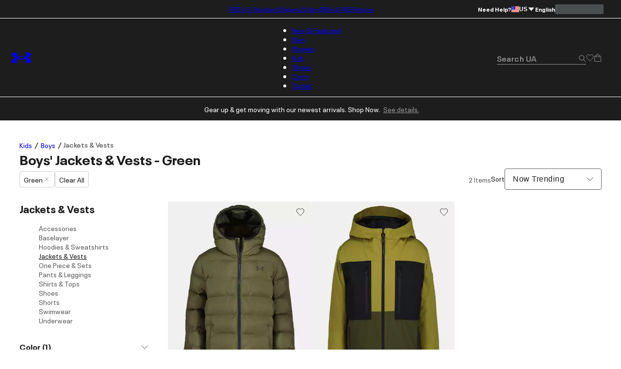

--- FILE ---
content_type: text/css; charset=utf-8
request_url: https://www.underarmour.com/_next/static/chunks/f878579e8b22b344.css
body_size: 11591
content:
@keyframes AthletePicksLayout-module-scss-module__ulrZ1q__fadeInOpacity{0%{opacity:.1}to{opacity:1}}@keyframes AthletePicksLayout-module-scss-module__ulrZ1q__fadeInUp{0%{opacity:0;transform:translate3d(0,var(--spacing-sm),0)}to{opacity:1;transform:translate(0,0)}}.AthletePicksLayout-module-scss-module__ulrZ1q__athlete-picks-layout{width:100%;min-height:100vh;max-width:var(--max-width);margin:0 auto var(--spacing-sm)}@media screen and (min-width:1024px){.AthletePicksLayout-module-scss-module__ulrZ1q__athlete-picks-layout{padding:0 var(--spacing-3xl)}}
@keyframes SocialGrid-module-scss-module__A2LwLa__fadeInOpacity{0%{opacity:.1}to{opacity:1}}@keyframes SocialGrid-module-scss-module__A2LwLa__fadeInUp{0%{opacity:0;transform:translate3d(0,var(--spacing-sm),0)}to{opacity:1;transform:translate(0,0)}}.SocialGrid-module-scss-module__A2LwLa__social-group{grid-gap:var(--spacing-2xs);grid-template-rows:repeat(2,50%);grid-template-columns:repeat(2,50%);justify-content:space-between;display:grid}@media screen and (min-width:1024px){.SocialGrid-module-scss-module__A2LwLa__social-group{grid-template-rows:auto;grid-template-columns:repeat(4,calc(25% - var(--spacing-2xs)))}}.SocialGrid-module-scss-module__A2LwLa__social-group .SocialGrid-module-scss-module__A2LwLa__social-post{cursor:pointer;width:100%;height:max-content;display:flex;position:relative}.SocialGrid-module-scss-module__A2LwLa__social-group .SocialGrid-module-scss-module__A2LwLa__social-post .SocialGrid-module-scss-module__A2LwLa__social-post-video{right:var(--spacing-2xs);top:var(--spacing-2xs);height:var(--spacing-sm);width:var(--spacing-sm);position:absolute}@media screen and (min-width:1024px){.SocialGrid-module-scss-module__A2LwLa__social-group .SocialGrid-module-scss-module__A2LwLa__social-post .SocialGrid-module-scss-module__A2LwLa__social-post-video{height:var(--spacing-md);width:var(--spacing-md);right:var(--spacing-xs);top:var(--spacing-xs)}}.SocialGrid-module-scss-module__A2LwLa__social-group .SocialGrid-module-scss-module__A2LwLa__social-post img{width:100%;height:100%}.SocialGrid-module-scss-module__A2LwLa__social-swiper-wrapper,.SocialGrid-module-scss-module__A2LwLa__social-swiper-wrapper .SocialGrid-module-scss-module__A2LwLa__carousel-positioner{position:relative}.SocialGrid-module-scss-module__A2LwLa__social-swiper-wrapper [data-carousel-item]>div{width:100%;height:auto}.SocialGrid-module-scss-module__A2LwLa__social-swiper-wrapper .round-nav-actions{left:calc(var(--spacing-xs));right:calc(var(--spacing-xs))}@media screen and (min-width:1024px){.SocialGrid-module-scss-module__A2LwLa__social-swiper-wrapper .round-nav-actions{left:calc(var(--spacing-xs)*-1);right:calc(var(--spacing-xs)*-1)}}.SocialGrid-module-scss-module__A2LwLa__social-swiper-wrapper .carousel-pagination{margin-top:var(--spacing-2xs)}.SocialGrid-module-scss-module__A2LwLa__social-swiper-wrapper .carousel-pagination>button{padding:var(--spacing-2xs)}.SocialGrid-module-scss-module__A2LwLa__social-swiper{position:relative}.SocialGrid-module-scss-module__A2LwLa__social-swiper ul{margin:0;padding:0;list-style:none}.SocialGrid-module-scss-module__A2LwLa__social-swiper ul li{overflow:hidden}.SocialGrid-module-scss-module__A2LwLa__social-swiper .SocialGrid-module-scss-module__A2LwLa__slider-nav-wrap{position:absolute}
@keyframes SocialPost-module-scss-module__BLYL0G__fadeInOpacity{0%{opacity:.1}to{opacity:1}}@keyframes SocialPost-module-scss-module__BLYL0G__fadeInUp{0%{opacity:0;transform:translate3d(0,var(--spacing-sm),0)}to{opacity:1;transform:translate(0,0)}}@keyframes SocialPost-module-scss-module__BLYL0G__pulse-animation{0%,to{transform:scale(.78)}45%{transform:scale(.9)}}.SocialPost-module-scss-module__BLYL0G__instagram-wrapper{flex:1;position:relative}@media screen and (min-width:1024px){.SocialPost-module-scss-module__BLYL0G__instagram-wrapper.SocialPost-module-scss-module__BLYL0G__full-width{display:flex}.SocialPost-module-scss-module__BLYL0G__instagram-wrapper.SocialPost-module-scss-module__BLYL0G__full-width .SocialPost-module-scss-module__BLYL0G__media-wrapper{flex:3}.SocialPost-module-scss-module__BLYL0G__instagram-wrapper.SocialPost-module-scss-module__BLYL0G__full-width .SocialPost-module-scss-module__BLYL0G__post-data-wrapper{flex-direction:column;flex:2;display:flex;overflow-y:auto}}@media screen and (min-width:1024px) and (min-width:1024px){.SocialPost-module-scss-module__BLYL0G__instagram-wrapper.SocialPost-module-scss-module__BLYL0G__full-width .SocialPost-module-scss-module__BLYL0G__post-data-wrapper{max-height:1170px}}@media screen and (min-width:1024px){.SocialPost-module-scss-module__BLYL0G__instagram-wrapper.SocialPost-module-scss-module__BLYL0G__full-width .SocialPost-module-scss-module__BLYL0G__post-data-wrapper .SocialPost-module-scss-module__BLYL0G__post-content-wrapper{background-color:var(--color-white);color:var(--color-black);padding:var(--spacing-md)}.SocialPost-module-scss-module__BLYL0G__instagram-wrapper.SocialPost-module-scss-module__BLYL0G__full-width .SocialPost-module-scss-module__BLYL0G__post-data-wrapper .SocialPost-module-scss-module__BLYL0G__post-content-wrapper .SocialPost-module-scss-module__BLYL0G__post-content .SocialPost-module-scss-module__BLYL0G__caption{color:var(--color-black);-webkit-line-clamp:var(--font-regular);white-space:break-spaces}.SocialPost-module-scss-module__BLYL0G__instagram-wrapper.SocialPost-module-scss-module__BLYL0G__full-width .SocialPost-module-scss-module__BLYL0G__post-data-wrapper .SocialPost-module-scss-module__BLYL0G__post-content-wrapper .SocialPost-module-scss-module__BLYL0G__post-content .SocialPost-module-scss-module__BLYL0G__caption img{float:left}.SocialPost-module-scss-module__BLYL0G__instagram-wrapper.SocialPost-module-scss-module__BLYL0G__full-width .SocialPost-module-scss-module__BLYL0G__post-data-wrapper .SocialPost-module-scss-module__BLYL0G__post-content-wrapper .SocialPost-module-scss-module__BLYL0G__post-content .SocialPost-module-scss-module__BLYL0G__caption .SocialPost-module-scss-module__BLYL0G__handle{margin-bottom:var(--spacing-sm);display:block}.SocialPost-module-scss-module__BLYL0G__instagram-wrapper.SocialPost-module-scss-module__BLYL0G__full-width .SocialPost-module-scss-module__BLYL0G__post-data-wrapper .SocialPost-module-scss-module__BLYL0G__post-content-wrapper .SocialPost-module-scss-module__BLYL0G__post-content .SocialPost-module-scss-module__BLYL0G__button-more{display:none}.SocialPost-module-scss-module__BLYL0G__instagram-wrapper.SocialPost-module-scss-module__BLYL0G__full-width .SocialPost-module-scss-module__BLYL0G__post-data-wrapper .SocialPost-module-scss-module__BLYL0G__hotspots-wrapper{margin:0 var(--spacing-md)}.SocialPost-module-scss-module__BLYL0G__instagram-wrapper.SocialPost-module-scss-module__BLYL0G__full-width .SocialPost-module-scss-module__BLYL0G__post-data-wrapper .SocialPost-module-scss-module__BLYL0G__hotspots-wrapper h3{display:block}.SocialPost-module-scss-module__BLYL0G__instagram-wrapper.SocialPost-module-scss-module__BLYL0G__full-width .SocialPost-module-scss-module__BLYL0G__post-data-wrapper .SocialPost-module-scss-module__BLYL0G__hotspots-wrapper .SocialPost-module-scss-module__BLYL0G__hotspots{position:inherit;height:max-content!important}}@media screen and (min-width:1024px) and (min-width:1024px){.SocialPost-module-scss-module__BLYL0G__instagram-wrapper.SocialPost-module-scss-module__BLYL0G__full-width .SocialPost-module-scss-module__BLYL0G__post-data-wrapper .SocialPost-module-scss-module__BLYL0G__hotspots-wrapper .SocialPost-module-scss-module__BLYL0G__hotspots{grid-gap:0;grid-template-rows:auto;grid-template-columns:auto}}@media screen and (min-width:1024px){.SocialPost-module-scss-module__BLYL0G__instagram-wrapper.SocialPost-module-scss-module__BLYL0G__full-width .SocialPost-module-scss-module__BLYL0G__post-data-wrapper .SocialPost-module-scss-module__BLYL0G__hotspots-wrapper .SocialPost-module-scss-module__BLYL0G__hotspots li{position:inherit}}@media screen and (min-width:1024px) and (min-width:1024px){.SocialPost-module-scss-module__BLYL0G__instagram-wrapper.SocialPost-module-scss-module__BLYL0G__full-width .SocialPost-module-scss-module__BLYL0G__post-data-wrapper .SocialPost-module-scss-module__BLYL0G__hotspots-wrapper .SocialPost-module-scss-module__BLYL0G__hotspots li{border-bottom:1px solid var(--color-grey-2);padding:var(--spacing-xs)0}.SocialPost-module-scss-module__BLYL0G__instagram-wrapper.SocialPost-module-scss-module__BLYL0G__full-width .SocialPost-module-scss-module__BLYL0G__post-data-wrapper .SocialPost-module-scss-module__BLYL0G__hotspots-wrapper .SocialPost-module-scss-module__BLYL0G__hotspots li:last-child{border:none}}.SocialPost-module-scss-module__BLYL0G__instagram-wrapper.SocialPost-module-scss-module__BLYL0G__expanded{flex-direction:column;display:flex}@media screen and (min-width:1024px){.SocialPost-module-scss-module__BLYL0G__instagram-wrapper.SocialPost-module-scss-module__BLYL0G__expanded{max-height:calc(100dvh - var(--swiper-pagination-height));flex-direction:row}}.SocialPost-module-scss-module__BLYL0G__instagram-wrapper.SocialPost-module-scss-module__BLYL0G__expanded .SocialPost-module-scss-module__BLYL0G__media-wrapper{aspect-ratio:auto 1;background:var(--color-grey-2);justify-content:center;width:100%;display:flex;position:relative;overflow:hidden}.SocialPost-module-scss-module__BLYL0G__instagram-wrapper.SocialPost-module-scss-module__BLYL0G__expanded .SocialPost-module-scss-module__BLYL0G__media-wrapper .SocialPost-module-scss-module__BLYL0G__media-image-background{filter:blur(10px)brightness(80%)drop-shadow(0 0 9px #000);background-position:50%;background-size:cover;width:100%;height:100%;position:absolute}@media screen and (min-width:1024px){.SocialPost-module-scss-module__BLYL0G__instagram-wrapper.SocialPost-module-scss-module__BLYL0G__expanded .SocialPost-module-scss-module__BLYL0G__media-wrapper{width:65%;height:76vh;position:sticky;top:0}}.SocialPost-module-scss-module__BLYL0G__instagram-wrapper.SocialPost-module-scss-module__BLYL0G__expanded .SocialPost-module-scss-module__BLYL0G__media-wrapper .SocialPost-module-scss-module__BLYL0G__media-image,.SocialPost-module-scss-module__BLYL0G__instagram-wrapper.SocialPost-module-scss-module__BLYL0G__expanded .SocialPost-module-scss-module__BLYL0G__media-wrapper video{z-index:1;width:auto;max-width:100%;height:100%;max-height:100%;margin:auto;display:block}.SocialPost-module-scss-module__BLYL0G__instagram-wrapper.SocialPost-module-scss-module__BLYL0G__expanded .SocialPost-module-scss-module__BLYL0G__post-data-wrapper{flex-direction:column;flex:2;display:flex}@media screen and (min-width:1024px){.SocialPost-module-scss-module__BLYL0G__instagram-wrapper.SocialPost-module-scss-module__BLYL0G__expanded .SocialPost-module-scss-module__BLYL0G__post-data-wrapper{overflow-y:auto}}.SocialPost-module-scss-module__BLYL0G__instagram-wrapper.SocialPost-module-scss-module__BLYL0G__expanded .SocialPost-module-scss-module__BLYL0G__post-data-wrapper .SocialPost-module-scss-module__BLYL0G__post-content-wrapper{background-color:var(--color-white);color:var(--color-black);padding:var(--spacing-sm);display:block}.SocialPost-module-scss-module__BLYL0G__instagram-wrapper.SocialPost-module-scss-module__BLYL0G__expanded .SocialPost-module-scss-module__BLYL0G__post-data-wrapper .SocialPost-module-scss-module__BLYL0G__post-content-wrapper img{float:left}.SocialPost-module-scss-module__BLYL0G__instagram-wrapper.SocialPost-module-scss-module__BLYL0G__expanded .SocialPost-module-scss-module__BLYL0G__post-data-wrapper .SocialPost-module-scss-module__BLYL0G__post-content-wrapper .SocialPost-module-scss-module__BLYL0G__post-content .SocialPost-module-scss-module__BLYL0G__handle{margin-bottom:var(--spacing-xs);display:block}.SocialPost-module-scss-module__BLYL0G__instagram-wrapper.SocialPost-module-scss-module__BLYL0G__expanded .SocialPost-module-scss-module__BLYL0G__post-data-wrapper .SocialPost-module-scss-module__BLYL0G__post-content-wrapper .SocialPost-module-scss-module__BLYL0G__post-content .SocialPost-module-scss-module__BLYL0G__caption{color:var(--color-black);white-space:break-spaces;-webkit-line-clamp:unset;text-overflow:ellipsis;-webkit-line-clamp:5;-webkit-box-orient:vertical;margin:0;display:-webkit-box}.SocialPost-module-scss-module__BLYL0G__instagram-wrapper.SocialPost-module-scss-module__BLYL0G__expanded .SocialPost-module-scss-module__BLYL0G__post-data-wrapper .SocialPost-module-scss-module__BLYL0G__post-content-wrapper .SocialPost-module-scss-module__BLYL0G__post-content .SocialPost-module-scss-module__BLYL0G__button-more{display:none}.SocialPost-module-scss-module__BLYL0G__instagram-wrapper.SocialPost-module-scss-module__BLYL0G__expanded .SocialPost-module-scss-module__BLYL0G__post-data-wrapper .SocialPost-module-scss-module__BLYL0G__hotspots-wrapper{margin:0 var(--spacing-sm)}.SocialPost-module-scss-module__BLYL0G__instagram-wrapper.SocialPost-module-scss-module__BLYL0G__expanded .SocialPost-module-scss-module__BLYL0G__post-data-wrapper .SocialPost-module-scss-module__BLYL0G__hotspots-wrapper h3{text-transform:capitalize;display:block}.SocialPost-module-scss-module__BLYL0G__instagram-wrapper.SocialPost-module-scss-module__BLYL0G__expanded .SocialPost-module-scss-module__BLYL0G__post-data-wrapper .SocialPost-module-scss-module__BLYL0G__hotspots-wrapper .SocialPost-module-scss-module__BLYL0G__hotspots{position:inherit;grid-gap:var(--spacing-xs);grid-template-rows:49% 49%;grid-template-columns:49% 49%;display:grid;height:max-content!important}@media screen and (min-width:1024px){.SocialPost-module-scss-module__BLYL0G__instagram-wrapper.SocialPost-module-scss-module__BLYL0G__expanded .SocialPost-module-scss-module__BLYL0G__post-data-wrapper .SocialPost-module-scss-module__BLYL0G__hotspots-wrapper .SocialPost-module-scss-module__BLYL0G__hotspots{grid-gap:0;grid-template-rows:auto;grid-template-columns:auto}}.SocialPost-module-scss-module__BLYL0G__instagram-wrapper.SocialPost-module-scss-module__BLYL0G__expanded .SocialPost-module-scss-module__BLYL0G__post-data-wrapper .SocialPost-module-scss-module__BLYL0G__hotspots-wrapper .SocialPost-module-scss-module__BLYL0G__hotspots li{position:inherit}@media screen and (min-width:1024px){.SocialPost-module-scss-module__BLYL0G__instagram-wrapper.SocialPost-module-scss-module__BLYL0G__expanded .SocialPost-module-scss-module__BLYL0G__post-data-wrapper .SocialPost-module-scss-module__BLYL0G__hotspots-wrapper .SocialPost-module-scss-module__BLYL0G__hotspots li{border-bottom:1px solid var(--color-grey-2);padding:var(--spacing-xs)0}.SocialPost-module-scss-module__BLYL0G__instagram-wrapper.SocialPost-module-scss-module__BLYL0G__expanded .SocialPost-module-scss-module__BLYL0G__post-data-wrapper .SocialPost-module-scss-module__BLYL0G__hotspots-wrapper .SocialPost-module-scss-module__BLYL0G__hotspots li:last-child{border:none}}.SocialPost-module-scss-module__BLYL0G__instagram-wrapper .SocialPost-module-scss-module__BLYL0G__media-wrapper .SocialPost-module-scss-module__BLYL0G__media-image,.SocialPost-module-scss-module__BLYL0G__instagram-wrapper .SocialPost-module-scss-module__BLYL0G__media-wrapper video{width:100%;height:auto;display:block}@media screen and (max-width:1023px){.SocialPost-module-scss-module__BLYL0G__instagram-wrapper .SocialPost-module-scss-module__BLYL0G__post-data-wrapper{height:auto!important}}.SocialPost-module-scss-module__BLYL0G__instagram-wrapper .SocialPost-module-scss-module__BLYL0G__post-data-wrapper .SocialPost-module-scss-module__BLYL0G__post-content-wrapper{color:var(--color-white);padding:var(--spacing-xs);background-color:var(--color-black);font-size:var(--font-size-body-large);align-items:flex-start;margin-top:-5px;display:flex}.SocialPost-module-scss-module__BLYL0G__instagram-wrapper .SocialPost-module-scss-module__BLYL0G__post-data-wrapper .SocialPost-module-scss-module__BLYL0G__post-content-wrapper .SocialPost-module-scss-module__BLYL0G__profile-info{display:flex}.SocialPost-module-scss-module__BLYL0G__instagram-wrapper .SocialPost-module-scss-module__BLYL0G__post-data-wrapper .SocialPost-module-scss-module__BLYL0G__post-content-wrapper .SocialPost-module-scss-module__BLYL0G__profile-info .SocialPost-module-scss-module__BLYL0G__profile-photo{border-radius:var(--border-radius-round);margin-right:var(--spacing-2xs);height:var(--spacing-sm);width:var(--spacing-sm);position:relative}@media screen and (min-width:1024px){.SocialPost-module-scss-module__BLYL0G__instagram-wrapper .SocialPost-module-scss-module__BLYL0G__post-data-wrapper .SocialPost-module-scss-module__BLYL0G__post-content-wrapper .SocialPost-module-scss-module__BLYL0G__profile-info .SocialPost-module-scss-module__BLYL0G__profile-photo{position:unset}}.SocialPost-module-scss-module__BLYL0G__instagram-wrapper .SocialPost-module-scss-module__BLYL0G__post-data-wrapper .SocialPost-module-scss-module__BLYL0G__post-content-wrapper .SocialPost-module-scss-module__BLYL0G__profile-info svg.SocialPost-module-scss-module__BLYL0G__profile-photo{margin-top:var(--spacing-3xs);height:var(--spacing-xs);width:var(--spacing-xs);border-radius:0}.SocialPost-module-scss-module__BLYL0G__instagram-wrapper .SocialPost-module-scss-module__BLYL0G__post-data-wrapper .SocialPost-module-scss-module__BLYL0G__post-content-wrapper .SocialPost-module-scss-module__BLYL0G__post-content .SocialPost-module-scss-module__BLYL0G__handle{margin-right:var(--spacing-2xs);font-weight:var(--font-bold)}.SocialPost-module-scss-module__BLYL0G__instagram-wrapper .SocialPost-module-scss-module__BLYL0G__post-data-wrapper .SocialPost-module-scss-module__BLYL0G__post-content-wrapper .SocialPost-module-scss-module__BLYL0G__post-content .SocialPost-module-scss-module__BLYL0G__caption{color:var(--color-grey-1);font-size:var(--font-size-body);line-height:var(--spacing-sm);text-overflow:ellipsis;-webkit-line-clamp:2;-webkit-box-orient:vertical;display:-webkit-box;overflow:hidden}.SocialPost-module-scss-module__BLYL0G__instagram-wrapper .SocialPost-module-scss-module__BLYL0G__post-data-wrapper .SocialPost-module-scss-module__BLYL0G__post-content-wrapper .SocialPost-module-scss-module__BLYL0G__post-content .SocialPost-module-scss-module__BLYL0G__full-caption{white-space:break-spaces;display:block}.SocialPost-module-scss-module__BLYL0G__instagram-wrapper .SocialPost-module-scss-module__BLYL0G__post-data-wrapper .SocialPost-module-scss-module__BLYL0G__post-content-wrapper .SocialPost-module-scss-module__BLYL0G__post-content .SocialPost-module-scss-module__BLYL0G__button-more{color:var(--color-grey-4);text-decoration:none}.SocialPost-module-scss-module__BLYL0G__instagram-wrapper .SocialPost-module-scss-module__BLYL0G__post-data-wrapper .SocialPost-module-scss-module__BLYL0G__hotspots-wrapper h3{font-size:var(--font-size-body);text-transform:none;margin-bottom:var(--spacing-2xs);margin-top:var(--spacing-2xs);display:none}.SocialPost-module-scss-module__BLYL0G__instagram-wrapper .SocialPost-module-scss-module__BLYL0G__post-data-wrapper .SocialPost-module-scss-module__BLYL0G__hotspots-wrapper h3 .SocialPost-module-scss-module__BLYL0G__product-length{font-size:var(--font-size-body);font-weight:var(--font-regular);margin-left:var(--spacing-3xs)}.SocialPost-module-scss-module__BLYL0G__instagram-wrapper .SocialPost-module-scss-module__BLYL0G__post-data-wrapper .SocialPost-module-scss-module__BLYL0G__hotspots-wrapper .SocialPost-module-scss-module__BLYL0G__hotspots{margin:0;padding:0;list-style:none}.SocialPost-module-scss-module__BLYL0G__instagram-wrapper .SocialPost-module-scss-module__BLYL0G__post-data-wrapper .SocialPost-module-scss-module__BLYL0G__hotspots-wrapper .SocialPost-module-scss-module__BLYL0G__hotspots li{position:absolute}
@keyframes SocialPostHotSpot-module-scss-module__5_TIsa__fadeInOpacity{0%{opacity:.1}to{opacity:1}}@keyframes SocialPostHotSpot-module-scss-module__5_TIsa__fadeInUp{0%{opacity:0;transform:translate3d(0,var(--spacing-sm),0)}to{opacity:1;transform:translate(0,0)}}@keyframes SocialPostHotSpot-module-scss-module__5_TIsa__pulse-animation{0%,to{transform:scale(.75)}45%{transform:scale(.85)}}@media screen and (min-width:1024px){.SocialPostHotSpot-module-scss-module__5_TIsa__hotspot-icon.SocialPostHotSpot-module-scss-module__5_TIsa__full-width{opacity:1}.SocialPostHotSpot-module-scss-module__5_TIsa__hotspot-icon.SocialPostHotSpot-module-scss-module__5_TIsa__full-width .SocialPostHotSpot-module-scss-module__5_TIsa__hotspot-icon-image{display:none}.SocialPostHotSpot-module-scss-module__5_TIsa__hotspot-icon.SocialPostHotSpot-module-scss-module__5_TIsa__full-width .SocialPostHotSpot-module-scss-module__5_TIsa__hotspot-description{border-bottom:1px solid var(--color-grey-2);transform:inherit;opacity:100;max-width:90%;position:inherit;visibility:visible}.SocialPostHotSpot-module-scss-module__5_TIsa__hotspot-icon.SocialPostHotSpot-module-scss-module__5_TIsa__full-width .SocialPostHotSpot-module-scss-module__5_TIsa__hotspot-description:last-child{border-bottom:none}.SocialPostHotSpot-module-scss-module__5_TIsa__hotspot-icon.SocialPostHotSpot-module-scss-module__5_TIsa__full-width .SocialPostHotSpot-module-scss-module__5_TIsa__hotspot-description:after{display:none}.SocialPostHotSpot-module-scss-module__5_TIsa__hotspot-icon.SocialPostHotSpot-module-scss-module__5_TIsa__full-width .SocialPostHotSpot-module-scss-module__5_TIsa__hotspot-description.SocialPostHotSpot-module-scss-module__5_TIsa__left-edge,.SocialPostHotSpot-module-scss-module__5_TIsa__hotspot-icon.SocialPostHotSpot-module-scss-module__5_TIsa__full-width .SocialPostHotSpot-module-scss-module__5_TIsa__hotspot-description.SocialPostHotSpot-module-scss-module__5_TIsa__right-edge{transform:inherit}.SocialPostHotSpot-module-scss-module__5_TIsa__hotspot-icon.SocialPostHotSpot-module-scss-module__5_TIsa__full-width .SocialPostHotSpot-module-scss-module__5_TIsa__hotspot-description img{width:96px;height:auto}}.SocialPostHotSpot-module-scss-module__5_TIsa__hotspot-icon.SocialPostHotSpot-module-scss-module__5_TIsa__expanded{opacity:1}.SocialPostHotSpot-module-scss-module__5_TIsa__hotspot-icon.SocialPostHotSpot-module-scss-module__5_TIsa__expanded .SocialPostHotSpot-module-scss-module__5_TIsa__hotspot-icon-image{display:none}.SocialPostHotSpot-module-scss-module__5_TIsa__hotspot-icon.SocialPostHotSpot-module-scss-module__5_TIsa__expanded .SocialPostHotSpot-module-scss-module__5_TIsa__hotspot-description{opacity:100;transform:inherit;visibility:visible;width:100%;left:inherit;top:inherit;flex-direction:column;padding:0;position:relative}@media screen and (min-width:1024px){.SocialPostHotSpot-module-scss-module__5_TIsa__hotspot-icon.SocialPostHotSpot-module-scss-module__5_TIsa__expanded .SocialPostHotSpot-module-scss-module__5_TIsa__hotspot-description{flex-direction:row}}.SocialPostHotSpot-module-scss-module__5_TIsa__hotspot-icon.SocialPostHotSpot-module-scss-module__5_TIsa__expanded .SocialPostHotSpot-module-scss-module__5_TIsa__hotspot-description:after{display:none}.SocialPostHotSpot-module-scss-module__5_TIsa__hotspot-icon.SocialPostHotSpot-module-scss-module__5_TIsa__expanded .SocialPostHotSpot-module-scss-module__5_TIsa__hotspot-description.SocialPostHotSpot-module-scss-module__5_TIsa__left-edge,.SocialPostHotSpot-module-scss-module__5_TIsa__hotspot-icon.SocialPostHotSpot-module-scss-module__5_TIsa__expanded .SocialPostHotSpot-module-scss-module__5_TIsa__hotspot-description.SocialPostHotSpot-module-scss-module__5_TIsa__right-edge{transform:inherit}.SocialPostHotSpot-module-scss-module__5_TIsa__hotspot-icon.SocialPostHotSpot-module-scss-module__5_TIsa__expanded .SocialPostHotSpot-module-scss-module__5_TIsa__hotspot-description img{width:100%;height:auto}@media screen and (min-width:1024px){.SocialPostHotSpot-module-scss-module__5_TIsa__hotspot-icon.SocialPostHotSpot-module-scss-module__5_TIsa__expanded .SocialPostHotSpot-module-scss-module__5_TIsa__hotspot-description img{height:var(--spacing-3xl);width:auto}}.SocialPostHotSpot-module-scss-module__5_TIsa__hotspot-icon.SocialPostHotSpot-module-scss-module__5_TIsa__expanded .SocialPostHotSpot-module-scss-module__5_TIsa__hotspot-description .SocialPostHotSpot-module-scss-module__5_TIsa__hotspot-product-info{line-height:var(--font-size-body-larger);padding:var(--spacing-xs)0;width:100%;margin:0}@media screen and (min-width:1024px){.SocialPostHotSpot-module-scss-module__5_TIsa__hotspot-icon.SocialPostHotSpot-module-scss-module__5_TIsa__expanded .SocialPostHotSpot-module-scss-module__5_TIsa__hotspot-description .SocialPostHotSpot-module-scss-module__5_TIsa__hotspot-product-info{margin:0 var(--spacing-2xs)}}.SocialPostHotSpot-module-scss-module__5_TIsa__hotspot-icon.SocialPostHotSpot-module-scss-module__5_TIsa__expanded .SocialPostHotSpot-module-scss-module__5_TIsa__hotspot-description .SocialPostHotSpot-module-scss-module__5_TIsa__favorite{min-width:35px;padding:0;position:absolute;top:0;right:0}.SocialPostHotSpot-module-scss-module__5_TIsa__hotspot-icon{color:var(--color-white);opacity:.75;background-color:#0000;border:none;padding:0}.SocialPostHotSpot-module-scss-module__5_TIsa__hotspot-icon .SocialPostHotSpot-module-scss-module__5_TIsa__hotspot-icon-image{cursor:pointer;border-radius:var(--border-radius-round)}.SocialPostHotSpot-module-scss-module__5_TIsa__hotspot-icon .SocialPostHotSpot-module-scss-module__5_TIsa__hotspot-icon-image path{stroke:var(--color-black)}.SocialPostHotSpot-module-scss-module__5_TIsa__hotspot-icon .SocialPostHotSpot-module-scss-module__5_TIsa__hotspot-icon-image circle{fill:var(--color-black);fill-opacity:.1;transform-origin:50%;animation:4s ease-in-out .1ms infinite SocialPostHotSpot-module-scss-module__5_TIsa__pulse-animation}.SocialPostHotSpot-module-scss-module__5_TIsa__hotspot-icon:hover{opacity:1}.SocialPostHotSpot-module-scss-module__5_TIsa__hotspot-icon:hover .SocialPostHotSpot-module-scss-module__5_TIsa__hotspot-description{opacity:1;visibility:visible}.SocialPostHotSpot-module-scss-module__5_TIsa__hotspot-icon .SocialPostHotSpot-module-scss-module__5_TIsa__hotspot-description{background-color:var(--color-white);border-radius:var(--border-radius-small);font-size:var(--font-size-body);font-weight:var(--font-bold);max-width:300px;padding:var(--spacing-2xs);opacity:0;text-align:center;visibility:hidden;z-index:1;align-items:center;width:68vw;text-decoration:none;transition:all .2s ease-out;display:flex;position:absolute;top:100%;left:50%;transform:translate(-50%)}.SocialPostHotSpot-module-scss-module__5_TIsa__hotspot-icon .SocialPostHotSpot-module-scss-module__5_TIsa__hotspot-description:after{content:" ";border-top:none;border-left:7px solid #0000;border-right:7px solid #0000;border-bottom:7px solid var(--color-white);position:absolute;top:-6px;left:47%}.SocialPostHotSpot-module-scss-module__5_TIsa__hotspot-icon .SocialPostHotSpot-module-scss-module__5_TIsa__hotspot-description.SocialPostHotSpot-module-scss-module__5_TIsa__left-edge{transform:translate(-25%)}.SocialPostHotSpot-module-scss-module__5_TIsa__hotspot-icon .SocialPostHotSpot-module-scss-module__5_TIsa__hotspot-description.SocialPostHotSpot-module-scss-module__5_TIsa__left-edge:after{left:22.5%}.SocialPostHotSpot-module-scss-module__5_TIsa__hotspot-icon .SocialPostHotSpot-module-scss-module__5_TIsa__hotspot-description.SocialPostHotSpot-module-scss-module__5_TIsa__right-edge{transform:translate(-85%)}.SocialPostHotSpot-module-scss-module__5_TIsa__hotspot-icon .SocialPostHotSpot-module-scss-module__5_TIsa__hotspot-description.SocialPostHotSpot-module-scss-module__5_TIsa__right-edge:after{left:82.5%}.SocialPostHotSpot-module-scss-module__5_TIsa__hotspot-icon .SocialPostHotSpot-module-scss-module__5_TIsa__hotspot-description.SocialPostHotSpot-module-scss-module__5_TIsa__bottom-edge{top:auto;bottom:100%}.SocialPostHotSpot-module-scss-module__5_TIsa__hotspot-icon .SocialPostHotSpot-module-scss-module__5_TIsa__hotspot-description.SocialPostHotSpot-module-scss-module__5_TIsa__bottom-edge:after{top:98%;rotate:180deg}.SocialPostHotSpot-module-scss-module__5_TIsa__hotspot-icon .SocialPostHotSpot-module-scss-module__5_TIsa__hotspot-description .SocialPostHotSpot-module-scss-module__5_TIsa__hotspot-product{width:70px;height:auto}.SocialPostHotSpot-module-scss-module__5_TIsa__hotspot-icon .SocialPostHotSpot-module-scss-module__5_TIsa__hotspot-description .SocialPostHotSpot-module-scss-module__5_TIsa__hotspot-product-info{color:var(--color-black);font-size:var(--font-size-subtext);margin:0 var(--spacing-2xs);text-align:left;flex-direction:column;text-decoration:none;display:flex}.SocialPostHotSpot-module-scss-module__5_TIsa__hotspot-icon .SocialPostHotSpot-module-scss-module__5_TIsa__hotspot-description .SocialPostHotSpot-module-scss-module__5_TIsa__hotspot-product-info .SocialPostHotSpot-module-scss-module__5_TIsa__hotspot-product-price{font-weight:var(--font-regular)}.SocialPostHotSpot-module-scss-module__5_TIsa__hotspot-icon .SocialPostHotSpot-module-scss-module__5_TIsa__hotspot-description .SocialPostHotSpot-module-scss-module__5_TIsa__hotspot-product-info .SocialPostHotSpot-module-scss-module__5_TIsa__out-of-stock{font-size:var(--font-size-body);line-height:1.71429;font-weight:var(--font-regular);letter-spacing:0;color:var(--color-red);margin-top:var(--spacing-3xs)}.SocialPostHotSpot-module-scss-module__5_TIsa__hotspot-icon .SocialPostHotSpot-module-scss-module__5_TIsa__hotspot-description .SocialPostHotSpot-module-scss-module__5_TIsa__favorite{box-shadow:none;align-self:flex-start;min-width:38px;padding:10px}.SocialPostHotSpot-module-scss-module__5_TIsa__hotspot-icon .SocialPostHotSpot-module-scss-module__5_TIsa__hotspot-description .SocialPostHotSpot-module-scss-module__5_TIsa__favorite span{box-shadow:none!important}.SocialPostHotSpot-module-scss-module__5_TIsa__hotspot-icon .SocialPostHotSpot-module-scss-module__5_TIsa__hotspot-description .SocialPostHotSpot-module-scss-module__5_TIsa__favorite>svg:last-of-type{--radius:calc(40% - var(--ring-thickness)/2)}
@keyframes SocialPostModal-module-scss-module__-aFJrG__fadeInOpacity{0%{opacity:.1}to{opacity:1}}@keyframes SocialPostModal-module-scss-module__-aFJrG__fadeInUp{0%{opacity:0;transform:translate3d(0,var(--spacing-sm),0)}to{opacity:1;transform:translate(0,0)}}.SocialPostModal-module-scss-module__-aFJrG__social-modal{z-index:2000000000;--swiper-pagination-height:52px;border:none;border-radius:4px;margin:auto;padding:0;overflow:visible!important}.SocialPostModal-module-scss-module__-aFJrG__social-modal::backdrop,.SocialPostModal-module-scss-module__-aFJrG__social-modal+.SocialPostModal-module-scss-module__-aFJrG__backdrop{background-color:#00000080}.SocialPostModal-module-scss-module__-aFJrG__social-modal.SocialPostModal-module-scss-module__-aFJrG__modal-layout>div{padding:0}.SocialPostModal-module-scss-module__-aFJrG__social-modal.SocialPostModal-module-scss-module__-aFJrG__modal-layout[open]{flex-direction:column;display:flex}@media screen and (min-width:1024px){.SocialPostModal-module-scss-module__-aFJrG__social-modal.SocialPostModal-module-scss-module__-aFJrG__modal-layout{max-width:1100px}}.SocialPostModal-module-scss-module__-aFJrG__modal-container{background-color:var(--color-white);border-radius:var(--border-radius-small);outline:none;overflow:auto}.SocialPostModal-module-scss-module__-aFJrG__modal-container.SocialPostModal-module-scss-module__-aFJrG__content-layout{padding:0}@media screen and (min-width:1024px){.SocialPostModal-module-scss-module__-aFJrG__modal-container.SocialPostModal-module-scss-module__-aFJrG__content-layout{overflow:hidden}.SocialPostModal-module-scss-module__-aFJrG__modal-container{border-radius:var(--border-radius-small);max-height:calc(100dvh - var(--swiper-pagination-height));overflow:hidden}}.SocialPostModal-module-scss-module__-aFJrG__modal-container .SocialPostModal-module-scss-module__-aFJrG__social-swiper{max-height:max-content;position:relative}.SocialPostModal-module-scss-module__-aFJrG__modal-container .SocialPostModal-module-scss-module__-aFJrG__social-swiper ul{margin:0;padding:0;list-style:none}.SocialPostModal-module-scss-module__-aFJrG__grid-pagination{justify-content:center;display:flex}
@keyframes SocialSwiperButtons-module-scss-module___pu2OG__fadeInOpacity{0%{opacity:.1}to{opacity:1}}@keyframes SocialSwiperButtons-module-scss-module___pu2OG__fadeInUp{0%{opacity:0;transform:translate3d(0,var(--spacing-sm),0)}to{opacity:1;transform:translate(0,0)}}.SocialSwiperButtons-module-scss-module___pu2OG__slider-nav{margin:0 var(--spacing-xs);z-index:1;justify-content:space-between;align-items:center;display:flex;position:absolute;top:50%;left:0;right:0}.SocialSwiperButtons-module-scss-module___pu2OG__slider-nav.SocialSwiperButtons-module-scss-module___pu2OG__modal{position:fixed}@media screen and (min-width:1024px){.SocialSwiperButtons-module-scss-module___pu2OG__slider-nav.SocialSwiperButtons-module-scss-module___pu2OG__modal{max-width:var(--max-container-width)}.SocialSwiperButtons-module-scss-module___pu2OG__slider-nav{margin:auto}}.SocialSwiperButtons-module-scss-module___pu2OG__slider-nav .SocialSwiperButtons-module-scss-module___pu2OG__slider_button{cursor:pointer;border-radius:var(--border-radius-round);height:var(--spacing-md);width:var(--spacing-md);padding:var(--spacing-2xs);z-index:2;background-color:#fff;border:none;outline:none;font-size:0;display:block;position:absolute;box-shadow:0 0 8.75px #1d1d1d33}.SocialSwiperButtons-module-scss-module___pu2OG__slider-nav .SocialSwiperButtons-module-scss-module___pu2OG__slider_button:disabled{display:none}.SocialSwiperButtons-module-scss-module___pu2OG__slider-nav .SocialSwiperButtons-module-scss-module___pu2OG__slider_button svg{transform:rotate(90deg)}.SocialSwiperButtons-module-scss-module___pu2OG__slider-nav .SocialSwiperButtons-module-scss-module___pu2OG__prev{transform:rotate(-180deg)}@media screen and (min-width:1024px){.SocialSwiperButtons-module-scss-module___pu2OG__slider-nav .SocialSwiperButtons-module-scss-module___pu2OG__prev{left:calc(var(--spacing-xs)*-1)}}.SocialSwiperButtons-module-scss-module___pu2OG__slider-nav .SocialSwiperButtons-module-scss-module___pu2OG__next{right:var(--spacing-3xs)}@media screen and (min-width:1024px){.SocialSwiperButtons-module-scss-module___pu2OG__slider-nav .SocialSwiperButtons-module-scss-module___pu2OG__next{right:calc(var(--spacing-xs)*-1)}}
@keyframes ProductReelsCarousel-module-scss-module__6BEo1q__fadeInOpacity{0%{opacity:.1}to{opacity:1}}@keyframes ProductReelsCarousel-module-scss-module__6BEo1q__fadeInUp{0%{opacity:0;transform:translate3d(0,var(--spacing-sm),0)}to{opacity:1;transform:translate(0,0)}}.ProductReelsCarousel-module-scss-module__6BEo1q__social__carousel{--swiper-pagination-color:var(--color-black);--pager-justify:center;--pager-left-position:0;--pager-right-position:0;--bullet-bottom:0;--carousel-inline-margin:0;margin:var(--spacing-md)var(--carousel-inline-margin)}@media screen and (min-width:768px){.ProductReelsCarousel-module-scss-module__6BEo1q__social__carousel{--carousel-inline-margin:var(--spacing-xs)}}.ProductReelsCarousel-module-scss-module__6BEo1q__social__carousel__header{margin:var(--spacing-xs)var(--spacing-xs)var(--spacing-md);gap:var(--spacing-2xs);flex-direction:column;display:flex}@media screen and (min-width:768px){.ProductReelsCarousel-module-scss-module__6BEo1q__social__carousel__header{margin-bottom:var(--spacing-sm)}}.ProductReelsCarousel-module-scss-module__6BEo1q__social__carousel__header--center{text-align:center}.ProductReelsCarousel-module-scss-module__6BEo1q__social__carousel__title{font-size:var(--font-size-h6-large);line-height:1.5;font-weight:var(--font-bold);letter-spacing:0;letter-spacing:.5px}.ProductReelsCarousel-module-scss-module__6BEo1q__social__carousel__title.headline1{font-size:var(--font-size-h3);line-height:1;font-weight:var(--font-condensed-black);letter-spacing:.25px;text-transform:uppercase;font-stretch:75%}@media screen and (min-width:768px){.ProductReelsCarousel-module-scss-module__6BEo1q__social__carousel__title.headline1{font-size:var(--font-size-h1);line-height:1;font-weight:var(--font-condensed-black);letter-spacing:2px;text-transform:uppercase;font-style:normal;font-stretch:75%}}.ProductReelsCarousel-module-scss-module__6BEo1q__social__carousel__title.headline2{font-size:var(--font-size-h4);line-height:1;font-weight:var(--font-condensed-black);letter-spacing:.5px;text-transform:uppercase;font-stretch:75%}@media screen and (min-width:768px){.ProductReelsCarousel-module-scss-module__6BEo1q__social__carousel__title.headline2{font-size:var(--font-size-h2);line-height:1;font-weight:var(--font-condensed-black);letter-spacing:1px;text-transform:uppercase;font-stretch:75%}}.ProductReelsCarousel-module-scss-module__6BEo1q__social__carousel__title.headline3{font-size:var(--font-size-h5);line-height:1;font-weight:var(--font-condensed-black);letter-spacing:.5px;text-transform:uppercase;font-stretch:75%}@media screen and (min-width:768px){.ProductReelsCarousel-module-scss-module__6BEo1q__social__carousel__title.headline3{font-size:var(--font-size-h3);line-height:1;font-weight:var(--font-condensed-black);letter-spacing:.25px;text-transform:uppercase;font-stretch:75%}}.ProductReelsCarousel-module-scss-module__6BEo1q__social__carousel__title.headline5{font-size:var(--font-size-h6);line-height:1.5;font-weight:var(--font-regular);letter-spacing:.5px}@media screen and (min-width:768px){.ProductReelsCarousel-module-scss-module__6BEo1q__social__carousel__title.headline5{font-size:var(--font-size-h5);line-height:1;font-weight:var(--font-condensed-black);letter-spacing:.5px;text-transform:uppercase;font-stretch:75%}}.ProductReelsCarousel-module-scss-module__6BEo1q__social__carousel__title.headline6{font-size:var(--font-size-h6);line-height:1.5;font-weight:var(--font-condensed-black);letter-spacing:.5px}.ProductReelsCarousel-module-scss-module__6BEo1q__social__carousel__subtitle{font-size:var(--font-size-body)}.ProductReelsCarousel-module-scss-module__6BEo1q__social__carousel__wrapper{position:relative}.ProductReelsCarousel-module-scss-module__6BEo1q__social__carousel__reels--pager{margin-top:var(--spacing-md);position:relative!important}
@keyframes Header-module-scss-module__7r2-BG__fadeInOpacity{0%{opacity:.1}to{opacity:1}}@keyframes Header-module-scss-module__7r2-BG__fadeInUp{0%{opacity:0;transform:translate3d(0,var(--spacing-sm),0)}to{opacity:1;transform:translate(0,0)}}.Header-module-scss-module__7r2-BG__header{position:relative}.Header-module-scss-module__7r2-BG__header>section{padding:var(--spacing-xs);max-width:var(--max-width);margin:auto;padding-top:63px;position:relative}.Header-module-scss-module__7r2-BG__header>section .Header-module-scss-module__7r2-BG__subtitle{color:var(--color-primary-text);font-size:var(--font-size-body);line-height:1.71429;font-weight:var(--font-semibold);letter-spacing:0;font-family:var(--font-text)}@media screen and (min-width:1024px){.Header-module-scss-module__7r2-BG__header>section .Header-module-scss-module__7r2-BG__subtitle{font-size:var(--font-size-h5);line-height:1.33333;font-weight:var(--font-semibold);letter-spacing:.5px;letter-spacing:0}}.Header-module-scss-module__7r2-BG__header>section>h1{color:var(--color-primary-text);font-size:var(--font-size-h5);line-height:1.33333;font-weight:var(--font-bold);letter-spacing:.5px;margin:0}@media screen and (min-width:1024px){.Header-module-scss-module__7r2-BG__header>section>h1{font-size:var(--font-size-h2);line-height:1;font-weight:var(--font-condensed-black);letter-spacing:1px;text-transform:uppercase;font-stretch:75%;font-weight:var(--font-bold)}}.Header-module-scss-module__7r2-BG__header>section .Header-module-scss-module__7r2-BG__header-actions{padding-top:var(--spacing-sm);gap:var(--spacing-xs);flex-wrap:wrap;display:flex}@media screen and (max-width:479px){.Header-module-scss-module__7r2-BG__header>section .Header-module-scss-module__7r2-BG__header-actions{gap:var(--spacing-2xs)}}.Header-module-scss-module__7r2-BG__header>section .Header-module-scss-module__7r2-BG__header-actions [class*=Button]{border-radius:var(--spacing-sm);font-weight:var(--font-bold);font-family:var(--font-extended);line-height:calc(var(--button-height) - 2px);white-space:nowrap}.Header-module-scss-module__7r2-BG__header>section .Header-module-scss-module__7r2-BG__header-actions [class*=Button][data-variant=secondary]{--background-color:transparent}@media screen and (max-width:1023px){.Header-module-scss-module__7r2-BG__header>section .Header-module-scss-module__7r2-BG__header-actions [class*=Button]{flex:1}}.Header-module-scss-module__7r2-BG__background{width:100%;height:350px;position:absolute;overflow:hidden}.Header-module-scss-module__7r2-BG__background:before{content:"";background-image:url(/images/calendar/bg-calendar.png);background-position:100%;background-repeat:no-repeat;background-size:cover;width:140%;height:100%;animation:10s linear infinite Header-module-scss-module__7r2-BG__animatedBackground;position:absolute}@keyframes Header-module-scss-module__7r2-BG__animatedBackground{0%{opacity:0;transform:translate(0)}20%{opacity:.3}80%{opacity:.3}to{opacity:0;transform:translate(-100px)}}
@keyframes CardList-module-scss-module__26RRlW__fadeInOpacity{0%{opacity:.1}to{opacity:1}}@keyframes CardList-module-scss-module__26RRlW__fadeInUp{0%{opacity:0;transform:translate3d(0,var(--spacing-sm),0)}to{opacity:1;transform:translate(0,0)}}.CardList-module-scss-module__26RRlW__card-list{max-width:var(--max-width);margin:auto}.CardList-module-scss-module__26RRlW__card-list a{text-decoration:none}.CardList-module-scss-module__26RRlW__card-list-content{position:relative}.CardList-module-scss-module__26RRlW__card-list-content .CardList-module-scss-module__26RRlW__section-title{padding-top:var(--spacing-2xs);padding-left:var(--spacing-xs);font-size:var(--font-size-h5);line-height:1.33333;font-weight:var(--font-condensed-black);letter-spacing:.5px;font-family:var(--font-extended)}.CardList-module-scss-module__26RRlW__tile-container{padding:var(--spacing-xs);-webkit-user-select:none;user-select:none;gap:var(--spacing-sm)var(--spacing-xs);flex-wrap:wrap;display:flex;position:relative;left:0;right:0}.CardList-module-scss-module__26RRlW__tile-container.CardList-module-scss-module__26RRlW__new-arrivals [data-testid=product-tile-container] div:last-child{display:none}@media screen and (max-width:1023px){.CardList-module-scss-module__26RRlW__tile-container.CardList-module-scss-module__26RRlW__new-arrivals .carousel-items>div:last-child{margin-right:var(--spacing-xs)}}.CardList-module-scss-module__26RRlW__tile-container .CardList-module-scss-module__26RRlW__tile-slot{cursor:pointer;aspect-ratio:1;gap:8px;width:100%;display:inline-block;position:relative}@media screen and (min-width:480px){.CardList-module-scss-module__26RRlW__tile-container .CardList-module-scss-module__26RRlW__tile-slot{width:48%}}@media screen and (min-width:1024px){.CardList-module-scss-module__26RRlW__tile-container .CardList-module-scss-module__26RRlW__tile-slot{width:32.1%}}.CardList-module-scss-module__26RRlW__tile-container .CardList-module-scss-module__26RRlW__tile-slot .CardList-module-scss-module__26RRlW__sold-out{text-align:center;width:100%;font-size:var(--font-size-h5);line-height:1.33333;font-weight:var(--font-condensed-black);letter-spacing:.5px;text-transform:uppercase;color:var(--color-grey-5);opacity:.7;font-size:22.5vw;position:absolute;top:10%}@media screen and (min-width:480px){.CardList-module-scss-module__26RRlW__tile-container .CardList-module-scss-module__26RRlW__tile-slot .CardList-module-scss-module__26RRlW__sold-out{font-size:10.5vw}}@media screen and (min-width:1024px){.CardList-module-scss-module__26RRlW__tile-container .CardList-module-scss-module__26RRlW__tile-slot .CardList-module-scss-module__26RRlW__sold-out{font-size:7.5vw}}@media screen and (min-width:1440px){.CardList-module-scss-module__26RRlW__tile-container .CardList-module-scss-module__26RRlW__tile-slot .CardList-module-scss-module__26RRlW__sold-out{font-size:clamp(7rem,4.5vw,10rem)}}.CardList-module-scss-module__26RRlW__tile-container .CardList-module-scss-module__26RRlW__tile-slot .CardList-module-scss-module__26RRlW__sold-out-count{font-size:var(--font-size-subtext);line-height:1.66667;font-weight:var(--font-bold);letter-spacing:0;align-items:center;display:flex}.CardList-module-scss-module__26RRlW__tile-container .CardList-module-scss-module__26RRlW__tile-slot .CardList-module-scss-module__26RRlW__sold-out-count svg{margin-right:var(--spacing-3xs);height:14px}.CardList-module-scss-module__26RRlW__card-content{margin-top:var(--spacing-2xs);gap:var(--spacing-2xs);flex-direction:column;display:flex}.CardList-module-scss-module__26RRlW__card-content>div>div:first-of-type{font-size:var(--font-size-body);line-height:1.71429;font-weight:var(--font-regular);letter-spacing:0;color:var(--color-primary-text)}.CardList-module-scss-module__26RRlW__card-content>div>div:nth-of-type(2){font-size:var(--font-size-subtext);line-height:1.66667;font-weight:var(--font-regular);letter-spacing:0;color:var(--color-secondary-text)}.CardList-module-scss-module__26RRlW__card-content .CardList-module-scss-module__26RRlW__member-exclusive{font-size:var(--font-size-subtext);line-height:1.66667;font-weight:var(--font-regular);letter-spacing:0;font-family:var(--font-extended);text-transform:uppercase;font-weight:var(--font-semibold);color:var(--color-red-2);align-items:center;gap:var(--spacing-3xs);display:flex}.CardList-module-scss-module__26RRlW__page-content-container{gap:var(--spacing-2xs);height:var(--height);flex-direction:column;margin:auto;display:flex;position:relative}.CardList-module-scss-module__26RRlW__tile{cursor:pointer;border-radius:4px;width:100%;display:inline-block;position:relative}.CardList-module-scss-module__26RRlW__tile img{aspect-ratio:1;object-fit:cover;object-position:top center;border-radius:4px;width:100%;height:auto}
@keyframes Card-module-scss-module__I07b4W__fadeInOpacity{0%{opacity:.1}to{opacity:1}}@keyframes Card-module-scss-module__I07b4W__fadeInUp{0%{opacity:0;transform:translate3d(0,var(--spacing-sm),0)}to{opacity:1;transform:translate(0,0)}}.Card-module-scss-module__I07b4W__card-header{border-radius:var(--spacing-2xs);background-color:var(--color-grey-2);width:100%;display:flex;position:relative}.Card-module-scss-module__I07b4W__card-header.Card-module-scss-module__I07b4W__sold-out{background-color:var(--base-color-grey-2)}.Card-module-scss-module__I07b4W__card-header img{z-index:2;position:relative}.Card-module-scss-module__I07b4W__card-header .Card-module-scss-module__I07b4W__date{text-align:center;border-radius:var(--spacing-3xs);font-size:var(--font-size-xxs);font-size:var(--font-size-subtext);line-height:1.66667;font-weight:var(--font-regular);letter-spacing:0;z-index:3;font-weight:700;position:absolute;top:8px;left:8px;overflow:hidden}.Card-module-scss-module__I07b4W__card-header .Card-module-scss-module__I07b4W__date>div{padding:0 var(--spacing-2xs)}.Card-module-scss-module__I07b4W__card-header .Card-module-scss-module__I07b4W__date>div:first-of-type{background-color:var(--color-white);color:var(--color-black)}.Card-module-scss-module__I07b4W__card-header .Card-module-scss-module__I07b4W__date>div:nth-of-type(2){background-color:var(--color-black);color:var(--color-white)}.Card-module-scss-module__I07b4W__card-header .Card-module-scss-module__I07b4W__fallback-image-container{background-color:var(--color-grey-2);width:100%;height:100%;color:var(--color-black);aspect-ratio:1;border-radius:var(--spacing-2xs);justify-content:center;align-items:center;display:flex}
@keyframes UpcomingModal-module-scss-module__1u2U-G__fadeInOpacity{0%{opacity:.1}to{opacity:1}}@keyframes UpcomingModal-module-scss-module__1u2U-G__fadeInUp{0%{opacity:0;transform:translate3d(0,var(--spacing-sm),0)}to{opacity:1;transform:translate(0,0)}}.UpcomingModal-module-scss-module__1u2U-G__upcoming-modal{--max-upcoming-modal-width:800px;overflow-y:auto!important}@media screen and (min-width:480px){.UpcomingModal-module-scss-module__1u2U-G__upcoming-modal{max-width:var(--max-upcoming-modal-width)!important}}.UpcomingModal-module-scss-module__1u2U-G__upcoming-modal__content{max-height:fit-content!important}@media screen and (min-width:1024px){.UpcomingModal-module-scss-module__1u2U-G__upcoming-modal__content[class*=content-wrapper]{padding:0 var(--spacing-sm)!important}}.UpcomingModal-module-scss-module__1u2U-G__upcoming-modal__wrapper{gap:var(--spacing-sm);height:var(--height);grid-template-columns:1fr 2fr;margin:auto;display:grid;position:relative}@media screen and (max-width:479px){.UpcomingModal-module-scss-module__1u2U-G__upcoming-modal__wrapper{margin-top:var(--spacing-xs);grid-template-columns:1fr}}@media screen and (min-width:768px){.UpcomingModal-module-scss-module__1u2U-G__upcoming-modal__wrapper{grid-template-columns:1fr 2fr}}@media screen and (min-width:1024px){.UpcomingModal-module-scss-module__1u2U-G__upcoming-modal__wrapper{grid-template-columns:1fr 1fr}}.UpcomingModal-module-scss-module__1u2U-G__upcoming-modal__details{text-align:center;justify-content:center;gap:var(--spacing-xs);flex-direction:column;width:100%;display:flex}.UpcomingModal-module-scss-module__1u2U-G__upcoming-modal__details [class*=FeatureBenefitIcons]{margin:0}.UpcomingModal-module-scss-module__1u2U-G__upcoming-modal__details [class*=FeatureBenefitIcons]>ul{opacity:.8;justify-content:center;display:flex}.UpcomingModal-module-scss-module__1u2U-G__upcoming-modal__details [class*=FeatureBenefitIcons]>ul>li{width:74px}.UpcomingModal-module-scss-module__1u2U-G__upcoming-modal__details [class*=FeatureBenefitIcons]>ul>li>span{--icon-size:32px;flex-direction:column;gap:0;display:flex}.UpcomingModal-module-scss-module__1u2U-G__upcoming-modal__details [class*=FeatureBenefitIcons]>ul>li>span [class*=icon-name]{justify-content:center;width:100%;font-size:12px!important;font-weight:400!important}.UpcomingModal-module-scss-module__1u2U-G__upcoming-modal__release-date{color:var(--color-secondary-text);font-weight:var(--font-bold);text-transform:uppercase}.UpcomingModal-module-scss-module__1u2U-G__upcoming-modal__title{margin-bottom:var(--spacing-2xs)}.UpcomingModal-module-scss-module__1u2U-G__upcoming-modal__title>div:first-of-type{font-size:var(--font-size-h5);line-height:1.33333;font-weight:var(--font-condensed-black);letter-spacing:.5px;font-family:var(--font-extended)}.UpcomingModal-module-scss-module__1u2U-G__upcoming-modal__title>div:last-of-type{color:var(--color-secondary-text);font-weight:var(--font-semibold)}.UpcomingModal-module-scss-module__1u2U-G__upcoming-modal__actions{--actions-gap:var(--spacing-2xs);gap:var(--actions-gap);flex-direction:column;display:flex}.UpcomingModal-module-scss-module__1u2U-G__upcoming-modal__actions a,.UpcomingModal-module-scss-module__1u2U-G__upcoming-modal__actions button{font-weight:var(--font-bold);font-family:var(--font-extended);justify-content:center;align-items:center;display:flex}.UpcomingModal-module-scss-module__1u2U-G__upcoming-modal__actions a:first-child,.UpcomingModal-module-scss-module__1u2U-G__upcoming-modal__actions button:first-child{width:100%}.UpcomingModal-module-scss-module__1u2U-G__upcoming-modal__actions--buttons{gap:var(--actions-gap);display:flex}.UpcomingModal-module-scss-module__1u2U-G__upcoming-modal__actions--buttons a,.UpcomingModal-module-scss-module__1u2U-G__upcoming-modal__actions--buttons button{background-color:var(--color-grey-1);font-weight:var(--font-bold);font-family:var(--font-extended);border:none;justify-content:center;align-items:center;width:100%;padding:0;display:flex}.UpcomingModal-module-scss-module__1u2U-G__upcoming-modal img{aspect-ratio:1;object-fit:cover;border-radius:var(--spacing-3xs);object-position:top center;width:100%;height:auto}
@keyframes ProductShareButton-module-scss-module__NVL8LW__fadeInOpacity{0%{opacity:.1}to{opacity:1}}@keyframes ProductShareButton-module-scss-module__NVL8LW__fadeInUp{0%{opacity:0;transform:translate3d(0,var(--spacing-sm),0)}to{opacity:1;transform:translate(0,0)}}button.ProductShareButton-module-scss-module__NVL8LW__share{--background-color:var(--color-grey-1);--border-radius:100vmax;--button-width:100%;width:var(--button-width);border:none;justify-content:center;align-items:center;display:flex}button.ProductShareButton-module-scss-module__NVL8LW__share.ProductShareButton-module-scss-module__NVL8LW__icon-only{--button-width:var(--button-height);--border-radius:50%}button.ProductShareButton-module-scss-module__NVL8LW__share>svg{min-width:var(--spacing-xs)}.ProductShareButton-module-scss-module__NVL8LW__message{padding-left:var(--spacing-2xs)}
@keyframes NotifyMeModal-module-scss-module__foUsiG__fadeInOpacity{0%{opacity:.1}to{opacity:1}}@keyframes NotifyMeModal-module-scss-module__foUsiG__fadeInUp{0%{opacity:0;transform:translate3d(0,var(--spacing-sm),0)}to{opacity:1;transform:translate(0,0)}}@media screen and (min-width:768px){.NotifyMeModal-module-scss-module__foUsiG__notify-me-modal__title{padding:0 var(--spacing-sm)0 var(--spacing-sm)!important}}.NotifyMeModal-module-scss-module__foUsiG__notify-me-modal__content{gap:var(--spacing-xs);flex-direction:column;display:flex;padding:var(--spacing-xs)var(--spacing-sm)var(--spacing-sm)var(--spacing-sm)!important}.NotifyMeModal-module-scss-module__foUsiG__notify-me-modal__content form{gap:var(--spacing-xs);flex-direction:column;display:flex}.NotifyMeModal-module-scss-module__foUsiG__notify-me-modal .NotifyMeModal-module-scss-module__foUsiG__disclaimer{font-size:var(--font-size-subtext);line-height:1.66667;font-weight:var(--font-regular);letter-spacing:0;color:var(--color-grey-5);text-align:center}.NotifyMeModal-module-scss-module__foUsiG__notify-me-modal .NotifyMeModal-module-scss-module__foUsiG__disclaimer a{text-decoration:underline}.NotifyMeModal-module-scss-module__foUsiG__notify-me-modal .NotifyMeModal-module-scss-module__foUsiG__disclaimer a:focus{box-shadow:0 0 var(--spacing-3xs)var(--spacing-4xs)var(--color-focus-shadow)}.NotifyMeModal-module-scss-module__foUsiG__notify-me-modal .NotifyMeModal-module-scss-module__foUsiG__product-info{align-items:center;gap:var(--spacing-xs);grid-template-columns:1fr 2fr;display:grid}.NotifyMeModal-module-scss-module__foUsiG__notify-me-modal .NotifyMeModal-module-scss-module__foUsiG__product-info>img{object-fit:contain;aspect-ratio:auto;width:100%;height:auto}.NotifyMeModal-module-scss-module__foUsiG__notify-me-modal .NotifyMeModal-module-scss-module__foUsiG__product-info__product-name,.NotifyMeModal-module-scss-module__foUsiG__notify-me-modal .NotifyMeModal-module-scss-module__foUsiG__product-info span{font-size:var(--font-size-body);line-height:1.71429;font-weight:var(--font-semibold);letter-spacing:0;font-family:var(--font-text)}.NotifyMeModal-module-scss-module__foUsiG__notify-me-modal .NotifyMeModal-module-scss-module__foUsiG__product-info__product-color{font-size:var(--font-size-body);line-height:1.71429;font-weight:var(--font-regular);letter-spacing:0}.NotifyMeModal-module-scss-module__foUsiG__notify-me-modal--success__title>span{align-items:center;gap:var(--spacing-2xs);display:flex}@media screen and (min-width:768px){.NotifyMeModal-module-scss-module__foUsiG__notify-me-modal--success__title{padding:0 var(--spacing-sm)0 var(--spacing-sm)!important}}.NotifyMeModal-module-scss-module__foUsiG__notify-me-modal--success button{margin-top:25rem}
@keyframes CustomError-module-scss-module__DnY5ba__fadeInOpacity{0%{opacity:.1}to{opacity:1}}@keyframes CustomError-module-scss-module__DnY5ba__fadeInUp{0%{opacity:0;transform:translate3d(0,var(--spacing-sm),0)}to{opacity:1;transform:translate(0,0)}}.CustomError-module-scss-module__DnY5ba__main-wrapper{justify-content:space-between;align-items:center;font-size:1.875rem;display:flex}.CustomError-module-scss-module__DnY5ba__main-wrapper .CustomError-module-scss-module__DnY5ba__error-code{font-size:var(--font-size-h6);line-height:1.5;font-weight:var(--font-regular);letter-spacing:.5px}@media screen and (max-width:1023px){.CustomError-module-scss-module__DnY5ba__main-wrapper .CustomError-module-scss-module__DnY5ba__error-code{padding:var(--spacing-md)0 var(--spacing-xs)0}}.CustomError-module-scss-module__DnY5ba__main-wrapper .CustomError-module-scss-module__DnY5ba__header-text{font-size:var(--font-size-h4);line-height:1.25;font-weight:var(--font-bold);letter-spacing:.5px;color:var(--color-black);margin-top:var(--spacing-2xs);font-style:normal;font-stretch:100%}@media screen and (max-width:1023px){.CustomError-module-scss-module__DnY5ba__main-wrapper .CustomError-module-scss-module__DnY5ba__header-text{padding-bottom:var(--spacing-sm)}}.CustomError-module-scss-module__DnY5ba__main-wrapper .CustomError-module-scss-module__DnY5ba__body-text{font-size:var(--font-size-body);width:296px;height:60px;margin-top:var(--spacing-2xs)}@media screen and (max-width:1023px){.CustomError-module-scss-module__DnY5ba__main-wrapper .CustomError-module-scss-module__DnY5ba__body-text{text-align:center}}.CustomError-module-scss-module__DnY5ba__main-wrapper .CustomError-module-scss-module__DnY5ba__text-wrapper{flex-direction:column;margin:0 auto;display:flex}@media screen and (max-width:1023px){.CustomError-module-scss-module__DnY5ba__main-wrapper .CustomError-module-scss-module__DnY5ba__text-wrapper{flex-direction:column;align-items:center;width:100%;padding:0;display:flex}}.CustomError-module-scss-module__DnY5ba__main-wrapper .CustomError-module-scss-module__DnY5ba__text-wrapper>.CustomError-module-scss-module__DnY5ba__actions{box-sizing:border-box;justify-content:space-between;gap:20px 25px;width:430px;margin:29px 0;display:flex}@media screen and (max-width:1023px){.CustomError-module-scss-module__DnY5ba__main-wrapper .CustomError-module-scss-module__DnY5ba__text-wrapper>.CustomError-module-scss-module__DnY5ba__actions{flex-direction:column;align-items:center;width:296px}}.CustomError-module-scss-module__DnY5ba__main-wrapper .CustomError-module-scss-module__DnY5ba__text-wrapper>.CustomError-module-scss-module__DnY5ba__actions>a{text-transform:capitalize;flex:1}@media screen and (max-width:1023px){.CustomError-module-scss-module__DnY5ba__main-wrapper .CustomError-module-scss-module__DnY5ba__text-wrapper>.CustomError-module-scss-module__DnY5ba__actions>a{width:100%}}.CustomError-module-scss-module__DnY5ba__main-wrapper .CustomError-module-scss-module__DnY5ba__text-wrapper a[data-variant=text]{width:max-content;color:var(--color-black);font-size:var(--font-size-body)}@media screen and (max-width:1023px){.CustomError-module-scss-module__DnY5ba__main-wrapper .CustomError-module-scss-module__DnY5ba__text-wrapper a[data-variant=text]{margin:14px 0 43px}}.CustomError-module-scss-module__DnY5ba__main-wrapper .CustomError-module-scss-module__DnY5ba__image-wrapper{float:left;width:50%}@media screen and (max-width:1023px){.CustomError-module-scss-module__DnY5ba__main-wrapper .CustomError-module-scss-module__DnY5ba__image-wrapper{display:none}}.CustomError-module-scss-module__DnY5ba__not-found-wrapper{--suggestion-height:400px;--button-width:212px;--text-max-width:450px}.CustomError-module-scss-module__DnY5ba__not-found-wrapper .CustomError-module-scss-module__DnY5ba__content-wrapper{align-items:center;position:relative}:is(.CustomError-module-scss-module__DnY5ba__not-found-wrapper .CustomError-module-scss-module__DnY5ba__content-wrapper .hero,.CustomError-module-scss-module__DnY5ba__not-found-wrapper .CustomError-module-scss-module__DnY5ba__content-wrapper .primary){--content-max-width:100%}.CustomError-module-scss-module__DnY5ba__not-found-wrapper .CustomError-module-scss-module__DnY5ba__suggestion-wrapper{font-size:unset;padding:var(--spacing-xs)var(--spacing-3xl)var(--spacing-2md);min-height:var(--suggestion-height)}@media screen and (max-width:1023px){.CustomError-module-scss-module__DnY5ba__not-found-wrapper .CustomError-module-scss-module__DnY5ba__suggestion-wrapper{padding:0 var(--spacing-xs)var(--spacing-sm)}}.CustomError-module-scss-module__DnY5ba__not-found-wrapper .CustomError-module-scss-module__DnY5ba__image-wrapper{width:100%;overflow:hidden}.CustomError-module-scss-module__DnY5ba__not-found-wrapper .CustomError-module-scss-module__DnY5ba__text-wrapper{max-width:var(--text-max-width);padding:var(--spacing-lg);color:var(--color-white);flex-direction:column;margin:0 auto;display:flex;position:absolute;bottom:0;left:0}@media screen and (max-width:767px){.CustomError-module-scss-module__DnY5ba__not-found-wrapper .CustomError-module-scss-module__DnY5ba__text-wrapper{position:unset;padding:var(--spacing-sm)var(--spacing-xs);color:var(--color-black);text-align:center;align-items:center}}.CustomError-module-scss-module__DnY5ba__not-found-wrapper .CustomError-module-scss-module__DnY5ba__text-wrapper>.CustomError-module-scss-module__DnY5ba__actions{justify-content:space-between;gap:var(--spacing-xs)var(--spacing-sm);box-sizing:border-box;margin:var(--spacing-sm)0;display:flex}@media screen and (max-width:767px){.CustomError-module-scss-module__DnY5ba__not-found-wrapper .CustomError-module-scss-module__DnY5ba__text-wrapper>.CustomError-module-scss-module__DnY5ba__actions{width:var(--button-width);flex-direction:column;align-items:center}}.CustomError-module-scss-module__DnY5ba__not-found-wrapper .CustomError-module-scss-module__DnY5ba__text-wrapper>.CustomError-module-scss-module__DnY5ba__actions>a{text-transform:capitalize;background-color:var(--color-white);border-color:var(--color-white);color:var(--color-black);flex:1}@media screen and (max-width:767px){.CustomError-module-scss-module__DnY5ba__not-found-wrapper .CustomError-module-scss-module__DnY5ba__text-wrapper>.CustomError-module-scss-module__DnY5ba__actions>a{background-color:var(--color-black);border-color:var(--color-black);width:100%;color:var(--color-white)}}.CustomError-module-scss-module__DnY5ba__not-found-wrapper .CustomError-module-scss-module__DnY5ba__text-wrapper a[data-variant=text]{width:max-content;font-size:var(--font-size-body);color:var(--color-white)}@media screen and (max-width:767px){.CustomError-module-scss-module__DnY5ba__not-found-wrapper .CustomError-module-scss-module__DnY5ba__text-wrapper a[data-variant=text]{color:var(--color-black)}}.CustomError-module-scss-module__DnY5ba__not-found-wrapper .CustomError-module-scss-module__DnY5ba__header-text{font-size:var(--font-size-h1);line-height:1;font-weight:var(--font-condensed-black);letter-spacing:2px;text-transform:uppercase;text-transform:uppercase;font-style:normal;font-stretch:75%}@media screen and (max-width:767px){.CustomError-module-scss-module__DnY5ba__not-found-wrapper .CustomError-module-scss-module__DnY5ba__header-text{font-size:var(--font-size-h3);line-height:1.2;font-weight:var(--font-bold);letter-spacing:.25px}}.CustomError-module-scss-module__DnY5ba__not-found-wrapper .CustomError-module-scss-module__DnY5ba__body-text{font-size:var(--font-size-body);margin-top:var(--spacing-2xs)}@media screen and (max-width:767px){.CustomError-module-scss-module__DnY5ba__not-found-wrapper .CustomError-module-scss-module__DnY5ba__body-text{text-align:center}}.CustomError-module-scss-module__DnY5ba__not-found-wrapper .CustomError-module-scss-module__DnY5ba__suggestion-wrapper{padding:var(--spacing-xs)var(--spacing-3xl)var(--spacing-2md);min-height:var(--suggestion-height)}@media screen and (max-width:767px){.CustomError-module-scss-module__DnY5ba__not-found-wrapper .CustomError-module-scss-module__DnY5ba__suggestion-wrapper{padding:0 var(--spacing-xs)var(--spacing-sm)}}
@keyframes SurveyDialog-module-scss-module__1-5-4a__fadeInOpacity{0%{opacity:.1}to{opacity:1}}@keyframes SurveyDialog-module-scss-module__1-5-4a__fadeInUp{0%{opacity:0;transform:translate3d(0,var(--spacing-sm),0)}to{opacity:1;transform:translate(0,0)}}.SurveyDialog-module-scss-module__1-5-4a__surveyDialog__iframe{border:none;width:100%;height:376px}@media screen and (min-width:768px){.SurveyDialog-module-scss-module__1-5-4a__surveyDialog__iframe{height:450px}}.SurveyDialog-module-scss-module__1-5-4a__surveyDialog[data-state=open]{z-index:var(--z-index-modal,1001)}.SurveyDialog-module-scss-module__1-5-4a__surveyDialogStyle{border-radius:calc(var(--spacing-2xs) + var(--spacing-3xs))}.SurveyDialog-module-scss-module__1-5-4a__surveyDialogStyle>:first-child{padding:var(--spacing-md)0 0;background:var(--color-grey-2)}@media screen and (min-width:768px){.SurveyDialog-module-scss-module__1-5-4a__surveyDialogStyle>:first-child{padding:var(--spacing-md)var(--spacing-xs)}}.SurveyDialog-module-scss-module__1-5-4a__surveyDialogStyle h3.SurveyDialog-module-scss-module__1-5-4a__surveyDialog__header{text-align:center;padding:calc(var(--spacing-xs)*1.25)var(--spacing-sm)0}.SurveyDialog-module-scss-module__1-5-4a__surveyDialogStyle h3.SurveyDialog-module-scss-module__1-5-4a__surveyDialog__header+.SurveyDialog-module-scss-module__1-5-4a__surveyDialog__content{padding:calc(var(--spacing-2xs) + var(--spacing-3xs))}
@keyframes Footer-module-scss-module__hjBIFG__fadeInOpacity{0%{opacity:.1}to{opacity:1}}@keyframes Footer-module-scss-module__hjBIFG__fadeInUp{0%{opacity:0;transform:translate3d(0,var(--spacing-sm),0)}to{opacity:1;transform:translate(0,0)}}.Footer-module-scss-module__hjBIFG__footer{--background-color:var(--Footer-background-color,var(--color-grey-2));--form-field-input-background-color:var(--background-color);background:var(--background-color);padding:21px 0}@media screen and (min-width:1024px){.Footer-module-scss-module__hjBIFG__footer{padding:48.125px 0}}.Footer-module-scss-module__hjBIFG__footer-container{padding:0 var(--spacing-xs);width:100%;margin:0 auto}@media screen and (min-width:1440px){.Footer-module-scss-module__hjBIFG__footer-container{max-width:1439px}}@media screen and (max-width:1023px){.Footer-module-scss-module__hjBIFG__footer-container{padding-bottom:var(--spacing-2xl)}}.Footer-module-scss-module__hjBIFG__footer-logo{margin-top:1.4px;margin-left:0;padding:0}@media screen and (min-width:1440px){.Footer-module-scss-module__hjBIFG__footer-logo{margin-left:8.5%}}ul.Footer-module-scss-module__hjBIFG__footer-payment-methods{align-items:center;gap:0 var(--spacing-2xs);margin-top:var(--spacing-3xs);margin-bottom:var(--spacing-2xs);flex-wrap:wrap;padding:0;list-style:none;display:flex}.Footer-module-scss-module__hjBIFG__footer-row .Footer-module-scss-module__hjBIFG__accessibility-link{align-items:center;gap:var(--spacing-2xs);display:flex}.Footer-module-scss-module__hjBIFG__footer-row .Footer-module-scss-module__hjBIFG__accessibility-link span{cursor:pointer;text-underline-offset:var(--spacing-3xs);text-decoration-line:underline;text-decoration-thickness:1.5px}@media screen and (min-width:1024px){.Footer-module-scss-module__hjBIFG__footer-row .Footer-module-scss-module__hjBIFG__accessibility-link span{text-decoration:none}}.Footer-module-scss-module__hjBIFG__footer-row .Footer-module-scss-module__hjBIFG__accessibility-link span:hover{text-decoration-line:underline;text-decoration-thickness:1.5px}.Footer-module-scss-module__hjBIFG__footer-row .Footer-module-scss-module__hjBIFG__socials-items{align-items:center;gap:var(--spacing-2xs);display:flex}.Footer-module-scss-module__hjBIFG__footer-row .Footer-module-scss-module__hjBIFG__socials-items:not(:first-child){margin-top:25px}.Footer-module-scss-module__hjBIFG__footer-row .Footer-module-scss-module__hjBIFG__socials-items a{margin-left:5px}.Footer-module-scss-module__hjBIFG__footer-row .Footer-module-scss-module__hjBIFG__footer-wrapper{flex-direction:column}@media screen and (min-width:1024px){.Footer-module-scss-module__hjBIFG__footer-row .Footer-module-scss-module__hjBIFG__footer-wrapper{flex-direction:row;justify-content:space-between;margin-bottom:21px;display:flex}}@media screen and (min-width:1440px){.Footer-module-scss-module__hjBIFG__footer-row .Footer-module-scss-module__hjBIFG__footer-wrapper{padding:0 8.5%}}.Footer-module-scss-module__hjBIFG__footer-row .Footer-module-scss-module__hjBIFG__footer-wrapper .Footer-module-scss-module__hjBIFG__footer-info{flex:100%;max-width:100%;margin-left:0;padding:0}@media screen and (min-width:1024px){.Footer-module-scss-module__hjBIFG__footer-row .Footer-module-scss-module__hjBIFG__footer-wrapper .Footer-module-scss-module__hjBIFG__footer-info{box-sizing:border-box;flex:32%;max-width:32%}}@media screen and (min-width:1440px){.Footer-module-scss-module__hjBIFG__footer-row .Footer-module-scss-module__hjBIFG__footer-wrapper .Footer-module-scss-module__hjBIFG__footer-info{box-sizing:border-box;max-width:36%;padding-right:var(--spacing-md);flex:30%}}.Footer-module-scss-module__hjBIFG__footer-row .Footer-module-scss-module__hjBIFG__footer-wrapper .Footer-module-scss-module__hjBIFG__footer-info .Footer-module-scss-module__hjBIFG__info-payment h3{font-size:var(--font-size-subtext);line-height:1.66667;font-weight:var(--font-semibold);letter-spacing:0;margin-bottom:0}.Footer-module-scss-module__hjBIFG__footer-row .Footer-module-scss-module__hjBIFG__footer-wrapper .Footer-module-scss-module__hjBIFG__footer-info .Footer-module-scss-module__hjBIFG__email-agreement{font-size:var(--font-size-legal);color:var(--color-secondary-text);margin:14px 0 0;line-height:2}.Footer-module-scss-module__hjBIFG__footer-row .Footer-module-scss-module__hjBIFG__footer-wrapper .Footer-module-scss-module__hjBIFG__footer-info .Footer-module-scss-module__hjBIFG__email-agreement a{text-decoration:underline}.Footer-module-scss-module__hjBIFG__footer-row .Footer-module-scss-module__hjBIFG__footer-wrapper .Footer-module-scss-module__hjBIFG__footer-info .Footer-module-scss-module__hjBIFG__email-agreement a.Footer-module-scss-module__hjBIFG__email-agreement-en-ca,.Footer-module-scss-module__hjBIFG__footer-row .Footer-module-scss-module__hjBIFG__footer-wrapper .Footer-module-scss-module__hjBIFG__footer-info .Footer-module-scss-module__hjBIFG__email-agreement a.Footer-module-scss-module__hjBIFG__email-agreement-fr-ca{color:#00f}.Footer-module-scss-module__hjBIFG__footer-row .Footer-module-scss-module__hjBIFG__footer-wrapper .Footer-module-scss-module__hjBIFG__footer-info .Footer-module-scss-module__hjBIFG__apps-icons{margin-right:9.1px}.Footer-module-scss-module__hjBIFG__footer-row .Footer-module-scss-module__hjBIFG__footer-wrapper .Footer-module-scss-module__hjBIFG__footer-info .Footer-module-scss-module__hjBIFG__info-apps{margin:21px 0}@media screen and (min-width:1024px){.Footer-module-scss-module__hjBIFG__footer-row .Footer-module-scss-module__hjBIFG__right-block{column-gap:var(--spacing-sm);margin-top:var(--spacing-xs);margin-left:var(--spacing-md);display:flex}}@media (hover:hover){.Footer-module-scss-module__hjBIFG__footer-row .Footer-module-scss-module__hjBIFG__right-block a:hover{text-decoration-line:underline;text-decoration-thickness:1.5px}}.Footer-module-scss-module__hjBIFG__footer-row .Footer-module-scss-module__hjBIFG__right-block ul{font-size:var(--font-size-subtext);line-height:1.66667;font-weight:var(--font-regular);letter-spacing:0;gap:var(--spacing-2xs);padding-left:calc(var(--spacing-sm)*2);flex-direction:column;margin:0;list-style:none;display:flex}@media screen and (min-width:1024px){.Footer-module-scss-module__hjBIFG__footer-row .Footer-module-scss-module__hjBIFG__right-block ul{padding:0}}.Footer-module-scss-module__hjBIFG__footer-row .Footer-module-scss-module__hjBIFG__right-block .Footer-module-scss-module__hjBIFG__footer-live-chat{display:none}@media screen and (min-width:1024px){.Footer-module-scss-module__hjBIFG__footer-row .Footer-module-scss-module__hjBIFG__right-block .Footer-module-scss-module__hjBIFG__footer-live-chat{width:170px;font-size:var(--font-size-subtext);line-height:1.66667;font-weight:var(--font-regular);letter-spacing:0;display:block}}.Footer-module-scss-module__hjBIFG__footer-row .Footer-module-scss-module__hjBIFG__right-block .Footer-module-scss-module__hjBIFG__footer-live-chat--content{gap:var(--spacing-2xs);flex-direction:row;display:flex}.Footer-module-scss-module__hjBIFG__footer-row .Footer-module-scss-module__hjBIFG__right-block .Footer-module-scss-module__hjBIFG__footer-live-chat--content svg{margin-top:var(--spacing-4xs)}.Footer-module-scss-module__hjBIFG__footer-row .Footer-module-scss-module__hjBIFG__right-block .Footer-module-scss-module__hjBIFG__footer-live-chat--content>div>:first-child{margin-bottom:var(--spacing-3xs);display:block}@media screen and (min-width:1024px){.Footer-module-scss-module__hjBIFG__footer-row .Footer-module-scss-module__hjBIFG__right-block .Footer-module-scss-module__hjBIFG__footer-customer-service{width:200px}.Footer-module-scss-module__hjBIFG__footer-row .Footer-module-scss-module__hjBIFG__right-block .Footer-module-scss-module__hjBIFG__footer-about{width:180px}.Footer-module-scss-module__hjBIFG__footer-row .Footer-module-scss-module__hjBIFG__right-block .Footer-module-scss-module__hjBIFG__footer-socials{width:165px}}.Footer-module-scss-module__hjBIFG__emailLabel{color:var(--color-black);font-weight:var(--font-semibold)}.Footer-module-scss-module__hjBIFG__footer-ca-copy{font-size:var(--font-size-legal);color:var(--color-secondary-text);margin-top:.2em;line-height:2em}.Footer-module-scss-module__hjBIFG__footer-ca-copy a{text-underline-offset:1px;text-decoration:underline}@media screen and (min-width:1440px){.Footer-module-scss-module__hjBIFG__footer-ca-copy{margin-left:8.5%}}@media screen and (min-width:1024px){.Footer-module-scss-module__hjBIFG__footer-m-chat{display:none}}.Footer-module-scss-module__hjBIFG__footer-copy{font-size:var(--font-size-legal);color:var(--color-secondary-text);margin-top:var(--spacing-xs);flex-wrap:wrap;display:flex}.Footer-module-scss-module__hjBIFG__footer-copy a{text-underline-offset:1px;text-decoration:underline}@media screen and (min-width:1440px){.Footer-module-scss-module__hjBIFG__footer-copy{padding:0 8.5%}}.Footer-module-scss-module__hjBIFG__footer-copy>div{overflow-wrap:anywhere}.Footer-module-scss-module__hjBIFG__footer-copy>div:not(:last-child):not(:empty):after{content:"/";margin:0 var(--spacing-4xs)}.Footer-module-scss-module__hjBIFG__footer-copy p.Footer-module-scss-module__hjBIFG__version{font-size:var(--font-size-legal);color:var(--color-secondary-text);margin:0;padding:0}.Footer-module-scss-module__hjBIFG__footer-copy p.Footer-module-scss-module__hjBIFG__version a{text-underline-offset:1px;text-decoration:underline}.Footer-module-scss-module__hjBIFG__footer-copy button.Footer-module-scss-module__hjBIFG__version{font-size:var(--font-size-legal);color:var(--color-secondary-text);cursor:pointer;background-color:#0000;border:none;padding:0;text-decoration:underline}.Footer-module-scss-module__hjBIFG__footer-copy button.Footer-module-scss-module__hjBIFG__version a{text-underline-offset:1px;text-decoration:underline}
@keyframes EmailFooter-module-scss-module__WTPwAW__fadeInOpacity{0%{opacity:.1}to{opacity:1}}@keyframes EmailFooter-module-scss-module__WTPwAW__fadeInUp{0%{opacity:0;transform:translate3d(0,var(--spacing-sm),0)}to{opacity:1;transform:translate(0,0)}}.EmailFooter-module-scss-module__WTPwAW__email-signup-container{margin-top:calc(var(--spacing-xs) + var(--spacing-3xs))}.EmailFooter-module-scss-module__WTPwAW__email-signup-container label{top:0;left:var(--spacing-xs)-var(--spacing-3xs);font-size:var(--font-size-subtext);line-height:1.66667;font-weight:var(--font-semibold);padding:0 var(--spacing-3xs);left:calc(var(--spacing-2xs)*1.5);background:var(--color-grey-2);position:absolute;transform:translateY(-50%)}.EmailFooter-module-scss-module__WTPwAW__email-signup-container .EmailFooter-module-scss-module__WTPwAW__sign-up-email-container{display:flex}.EmailFooter-module-scss-module__WTPwAW__email-signup-container .EmailFooter-module-scss-module__WTPwAW__sign-up-email-container .EmailFooter-module-scss-module__WTPwAW__sign-up-email{margin-right:1em}.EmailFooter-module-scss-module__WTPwAW__email-signup-container .EmailFooter-module-scss-module__WTPwAW__sign-up-email-container p{font-size:var(--font-size-legal)}.EmailFooter-module-scss-module__WTPwAW__email-signup-container .EmailFooter-module-scss-module__WTPwAW__sign-up-email-container .EmailFooter-module-scss-module__WTPwAW__sign-up-btn{background-color:var(--color-primary-text);text-transform:none;font-size:var(--font-size-subtext);white-space:nowrap;min-width:96px;height:44px;box-shadow:none;padding:5px 10px;line-height:1.66667}.EmailFooter-module-scss-module__WTPwAW__email-agreement{font-size:var(--font-size-legal);line-height:1.6;font-weight:var(--font-regular);letter-spacing:0;color:var(--color-grey-5)}.EmailFooter-module-scss-module__WTPwAW__email-agreement a{text-decoration:underline}.EmailFooter-module-scss-module__WTPwAW__signup-title{font-size:var(--font-size-h6);line-height:1.5;font-weight:var(--font-semibold);letter-spacing:.5px;margin-top:var(--spacing-xs)}
.ChallengeContainer-module-scss-module__vdJ2uW__hidden-iframe{border:none;width:1px;height:1px}
@keyframes FooterLinksSection-module-scss-module__7odToG__fadeInOpacity{0%{opacity:.1}to{opacity:1}}@keyframes FooterLinksSection-module-scss-module__7odToG__fadeInUp{0%{opacity:0;transform:translate3d(0,var(--spacing-sm),0)}to{opacity:1;transform:translate(0,0)}}.FooterLinksSection-module-scss-module__7odToG__footer-links-section{--border-styles:1px solid var(--color-grey-5);border-top:var(--border-styles)}.FooterLinksSection-module-scss-module__7odToG__footer-links-section:where(:last-child){border-bottom:var(--border-styles)}.FooterLinksSection-module-scss-module__7odToG__footer-links-section:where(:has(details[open])){padding-bottom:var(--spacing-xs)}@media screen and (min-width:1024px){.FooterLinksSection-module-scss-module__7odToG__footer-links-section{border:none}.FooterLinksSection-module-scss-module__7odToG__footer-links-section>details{display:none}}.FooterLinksSection-module-scss-module__7odToG__footer-links-section>details>summary{align-items:center;gap:var(--spacing-xs);padding:var(--spacing-xs)var(--spacing-2xs);cursor:pointer;display:flex}.FooterLinksSection-module-scss-module__7odToG__footer-links-section>details>summary::-webkit-details-marker{display:none}.FooterLinksSection-module-scss-module__7odToG__footer-links-section>details>summary>svg:last-child{margin-left:auto}.FooterLinksSection-module-scss-module__7odToG__footer-links-section>details>summary>svg:last-child:not(details[open] svg){transform:rotate(180deg)}.FooterLinksSection-module-scss-module__7odToG__footer-links-section>[data-desktop-only]{display:none}@media screen and (min-width:1024px){.FooterLinksSection-module-scss-module__7odToG__footer-links-section>[data-desktop-only]{display:block}}.FooterLinksSection-module-scss-module__7odToG__footer-links-section__heading{font-size:var(--font-size-body);line-height:1.71429;font-weight:var(--font-semibold);letter-spacing:0}@media screen and (min-width:1024px){.FooterLinksSection-module-scss-module__7odToG__footer-links-section__heading{font-size:var(--font-size-subtext);line-height:1.66667;font-weight:var(--font-semibold);letter-spacing:0;margin-bottom:var(--spacing-sm);margin:0 0 var(--spacing-sm)0}}
@keyframes PostPurchaseSurvey-module-scss-module__cLpdka__fadeInOpacity{0%{opacity:.1}to{opacity:1}}@keyframes PostPurchaseSurvey-module-scss-module__cLpdka__fadeInUp{0%{opacity:0;transform:translate3d(0,var(--spacing-sm),0)}to{opacity:1;transform:translate(0,0)}}.PostPurchaseSurvey-module-scss-module__cLpdka__promptDialog__content{text-align:center}.PostPurchaseSurvey-module-scss-module__cLpdka__promptDialog__title{font-size:var(--font-size-h5);line-height:1.33333;font-weight:var(--font-bold);letter-spacing:.5px;color:var(--color-text-primary);margin:0}.PostPurchaseSurvey-module-scss-module__cLpdka__promptDialog__messsage_container{margin:var(--spacing-xs)0}.PostPurchaseSurvey-module-scss-module__cLpdka__promptDialog__message{font-size:var(--font-size-body);line-height:1.71429;font-weight:var(--font-regular);letter-spacing:0;color:var(--color-text-secondary)}.PostPurchaseSurvey-module-scss-module__cLpdka__promptDialog__actions{gap:calc(var(--spacing-2xs) + var(--spacing-3xs));flex-direction:column;align-items:center;display:flex}.PostPurchaseSurvey-module-scss-module__cLpdka__post_purchase_survey iframe{border:none;width:100%;height:70vh}@media screen and (min-width:768px){.PostPurchaseSurvey-module-scss-module__cLpdka__post_purchase_survey iframe{height:622px}}
@keyframes RewardsLoyaltyHighlights-module-scss-module__dBBQOq__fadeInOpacity{0%{opacity:.1}to{opacity:1}}@keyframes RewardsLoyaltyHighlights-module-scss-module__dBBQOq__fadeInUp{0%{opacity:0;transform:translate3d(0,var(--spacing-sm),0)}to{opacity:1;transform:translate(0,0)}}ul.RewardsLoyaltyHighlights-module-scss-module__dBBQOq__rewards-loyalty-highlights-list{gap:var(--spacing-xs);padding:var(--spacing-sm)0;flex-direction:column;margin:0;display:flex}@media screen and (min-width:1024px){ul.RewardsLoyaltyHighlights-module-scss-module__dBBQOq__rewards-loyalty-highlights-list{padding:0 0 var(--spacing-md)0}}ul.RewardsLoyaltyHighlights-module-scss-module__dBBQOq__rewards-loyalty-highlights-list li{width:100%;height:var(--spacing-sm);align-items:center;display:flex}ul.RewardsLoyaltyHighlights-module-scss-module__dBBQOq__rewards-loyalty-highlights-list li p{padding-left:var(--spacing-xs);font-size:var(--font-size-body);line-height:1.71429;font-weight:var(--font-semibold);letter-spacing:0;font-family:var(--font-text)}
@keyframes EditCartItem-module-scss-module__AZ_cOa__fadeInOpacity{0%{opacity:.1}to{opacity:1}}@keyframes EditCartItem-module-scss-module__AZ_cOa__fadeInUp{0%{opacity:0;transform:translate3d(0,var(--spacing-sm),0)}to{opacity:1;transform:translate(0,0)}}.EditCartItem-module-scss-module__AZ_cOa__container{--action-block-size:77px;text-align:left}@media screen and (max-width:479px){.EditCartItem-module-scss-module__AZ_cOa__container{bottom:var(--safe-margin-bottom);top:var(--safe-margin-top);max-width:100%;padding:var(--spacing-lg)0 0;flex-direction:column;margin:0;display:flex;position:relative;overflow:hidden}.EditCartItem-module-scss-module__AZ_cOa__container:after{content:"";height:var(--action-block-size);display:block}}.EditCartItem-module-scss-module__AZ_cOa__container .EditCartItem-module-scss-module__AZ_cOa__container-header{color:var(--color-grey-5);flex:none;justify-content:flex-end;display:flex}.EditCartItem-module-scss-module__AZ_cOa__container .EditCartItem-module-scss-module__AZ_cOa__container-header svg{cursor:pointer}.EditCartItem-module-scss-module__AZ_cOa__container .EditCartItem-module-scss-module__AZ_cOa__container-header button[data-dismiss=modal]{background-color:#0000;border:none}@media screen and (max-width:479px){.EditCartItem-module-scss-module__AZ_cOa__container .EditCartItem-module-scss-module__AZ_cOa__container-header{padding:var(--spacing-sm)var(--spacing-sm)0}}.EditCartItem-module-scss-module__AZ_cOa__container .EditCartItem-module-scss-module__AZ_cOa__container-body{flex-wrap:wrap;flex:auto;display:flex;overflow:hidden auto}.EditCartItem-module-scss-module__AZ_cOa__container .EditCartItem-module-scss-module__AZ_cOa__container-body>div{width:50%}.EditCartItem-module-scss-module__AZ_cOa__container .EditCartItem-module-scss-module__AZ_cOa__container-body form{margin:0}.EditCartItem-module-scss-module__AZ_cOa__container .EditCartItem-module-scss-module__AZ_cOa__container-body .EditCartItem-module-scss-module__AZ_cOa__price{font-size:var(--font-size-body)}.EditCartItem-module-scss-module__AZ_cOa__container .EditCartItem-module-scss-module__AZ_cOa__container-body .EditCartItem-module-scss-module__AZ_cOa__product-quick-view{margin-left:var(--spacing-xs);flex:1;max-width:100%}@media screen and (max-width:1023px){.EditCartItem-module-scss-module__AZ_cOa__container .EditCartItem-module-scss-module__AZ_cOa__container-body .EditCartItem-module-scss-module__AZ_cOa__product-quick-view{flex-basis:100%;margin:0}}.EditCartItem-module-scss-module__AZ_cOa__container .EditCartItem-module-scss-module__AZ_cOa__container-body .EditCartItem-module-scss-module__AZ_cOa__product-quick-view .EditCartItem-module-scss-module__AZ_cOa__productName{margin:var(--spacing-2xs)0}.EditCartItem-module-scss-module__AZ_cOa__container .EditCartItem-module-scss-module__AZ_cOa__container-body .EditCartItem-module-scss-module__AZ_cOa__product-quick-view .EditCartItem-module-scss-module__AZ_cOa__productName>h1.EditCartItem-module-scss-module__AZ_cOa__productNameWording{font-size:var(--font-size-h5);line-height:1.33333;font-weight:var(--font-semibold);letter-spacing:.5px;margin:0}@media screen and (max-width:1023px){.EditCartItem-module-scss-module__AZ_cOa__container .EditCartItem-module-scss-module__AZ_cOa__container-body .EditCartItem-module-scss-module__AZ_cOa__product-quick-view .EditCartItem-module-scss-module__AZ_cOa__productName>h1.EditCartItem-module-scss-module__AZ_cOa__productNameWording{font-size:var(--font-size-h6);line-height:1.5;font-weight:var(--font-semibold);letter-spacing:.5px}}.EditCartItem-module-scss-module__AZ_cOa__container .EditCartItem-module-scss-module__AZ_cOa__container-body .EditCartItem-module-scss-module__AZ_cOa__product-quick-view .EditCartItem-module-scss-module__AZ_cOa__product-edit-modal-name .EditCartItem-module-scss-module__AZ_cOa__quickview-product-name{padding-right:var(--spacing-2xs);margin-right:var(--spacing-2xs);color:var(--color-black);font-weight:var(--font-semibold);font-size:var(--font-size-subtext);border-right:1px solid var(--color-grey-5)}.EditCartItem-module-scss-module__AZ_cOa__container .EditCartItem-module-scss-module__AZ_cOa__container-body .EditCartItem-module-scss-module__AZ_cOa__product-quick-view .EditCartItem-module-scss-module__AZ_cOa__product-edit-modal-name .EditCartItem-module-scss-module__AZ_cOa__quickview-product-number{color:var(--color-black);font-size:var(--font-size-subtext)}@media screen and (max-width:1023px){.EditCartItem-module-scss-module__AZ_cOa__container .EditCartItem-module-scss-module__AZ_cOa__container-body .EditCartItem-module-scss-module__AZ_cOa__product-quick-view .EditCartItem-module-scss-module__AZ_cOa__product-edit-modal-name{font-size:var(--font-size-subtext);line-height:1.66667;font-weight:var(--font-regular);letter-spacing:0}}.EditCartItem-module-scss-module__AZ_cOa__container .EditCartItem-module-scss-module__AZ_cOa__container-body .EditCartItem-module-scss-module__AZ_cOa__product-quick-view .EditCartItem-module-scss-module__AZ_cOa__gift-card-details{margin:var(--spacing-2xs)0 var(--spacing-md);font-size:var(--font-size-subtext);line-height:1.66667;font-weight:var(--font-regular);letter-spacing:0}.EditCartItem-module-scss-module__AZ_cOa__container .EditCartItem-module-scss-module__AZ_cOa__container-body .EditCartItem-module-scss-module__AZ_cOa__product-quick-view .EditCartItem-module-scss-module__AZ_cOa__gift-card-details hr{margin-top:var(--spacing-sm)}.EditCartItem-module-scss-module__AZ_cOa__container .EditCartItem-module-scss-module__AZ_cOa__container-body .EditCartItem-module-scss-module__AZ_cOa__product-quick-view .EditCartItem-module-scss-module__AZ_cOa__modal-edit-giftcard-form{--gift-card-field-spacing:var(--spacing-md)}.EditCartItem-module-scss-module__AZ_cOa__container .EditCartItem-module-scss-module__AZ_cOa__container-body .EditCartItem-module-scss-module__AZ_cOa__product-quick-view .EditCartItem-module-scss-module__AZ_cOa__modal-edit-giftcard-form textarea{display:block}.EditCartItem-module-scss-module__AZ_cOa__container .EditCartItem-module-scss-module__AZ_cOa__container-body .EditCartItem-module-scss-module__AZ_cOa__product-quick-view .EditCartItem-module-scss-module__AZ_cOa__gift-card-submit{margin:var(--spacing-md)0 0;width:100%}.EditCartItem-module-scss-module__AZ_cOa__container .EditCartItem-module-scss-module__AZ_cOa__container-body .EditCartItem-module-scss-module__AZ_cOa__product-quick-view .EditCartItem-module-scss-module__AZ_cOa__actions{display:block}.EditCartItem-module-scss-module__AZ_cOa__container .EditCartItem-module-scss-module__AZ_cOa__container-body .EditCartItem-module-scss-module__AZ_cOa__product-quick-view .EditCartItem-module-scss-module__AZ_cOa__actions div:first-of-type{pointer-events:none}.EditCartItem-module-scss-module__AZ_cOa__container .EditCartItem-module-scss-module__AZ_cOa__container-body .EditCartItem-module-scss-module__AZ_cOa__product-quick-view .EditCartItem-module-scss-module__AZ_cOa__actions .EditCartItem-module-scss-module__AZ_cOa__quickview-qty-btn{margin:var(--spacing-sm)0 var(--spacing-2xs)0;flex-direction:row;display:flex}@media screen and (max-width:479px){.EditCartItem-module-scss-module__AZ_cOa__container .EditCartItem-module-scss-module__AZ_cOa__container-body .EditCartItem-module-scss-module__AZ_cOa__product-quick-view .EditCartItem-module-scss-module__AZ_cOa__actions .EditCartItem-module-scss-module__AZ_cOa__quickview-qty-btn{box-shadow:0 calc(var(--spacing-3xs)*-1)var(--spacing-3xs)#1d1d1d1a}}.EditCartItem-module-scss-module__AZ_cOa__container .EditCartItem-module-scss-module__AZ_cOa__container-body .EditCartItem-module-scss-module__AZ_cOa__product-quick-view .EditCartItem-module-scss-module__AZ_cOa__actions .EditCartItem-module-scss-module__AZ_cOa__quickview-qty-btn button{width:100%}.EditCartItem-module-scss-module__AZ_cOa__container .EditCartItem-module-scss-module__AZ_cOa__container-body .EditCartItem-module-scss-module__AZ_cOa__product-quick-view .EditCartItem-module-scss-module__AZ_cOa__actions .EditCartItem-module-scss-module__AZ_cOa__quickview-qty-btn button[type=submit]{font-size:var(--font-size-body);line-height:1.71429;font-weight:var(--font-semibold);letter-spacing:0;font-family:var(--font-text)}.EditCartItem-module-scss-module__AZ_cOa__container .EditCartItem-module-scss-module__AZ_cOa__container-body .EditCartItem-module-scss-module__AZ_cOa__product-quick-view .EditCartItem-module-scss-module__AZ_cOa__actions .EditCartItem-module-scss-module__AZ_cOa__quickview-qty-btn div{margin-right:var(--spacing-xs);pointer-events:all;width:75px}.EditCartItem-module-scss-module__AZ_cOa__container .EditCartItem-module-scss-module__AZ_cOa__container-body .EditCartItem-module-scss-module__AZ_cOa__product-quick-view .EditCartItem-module-scss-module__AZ_cOa__actions .EditCartItem-module-scss-module__AZ_cOa__quickview-qty-btn div div ul{z-index:10;border-top:1px solid;border-radius:4px;bottom:115%;overflow-x:hidden}.EditCartItem-module-scss-module__AZ_cOa__container .EditCartItem-module-scss-module__AZ_cOa__container-body .EditCartItem-module-scss-module__AZ_cOa__product-quick-view .EditCartItem-module-scss-module__AZ_cOa__actions .EditCartItem-module-scss-module__AZ_cOa__quickview-qty-btn div[data-loading-dots]{padding-left:var(--spacing-xs)}.EditCartItem-module-scss-module__AZ_cOa__container .EditCartItem-module-scss-module__AZ_cOa__container-body .EditCartItem-module-scss-module__AZ_cOa__product-quick-view .EditCartItem-module-scss-module__AZ_cOa__actions .EditCartItem-module-scss-module__AZ_cOa__quickview-qty-btn .EditCartItem-module-scss-module__AZ_cOa__quantity.EditCartItem-module-scss-module__AZ_cOa__max-qty label{color:var(--color-grey-3)}.EditCartItem-module-scss-module__AZ_cOa__container .EditCartItem-module-scss-module__AZ_cOa__container-body .EditCartItem-module-scss-module__AZ_cOa__product-quick-view .EditCartItem-module-scss-module__AZ_cOa__actions .EditCartItem-module-scss-module__AZ_cOa__quickview-qty-btn .EditCartItem-module-scss-module__AZ_cOa__quantity.EditCartItem-module-scss-module__AZ_cOa__max-qty button[role=combobox][disabled]{color:var(--color-grey-3);border:1px solid var(--color-grey-3)}@media screen and (max-width:479px){.EditCartItem-module-scss-module__AZ_cOa__container .EditCartItem-module-scss-module__AZ_cOa__container-body .EditCartItem-module-scss-module__AZ_cOa__product-quick-view .EditCartItem-module-scss-module__AZ_cOa__actions .EditCartItem-module-scss-module__AZ_cOa__quickview-qty-btn{bottom:var(--safe-margin-bottom);border-top:1px solid var(--color-grey-3);padding:var(--spacing-xs);background:var(--color-white);z-index:1;margin:0;position:fixed;left:0;right:0}}.EditCartItem-module-scss-module__AZ_cOa__container .EditCartItem-module-scss-module__AZ_cOa__container-body .EditCartItem-module-scss-module__AZ_cOa__product-quick-view .EditCartItem-module-scss-module__AZ_cOa__item-edit-error{color:var(--color-red);margin-top:5px}.EditCartItem-module-scss-module__AZ_cOa__container .EditCartItem-module-scss-module__AZ_cOa__container-body .EditCartItem-module-scss-module__AZ_cOa__gift-card-image{margin-right:var(--spacing-xs);flex:1}@media screen and (max-width:1023px){.EditCartItem-module-scss-module__AZ_cOa__container .EditCartItem-module-scss-module__AZ_cOa__container-body .EditCartItem-module-scss-module__AZ_cOa__gift-card-image{flex-basis:100%;margin:0}}.EditCartItem-module-scss-module__AZ_cOa__container .EditCartItem-module-scss-module__AZ_cOa__container-body .EditCartItem-module-scss-module__AZ_cOa__carousel-container-wrapper{margin-right:var(--spacing-xs);flex:1}.EditCartItem-module-scss-module__AZ_cOa__container .EditCartItem-module-scss-module__AZ_cOa__container-body .EditCartItem-module-scss-module__AZ_cOa__carousel-container-wrapper .EditCartItem-module-scss-module__AZ_cOa__carousel-positioner{margin-bottom:var(--spacing-2xs);position:relative}@media screen and (max-width:1023px){.EditCartItem-module-scss-module__AZ_cOa__container .EditCartItem-module-scss-module__AZ_cOa__container-body .EditCartItem-module-scss-module__AZ_cOa__carousel-container-wrapper{flex-basis:100%;margin:0}}.EditCartItem-module-scss-module__AZ_cOa__container .EditCartItem-module-scss-module__AZ_cOa__container-body .EditCartItem-module-scss-module__AZ_cOa__carousel-container-wrapper [data-carousel-item]>div{width:100%;height:auto}.EditCartItem-module-scss-module__AZ_cOa__container .EditCartItem-module-scss-module__AZ_cOa__container-body .EditCartItem-module-scss-module__AZ_cOa__carousel-container-wrapper .round-nav-actions{left:2%;right:2%}.EditCartItem-module-scss-module__AZ_cOa__container .EditCartItem-module-scss-module__AZ_cOa__container-body [data-bv-show]>.bv_main_container{margin:var(--spacing-3xs)0 var(--spacing-2xs)!important;padding:0!important}
@keyframes RewardsLoyaltyPoints-module-scss-module__zFCfBa__fadeInOpacity{0%{opacity:.1}to{opacity:1}}@keyframes RewardsLoyaltyPoints-module-scss-module__zFCfBa__fadeInUp{0%{opacity:0;transform:translate3d(0,var(--spacing-sm),0)}to{opacity:1;transform:translate(0,0)}}.RewardsLoyaltyPoints-module-scss-module__zFCfBa__rewards-loyalty-points-wrapper{--rewards-loyalty-logo-extra-top-space:-5px;--rewards-loyalty-logo-extra-left-space:-15px;background:var(--color-grey-2);width:100%;padding:var(--spacing-sm)}.RewardsLoyaltyPoints-module-scss-module__zFCfBa__rewards-loyalty-points-wrapper .RewardsLoyaltyPoints-module-scss-module__zFCfBa__error{color:var(--color-red);margin-bottom:var(--spacing-xs)}.RewardsLoyaltyPoints-module-scss-module__zFCfBa__rewards-loyalty-points-wrapper .RewardsLoyaltyPoints-module-scss-module__zFCfBa__rewards-loyalty-left-content,.RewardsLoyaltyPoints-module-scss-module__zFCfBa__rewards-loyalty-points-wrapper .RewardsLoyaltyPoints-module-scss-module__zFCfBa__rewards-loyalty-right-content{flex-direction:column;width:100%;height:fit-content;display:flex}@media screen and (min-width:768px){.RewardsLoyaltyPoints-module-scss-module__zFCfBa__rewards-loyalty-points-wrapper .RewardsLoyaltyPoints-module-scss-module__zFCfBa__rewards-loyalty-left-content,.RewardsLoyaltyPoints-module-scss-module__zFCfBa__rewards-loyalty-points-wrapper .RewardsLoyaltyPoints-module-scss-module__zFCfBa__rewards-loyalty-right-content{width:50%}}.RewardsLoyaltyPoints-module-scss-module__zFCfBa__rewards-loyalty-points-wrapper .RewardsLoyaltyPoints-module-scss-module__zFCfBa__rewards-loyalty-left-content{border-bottom:1px solid var(--color-grey-4);padding-bottom:var(--spacing-md)}@media screen and (min-width:768px){.RewardsLoyaltyPoints-module-scss-module__zFCfBa__rewards-loyalty-points-wrapper .RewardsLoyaltyPoints-module-scss-module__zFCfBa__rewards-loyalty-left-content{float:left;border-bottom:none;padding-bottom:0}}.RewardsLoyaltyPoints-module-scss-module__zFCfBa__rewards-loyalty-points-wrapper .RewardsLoyaltyPoints-module-scss-module__zFCfBa__rewards-loyalty-left-content .RewardsLoyaltyPoints-module-scss-module__zFCfBa__rewards-loyalty-logo{margin-left:var(--rewards-loyalty-logo-extra-left-space)}@media screen and (min-width:768px){.RewardsLoyaltyPoints-module-scss-module__zFCfBa__rewards-loyalty-points-wrapper .RewardsLoyaltyPoints-module-scss-module__zFCfBa__rewards-loyalty-left-content .RewardsLoyaltyPoints-module-scss-module__zFCfBa__rewards-loyalty-logo{margin-top:var(--rewards-loyalty-logo-extra-top-space)}}.RewardsLoyaltyPoints-module-scss-module__zFCfBa__rewards-loyalty-points-wrapper .RewardsLoyaltyPoints-module-scss-module__zFCfBa__rewards-loyalty-left-content h6{font-size:var(--font-size-h6);line-height:1.5;font-weight:var(--font-bold);letter-spacing:.5px;margin:var(--spacing-sm)0 0 0;padding:0}.RewardsLoyaltyPoints-module-scss-module__zFCfBa__rewards-loyalty-points-wrapper .RewardsLoyaltyPoints-module-scss-module__zFCfBa__rewards-loyalty-left-content p{font-size:var(--font-size-body);line-height:1.71429;font-weight:var(--font-regular);letter-spacing:0;margin:0;padding:0}.RewardsLoyaltyPoints-module-scss-module__zFCfBa__rewards-loyalty-points-wrapper .RewardsLoyaltyPoints-module-scss-module__zFCfBa__rewards-loyalty-left-content h3{margin:var(--spacing-xs)0 0 0;color:var(--color-red);font-size:var(--font-size-h3);line-height:1.2;font-weight:var(--font-bold);letter-spacing:.25px}@media screen and (min-width:768px){.RewardsLoyaltyPoints-module-scss-module__zFCfBa__rewards-loyalty-points-wrapper .RewardsLoyaltyPoints-module-scss-module__zFCfBa__rewards-loyalty-left-content h3{margin:var(--spacing-sm)0 0 0}.RewardsLoyaltyPoints-module-scss-module__zFCfBa__rewards-loyalty-points-wrapper .RewardsLoyaltyPoints-module-scss-module__zFCfBa__rewards-loyalty-right-content{float:right;border-left:1px solid var(--color-grey-4);padding-left:var(--spacing-md)}}.RewardsLoyaltyPoints-module-scss-module__zFCfBa__rewards-loyalty-points-wrapper .RewardsLoyaltyPoints-module-scss-module__zFCfBa__rewards-loyalty-right-content .RewardsLoyaltyPoints-module-scss-module__zFCfBa__register-link{width:100%;margin-bottom:var(--spacing-xs)}.RewardsLoyaltyPoints-module-scss-module__zFCfBa__rewards-loyalty-points-wrapper .RewardsLoyaltyPoints-module-scss-module__zFCfBa__rewards-loyalty-right-content .RewardsLoyaltyPoints-module-scss-module__zFCfBa__register-link svg>circle{stroke:var(--color-white)}dialog.RewardsLoyaltyPoints-module-scss-module__zFCfBa__user-auth-modal{--dialog-user-auth-modal-border:12px;border-top-left-radius:var(--dialog-user-auth-modal-border);border-top-right-radius:var(--dialog-user-auth-modal-border);width:360px;padding:0;padding:var(--spacing-sm)}@media screen and (min-width:480px){dialog.RewardsLoyaltyPoints-module-scss-module__zFCfBa__user-auth-modal{border-radius:var(--dialog-user-auth-modal-border);width:496px}}dialog.RewardsLoyaltyPoints-module-scss-module__zFCfBa__user-auth-modal>div .RewardsLoyaltyPoints-module-scss-module__zFCfBa__close-button{z-index:1}
@keyframes HeaderBanner-module-scss-module__uTAEzq__fadeInOpacity{0%{opacity:.1}to{opacity:1}}@keyframes HeaderBanner-module-scss-module__uTAEzq__fadeInUp{0%{opacity:0;transform:translate3d(0,var(--spacing-sm),0)}to{opacity:1;transform:translate(0,0)}}.HeaderBanner-module-scss-module__uTAEzq__header-banner-message{text-align:center;white-space:nowrap;margin-right:var(--spacing-2md);position:relative}.HeaderBanner-module-scss-module__uTAEzq__header-banner-message a{display:block}.HeaderBanner-module-scss-module__uTAEzq__header-banner-message a:hover{text-decoration:none}@media screen and (max-width:1023px){.HeaderBanner-module-scss-module__uTAEzq__header-banner-message a{text-decoration:underline}}.HeaderBanner-module-scss-module__uTAEzq__header-banner-message p{font-size:var(--font-size-subtext);margin:0;padding:10px 0}@media screen and (max-width:1023px){.HeaderBanner-module-scss-module__uTAEzq__header-banner-message p{padding:0}.HeaderBanner-module-scss-module__uTAEzq__header-banner-message{width:100%;height:var(--header-mobile-top-height);margin-right:0;line-height:3;overflow:hidden}}.HeaderBanner-module-scss-module__uTAEzq__header-banner-message.HeaderBanner-module-scss-module__uTAEzq__desktop{--min-header-banner-width:424px;min-width:var(--min-header-banner-width)}@media screen and (max-width:1023px){.HeaderBanner-module-scss-module__uTAEzq__header-banner-message.HeaderBanner-module-scss-module__uTAEzq__desktop{display:none}}@media screen and (min-width:1024px){.HeaderBanner-module-scss-module__uTAEzq__header-banner-message.HeaderBanner-module-scss-module__uTAEzq__mobile{display:none}}.HeaderBanner-module-scss-module__uTAEzq__banner{text-align:center;white-space:normal;height:100%;line-height:1;position:absolute}@media screen and (max-width:1023px){.HeaderBanner-module-scss-module__uTAEzq__banner{width:100%}}.HeaderBanner-module-scss-module__uTAEzq__fadeOut{opacity:0;visibility:hidden;transition:all .3s ease-in-out}
@keyframes OrderConfirm-module-scss-module__9MvFcG__fadeInOpacity{0%{opacity:.1}to{opacity:1}}@keyframes OrderConfirm-module-scss-module__9MvFcG__fadeInUp{0%{opacity:0;transform:translate3d(0,var(--spacing-sm),0)}to{opacity:1;transform:translate(0,0)}}.OrderConfirm-module-scss-module__9MvFcG__order-confirm{gap:var(--spacing-sm);margin-top:var(--spacing-2md);flex-flow:column wrap;display:flex}@media screen and (max-width:1023px){.OrderConfirm-module-scss-module__9MvFcG__order-confirm{gap:0;margin:0}}.OrderConfirm-module-scss-module__9MvFcG__order-confirm .OrderConfirm-module-scss-module__9MvFcG__summary{font-size:var(--font-size-h6);line-height:1.5;font-weight:var(--font-regular);letter-spacing:.5px;letter-spacing:0}@media screen and (max-width:1023px){.OrderConfirm-module-scss-module__9MvFcG__order-confirm .OrderConfirm-module-scss-module__9MvFcG__summary{font-size:var(--font-size-body);line-height:1.71429;font-weight:var(--font-regular);letter-spacing:0;padding:var(--spacing-sm)}}.OrderConfirm-module-scss-module__9MvFcG__order-confirm .OrderConfirm-module-scss-module__9MvFcG__summary h1{margin:0 0 var(--spacing-xs)}@media screen and (max-width:1023px){.OrderConfirm-module-scss-module__9MvFcG__order-confirm .OrderConfirm-module-scss-module__9MvFcG__summary h1{font-size:var(--font-size-h5);line-height:1.33333;font-weight:var(--font-bold);letter-spacing:.5px}}.OrderConfirm-module-scss-module__9MvFcG__order-confirm .OrderConfirm-module-scss-module__9MvFcG__summary section{margin-bottom:var(--spacing-xs)}.OrderConfirm-module-scss-module__9MvFcG__order-confirm .OrderConfirm-module-scss-module__9MvFcG__summary section h2{font-size:var(--font-size-h6);line-height:1.5;font-weight:var(--font-regular);letter-spacing:.5px;letter-spacing:0;margin:0}.OrderConfirm-module-scss-module__9MvFcG__order-confirm .OrderConfirm-module-scss-module__9MvFcG__summary section p{margin:var(--spacing-2xs)0 0;color:var(--color-grey-5)}.OrderConfirm-module-scss-module__9MvFcG__order-confirm .OrderConfirm-module-scss-module__9MvFcG__summary section p.OrderConfirm-module-scss-module__9MvFcG__order-date{font-size:var(--font-size-h6);line-height:1.5;font-weight:var(--font-regular);letter-spacing:.5px;letter-spacing:0;color:var(--color-black)}.OrderConfirm-module-scss-module__9MvFcG__order-confirm .OrderConfirm-module-scss-module__9MvFcG__summary button[data-variant=text]{text-underline-offset:var(--spacing-3xs);text-decoration:underline;text-decoration-thickness:1.5px}.OrderConfirm-module-scss-module__9MvFcG__order-confirm .OrderConfirm-module-scss-module__9MvFcG__summary .OrderConfirm-module-scss-module__9MvFcG__cancel-order{margin:var(--spacing-xs)0 0}@media screen and (max-width:1023px){.OrderConfirm-module-scss-module__9MvFcG__order-confirm w .OrderConfirm-module-scss-module__9MvFcG__summary-border-card{border-bottom:2px solid var(--color-grey-2)}.OrderConfirm-module-scss-module__9MvFcG__order-confirm [data-card]{max-width:100%;padding:var(--spacing-sm);border-bottom-width:2px;border-bottom-color:var(--color-grey-2);border-radius:0}}
@keyframes AnimationBanners-module-scss-module__K1Ry1a__fadeInOpacity{0%{opacity:.1}to{opacity:1}}@keyframes AnimationBanners-module-scss-module__K1Ry1a__fadeInUp{0%{opacity:0;transform:translate3d(0,var(--spacing-sm),0)}to{opacity:1;transform:translate(0,0)}}.AnimationBanners-module-scss-module__K1Ry1a__banner{--height-padding:var(--spacing-4xs);--animation-start-height:1px;text-align:center;opacity:0;white-space:normal;justify-content:center;align-items:center;width:100%;height:100%;line-height:1;display:flex;position:absolute}@media screen and (max-width:1023px){.AnimationBanners-module-scss-module__K1Ry1a__banner{--animation-start-height:100%;--height-padding:0px;width:100%}}.AnimationBanners-module-scss-module__K1Ry1a__one-banner.AnimationBanners-module-scss-module__K1Ry1a__banner-0{opacity:1;z-index:var(--promo-banner-z-index)}.AnimationBanners-module-scss-module__K1Ry1a__two-banners{animation:10s linear infinite AnimationBanners-module-scss-module__K1Ry1a__promoTransition2}.AnimationBanners-module-scss-module__K1Ry1a__two-banners.AnimationBanners-module-scss-module__K1Ry1a__banner-0{animation-delay:0s}.AnimationBanners-module-scss-module__K1Ry1a__two-banners.AnimationBanners-module-scss-module__K1Ry1a__banner-1{animation-delay:5s}.AnimationBanners-module-scss-module__K1Ry1a__three-banners{animation:15s linear infinite AnimationBanners-module-scss-module__K1Ry1a__promoTransition3}.AnimationBanners-module-scss-module__K1Ry1a__three-banners.AnimationBanners-module-scss-module__K1Ry1a__banner-0{animation-delay:0s}.AnimationBanners-module-scss-module__K1Ry1a__three-banners.AnimationBanners-module-scss-module__K1Ry1a__banner-1{animation-delay:5s}.AnimationBanners-module-scss-module__K1Ry1a__three-banners.AnimationBanners-module-scss-module__K1Ry1a__banner-2{animation-delay:10s}.AnimationBanners-module-scss-module__K1Ry1a__four-banners{animation:20s linear infinite AnimationBanners-module-scss-module__K1Ry1a__promoTransition4}.AnimationBanners-module-scss-module__K1Ry1a__four-banners.AnimationBanners-module-scss-module__K1Ry1a__banner-0{animation-delay:0s}.AnimationBanners-module-scss-module__K1Ry1a__four-banners.AnimationBanners-module-scss-module__K1Ry1a__banner-1{animation-delay:5s}.AnimationBanners-module-scss-module__K1Ry1a__four-banners.AnimationBanners-module-scss-module__K1Ry1a__banner-2{animation-delay:10s}.AnimationBanners-module-scss-module__K1Ry1a__four-banners.AnimationBanners-module-scss-module__K1Ry1a__banner-3{animation-delay:15s}.AnimationBanners-module-scss-module__K1Ry1a__five-banners{animation:25s linear infinite AnimationBanners-module-scss-module__K1Ry1a__promoTransition5}.AnimationBanners-module-scss-module__K1Ry1a__five-banners.AnimationBanners-module-scss-module__K1Ry1a__banner-0{animation-delay:0s}.AnimationBanners-module-scss-module__K1Ry1a__five-banners.AnimationBanners-module-scss-module__K1Ry1a__banner-1{animation-delay:5s}.AnimationBanners-module-scss-module__K1Ry1a__five-banners.AnimationBanners-module-scss-module__K1Ry1a__banner-2{animation-delay:10s}.AnimationBanners-module-scss-module__K1Ry1a__five-banners.AnimationBanners-module-scss-module__K1Ry1a__banner-3{animation-delay:15s}.AnimationBanners-module-scss-module__K1Ry1a__five-banners.AnimationBanners-module-scss-module__K1Ry1a__banner-4{animation-delay:20s}@keyframes AnimationBanners-module-scss-module__K1Ry1a__promoTransition2{0%{opacity:0;transform:translate3d(0,var(--spacing-md),0);z-index:0;height:var(--animation-start-height);display:none}2%{opacity:.1;transform:translate3d(0,var(--spacing-xs),0);z-index:0;display:flex}5%,45%{opacity:1;z-index:var(--promo-banner-z-index);height:100%;display:flex;transform:translate(0,0)}50%{opacity:0;z-index:var(--promo-banner-z-index);display:none;transform:translate(0,0)}50.1%,to{opacity:0;z-index:0;display:none}}@keyframes AnimationBanners-module-scss-module__K1Ry1a__promoTransition3{0%{opacity:0;transform:translate3d(0,var(--spacing-md),0);z-index:0;height:var(--animation-start-height);display:none}2%{opacity:.1;transform:translate3d(0,var(--spacing-xs),0);z-index:0;display:flex}5%,30%{opacity:1;z-index:var(--promo-banner-z-index);height:100%;display:flex;transform:translate(0,0)}35%{opacity:0;z-index:var(--promo-banner-z-index);display:none;transform:translate(0,0)}40.1%,to{opacity:0;z-index:0;display:none}}@keyframes AnimationBanners-module-scss-module__K1Ry1a__promoTransition4{0%{opacity:0;transform:translate3d(0,var(--spacing-md),0);z-index:0;height:var(--animation-start-height);display:none}2%{opacity:.1;transform:translate3d(0,var(--spacing-xs),0);z-index:0;display:flex}5%,20%{opacity:1;z-index:var(--promo-banner-z-index);height:100%;display:flex;transform:translate(0,0)}25%{opacity:0;z-index:var(--promo-banner-z-index);display:none;transform:translate(0,0)}30.1%,to{opacity:0;z-index:0;display:none}}@keyframes AnimationBanners-module-scss-module__K1Ry1a__promoTransition5{0%{opacity:0;transform:translate3d(0,var(--spacing-md),0);z-index:0;height:var(--animation-start-height);display:none}2%{opacity:.1;transform:translate3d(0,var(--spacing-xs),0);z-index:0;display:flex}5%,16%{opacity:1;z-index:var(--promo-banner-z-index);height:100%;display:flex;transform:translate(0,0)}20%{opacity:0;z-index:var(--promo-banner-z-index);display:none;transform:translate(0,0)}25.1%,to{opacity:0;z-index:0;display:none}}
@keyframes Pickup-module-scss-module__anaVLq__fadeInOpacity{0%{opacity:.1}to{opacity:1}}@keyframes Pickup-module-scss-module__anaVLq__fadeInUp{0%{opacity:0;transform:translate3d(0,var(--spacing-sm),0)}to{opacity:1;transform:translate(0,0)}}.Pickup-module-scss-module__anaVLq__pickup{margin-bottom:var(--spacing-md)}.Pickup-module-scss-module__anaVLq__pickup .Pickup-module-scss-module__anaVLq__pickup-heading{border-bottom:1px solid var(--color-black);margin-top:var(--spacing-xs);justify-content:space-between;display:flex}.Pickup-module-scss-module__anaVLq__pickup .Pickup-module-scss-module__anaVLq__pickup-heading h2{border:none;margin:0}.Pickup-module-scss-module__anaVLq__pickup .Pickup-module-scss-module__anaVLq__pickup-details{margin-top:var(--spacing-sm);justify-content:flex-start;display:flex}.Pickup-module-scss-module__anaVLq__pickup .Pickup-module-scss-module__anaVLq__pickup-details p{font-weight:var(--font-regular);margin:0}.Pickup-module-scss-module__anaVLq__pickup .Pickup-module-scss-module__anaVLq__pickup-details strong.Pickup-module-scss-module__anaVLq__availability{color:var(--color-green)}@media screen and (min-width:1024px){.Pickup-module-scss-module__anaVLq__pickup .Pickup-module-scss-module__anaVLq__pickup-details .Pickup-module-scss-module__anaVLq__pickup-info-container{flex-direction:row;display:flex}}.Pickup-module-scss-module__anaVLq__pickup .Pickup-module-scss-module__anaVLq__pickup-details .Pickup-module-scss-module__anaVLq__pickup-info-container .Pickup-module-scss-module__anaVLq__pickup-address{white-space:pre-line}@media screen and (max-width:1023px){.Pickup-module-scss-module__anaVLq__pickup .Pickup-module-scss-module__anaVLq__pickup-details .Pickup-module-scss-module__anaVLq__pickup-info-container .Pickup-module-scss-module__anaVLq__pickup-address{margin-top:var(--spacing-2xs)}}.Pickup-module-scss-module__anaVLq__pickup .Pickup-module-scss-module__anaVLq__pickup-details .Pickup-module-scss-module__anaVLq__pickup-info-container .Pickup-module-scss-module__anaVLq__pickup-date{flex-basis:45%}@media screen and (min-width:1024px){.Pickup-module-scss-module__anaVLq__pickup .Pickup-module-scss-module__anaVLq__pickup-details .Pickup-module-scss-module__anaVLq__pickup-info-container .Pickup-module-scss-module__anaVLq__pickup-date{margin-right:var(--spacing-lg)}}.Pickup-module-scss-module__anaVLq__pickup .Pickup-module-scss-module__anaVLq__pickup-details .Pickup-module-scss-module__anaVLq__pickup-img{margin-right:var(--spacing-xs);align-self:flex-start}
@keyframes CartReminder-module-scss-module__Qo_94G__fadeInOpacity{0%{opacity:.1}to{opacity:1}}@keyframes CartReminder-module-scss-module__Qo_94G__fadeInUp{0%{opacity:0;transform:translate3d(0,var(--spacing-sm),0)}to{opacity:1;transform:translate(0,0)}}.CartReminder-module-scss-module__Qo_94G__cart-reminder{padding:var(--spacing-xs)var(--spacing-xs)var(--spacing-sm)var(--spacing-xs);gap:var(--spacing-xs);grid-template-areas:"title products""callout callout""checkout checkout";display:grid}@media screen and (min-width:768px){.CartReminder-module-scss-module__Qo_94G__cart-reminder{display:none}}.CartReminder-module-scss-module__Qo_94G__cart-reminder .CartReminder-module-scss-module__Qo_94G__title{font-size:var(--font-size-h5);line-height:1.33333;font-weight:var(--font-bold);letter-spacing:.5px;text-transform:capitalize;grid-area:title}.CartReminder-module-scss-module__Qo_94G__cart-reminder .CartReminder-module-scss-module__Qo_94G__title span{font-size:var(--font-size-body);line-height:1.71429;font-weight:var(--font-regular);letter-spacing:0;color:var(--color-grey-5);display:block}.CartReminder-module-scss-module__Qo_94G__cart-reminder .CartReminder-module-scss-module__Qo_94G__products{--image-height:80px;justify-content:flex-end;gap:var(--spacing-2xs);height:var(--image-height);grid-area:products;margin:0;padding:0;list-style:none;display:flex}.CartReminder-module-scss-module__Qo_94G__cart-reminder .CartReminder-module-scss-module__Qo_94G__products li{margin:0;overflow:hidden}.CartReminder-module-scss-module__Qo_94G__cart-reminder .CartReminder-module-scss-module__Qo_94G__products li .CartReminder-module-scss-module__Qo_94G__image-container{height:var(--image-height);aspect-ratio:4/5;flex:none;display:flex;position:relative}.CartReminder-module-scss-module__Qo_94G__cart-reminder .CartReminder-module-scss-module__Qo_94G__products li img{object-fit:contain;width:100%;height:auto;max-height:var(--image-height);display:block}.CartReminder-module-scss-module__Qo_94G__cart-reminder .CartReminder-module-scss-module__Qo_94G__products li:last-child .CartReminder-module-scss-module__Qo_94G__overlay{content:"";width:100%;height:100%;color:var(--base-color-white);background-color:#00000080;justify-content:center;align-items:center;display:flex;position:absolute;top:0}.CartReminder-module-scss-module__Qo_94G__cart-reminder .CartReminder-module-scss-module__Qo_94G__callout{font-size:var(--font-size-subtext);line-height:1.66667;font-weight:var(--font-semibold);letter-spacing:0;grid-area:callout}.CartReminder-module-scss-module__Qo_94G__cart-reminder .CartReminder-module-scss-module__Qo_94G__checkout{grid-area:checkout}.CartReminder-module-scss-module__Qo_94G__cart-reminder .CartReminder-module-scss-module__Qo_94G__checkout a{width:100%}html div .CartReminder-module-scss-module__Qo_94G__cart-reminder.CartReminder-module-scss-module__Qo_94G__compact{margin:var(--spacing-2md)var(--spacing-2xs);padding:calc(var(--spacing-2xs) + var(--spacing-3xs));background-color:var(--color-grey-1);gap:0 var(--spacing-xs);border-radius:var(--spacing-3xs);grid-template-columns:fit-content(100px) 1fr fit-content(100px);grid-template-areas:"title products checkout""callout callout callout"}html div .CartReminder-module-scss-module__Qo_94G__cart-reminder.CartReminder-module-scss-module__Qo_94G__compact .CartReminder-module-scss-module__Qo_94G__title{font-size:var(--font-size-h6);line-height:1.5;font-weight:var(--font-bold);letter-spacing:.5px}html div .CartReminder-module-scss-module__Qo_94G__cart-reminder.CartReminder-module-scss-module__Qo_94G__compact .CartReminder-module-scss-module__Qo_94G__title span{font-size:var(--font-size-subtext);line-height:1.66667;font-weight:var(--font-regular);letter-spacing:0}html div .CartReminder-module-scss-module__Qo_94G__cart-reminder.CartReminder-module-scss-module__Qo_94G__compact .CartReminder-module-scss-module__Qo_94G__products{--image-height:44px;justify-content:flex-start;gap:var(--spacing-3xs)}
.ProgressBar-module-scss-module__O0X7Ra__progress-bar{width:100%;margin:0 auto var(--spacing-sm)}.ProgressBar-module-scss-module__O0X7Ra__progress-bar svg{border-radius:4px}.ProgressBar-module-scss-module__O0X7Ra__progress-bar svg>rect{transition:width .75s ease-in-out}


--- FILE ---
content_type: text/css; charset=utf-8
request_url: https://www.underarmour.com/_next/static/chunks/61ce0d16076dd24f.css
body_size: 12031
content:
.ReturnLabelHome-module-scss-module__Ndzf9G__container{max-width:var(--max-container-width);margin:var(--spacing-3md)auto var(--spacing-3xl)auto;padding:0 var(--spacing-xs)}.ReturnLabelHome-module-scss-module__Ndzf9G__container p{font-weight:var(--font-regular)}:is(.ReturnLabelHome-module-scss-module__Ndzf9G__container .test>strong,.ReturnLabelHome-module-scss-module__Ndzf9G__container .returnlabel>strong){font-family:var(--font-text);font-size:var(--font-size-body-large)}
:where([class*=font-]).Select-module-scss-module__HwIwSa__font-regular{font-weight:var(--font-regular)}:where([class*=font-]).Select-module-scss-module__HwIwSa__font-semibold{font-weight:var(--font-semibold)}:where([class*=font-]).Select-module-scss-module__HwIwSa__font-bold{font-weight:var(--font-bold)}:where([class*=font-]).Select-module-scss-module__HwIwSa__font-condensed-black{font-weight:var(--font-condensed-black)}.Select-module-scss-module__HwIwSa__select{--Select-block-count-local:var(--Select-block-count,6);--Select-base-padding-local:var(--Select-base-padding,16px);--Select-option-height-local:var(--Select-option-height,32px);--Select-icon-size-local:var(--Select-icon-size,14px);--Select-height-local:var(--Select-height,44px);--Select-text-color-local:var(--Select-text-color,#1d1d1d);--Select-background-color-local:var(--Select-background-color,#fff);--Select-icon-color-local:var(--Select-icon-color,#1d1d1d);--Select-default-color-local:var(--Select-default-color,#5f5f5f);--Select-active-color-local:var(--Select-active-color,#1d1d1d);--Select-active-background-color-local:var(--Select-active-background-color,#f0f0f0);--Select-error-color-local:var(--Select-error-color,#dc0019);--Select-border-width:1px;--Select-border-radius:4px;height:inherit;min-height:inherit;width:inherit;color:var(--Select-text-color-local);font-size:var(--font-size-body);display:inline-block;position:relative}.Select-module-scss-module__HwIwSa__select>button[type=button][role=combobox]{font-family:var(--font-default),sans-serif;box-sizing:border-box;width:100%;height:var(--Select-height);min-height:inherit;padding:calc(.5*var(--Select-base-padding-local))var(--Select-base-padding-local);border:var(--Select-border-width)solid var(--Select-default-color-local);border-radius:var(--Select-border-radius);cursor:pointer;text-align:left;color:inherit;background-color:var(--Select-background-color);font-family:var(--font-default),sans-serif;font-size:var(--font-size-h6);line-height:1.5;font-weight:var(--font-regular);letter-spacing:.5px;justify-content:space-between;align-items:center;display:inline-flex;position:relative}.Select-module-scss-module__HwIwSa__select>button[type=button][role=combobox][aria-invalid=true]{border-color:var(--Select-error-color-local)}.Select-module-scss-module__HwIwSa__select>button[type=button][role=combobox]:has(+[aria-invalid=true]){border-color:var(--Select-error-color-local)}.Select-module-scss-module__HwIwSa__select>button[type=button][role=combobox]>:first-child{text-overflow:ellipsis;white-space:nowrap;overflow:hidden}.Select-module-scss-module__HwIwSa__select>button[type=button][role=combobox]>svg[data-caret-icon]{width:var(--Select-icon-size-local);height:100%;color:var(--Select-icon-color-local);transform-origin:50%;transition:transform .25s ease-in-out;transform:rotate(180deg)}.Select-module-scss-module__HwIwSa__select>button[type=button][role=combobox]>svg[data-caret-icon]>line{stroke-width:8px}@media (hover:hover){.Select-module-scss-module__HwIwSa__select>button[type=button][role=combobox]:hover:where(:not(:disabled,:has(+[aria-invalid=true]))){border-color:var(--Select-active-color-local)}.Select-module-scss-module__HwIwSa__select>button[type=button][role=combobox]:hover:where(:not(:disabled,:has(+[aria-invalid=true])))>svg[data-caret-icon]{color:var(--Select-active-color-local)}}.Select-module-scss-module__HwIwSa__select>button[type=button][role=combobox]:disabled{cursor:default}.Select-module-scss-module__HwIwSa__select>button[type=button][role=combobox]:focus-visible{border-color:var(--Select-active-color-local);box-shadow:0 0 4px 2px var(--color-input-focus-shadow,#14a1ff);outline:none}.Select-module-scss-module__HwIwSa__select>button[type=button][role=combobox]:focus-visible>svg[data-caret-icon]{color:var(--Select-active-color-local)}.Select-module-scss-module__HwIwSa__select>button[type=button][role=combobox][aria-expanded=true]{border-color:var(--Select-active-color-local);border-bottom-right-radius:0;border-bottom-left-radius:0}.Select-module-scss-module__HwIwSa__select>button[type=button][role=combobox][aria-expanded=true]>svg[data-caret-icon]{color:var(--Select-active-color-local);transform:rotate(0)}.Select-module-scss-module__HwIwSa__select>button[type=button][role=combobox]+ul[role=listbox]{z-index:2;box-sizing:border-box;width:100%;max-height:calc(var(--Select-option-height-local)*var(--Select-block-count-local) + var(--Select-base-padding-local) + var(--Select-border-width)*2);padding:calc(.5*var(--Select-base-padding-local));border:var(--Select-border-width)solid var(--Select-active-color-local);border-radius:var(--Select-border-radius);background-color:var(--Select-background-color-local);border-top:0;border-top-left-radius:0;border-top-right-radius:0;margin:0;list-style:none;position:absolute;overflow:auto}.Select-module-scss-module__HwIwSa__select>button[type=button][role=combobox]+ul[role=listbox]>li[role=option]{font-family:var(--font-default),sans-serif;font-size:var(--font-size-body);line-height:1.5;font-weight:var(--font-regular);letter-spacing:0;justify-content:space-between;align-items:center;gap:var(--spacing-3xs);box-sizing:border-box;height:var(--Select-option-height-local);padding:calc(.5*var(--Select-base-padding-local));border-radius:var(--Select-border-radius);cursor:pointer;color:var(--Select-default-color-local);display:flex}.Select-module-scss-module__HwIwSa__select>button[type=button][role=combobox]+ul[role=listbox]>li[role=option]>svg{display:none}.Select-module-scss-module__HwIwSa__select>button[type=button][role=combobox]+ul[role=listbox]>li[role=option]>svg path{stroke-width:1px}.Select-module-scss-module__HwIwSa__select>button[type=button][role=combobox]+ul[role=listbox]>li[role=option][data-active=true]{color:var(--Select-active-color-local);background-color:var(--Select-active-background-color-local)}.Select-module-scss-module__HwIwSa__select>button[type=button][role=combobox]+ul[role=listbox]>li[role=option][aria-selected=true]{color:var(--Select-text-color-local);justify-content:space-between}.Select-module-scss-module__HwIwSa__select>button[type=button][role=combobox]+ul[role=listbox]>li[role=option][aria-selected=true] svg{display:block}.Select-module-scss-module__HwIwSa__select>button[type=button][role=combobox]+ul[role=listbox]>li[role=option][aria-disabled=true]{cursor:default;opacity:.6}.Select-module-scss-module__HwIwSa__select:has(fieldset)>button[type=button][role=combobox]{background-color:#0000;border:0}.Select-module-scss-module__HwIwSa__select:has(fieldset)>button[type=button][role=combobox][aria-invalid=true]~fieldset{border-color:var(--Select-error-color-local)}.Select-module-scss-module__HwIwSa__select:has(fieldset)>button[type=button][role=combobox]:has(+[aria-invalid=true])~fieldset{border-color:var(--Select-error-color-local)}@media (hover:hover){.Select-module-scss-module__HwIwSa__select:has(fieldset)>button[type=button][role=combobox]:hover:where(:not(:disabled,:has(+[aria-invalid=true])))~fieldset{border-color:var(--Select-active-color-local)}}.Select-module-scss-module__HwIwSa__select:has(fieldset)>button[type=button][role=combobox]:focus-visible~fieldset{border-color:var(--Select-active-color-local)}.Select-module-scss-module__HwIwSa__select:has(fieldset)>button[type=button][role=combobox][aria-expanded=true]~fieldset{border-color:var(--Select-active-color-local);border-bottom-right-radius:0;border-bottom-left-radius:0}.Select-module-scss-module__HwIwSa__select:has(fieldset) input[type=text][aria-invalid=true]+button~fieldset{border-color:var(--Select-error-color-local)}.Select-module-scss-module__HwIwSa__select:has(fieldset) input[type=text][aria-invalid=true]+button:hover~fieldset{border-color:var(--Select-error-color-local)}.Select-module-scss-module__HwIwSa__select:has(fieldset)>fieldset{pointer-events:none;box-sizing:border-box;width:100%;height:var(--Select-height);border-radius:var(--Select-border-radius);margin:0;padding:0;position:absolute;top:0;left:0;border:var(--Select-border-width)solid var(--Select-default-color-local)!important}.Select-module-scss-module__HwIwSa__select:has(fieldset)>fieldset legend{height:1px;font-size:var(--font-size-subtext);padding:0 var(--form-field-label-padding);margin-left:var(--form-field-label-offset);top:calc(-1*var(--spacing-2xs));position:relative}.Select-module-scss-module__HwIwSa__select .Select-module-scss-module__HwIwSa__untouched-label{color:var(--Select-default-color-local);font-size:var(--font-size-h6);font-weight:var(--font-regular)}.Select-module-scss-module__HwIwSa__select input[type=text]{opacity:0;z-index:-1;height:44px;position:absolute}.Select-module-scss-module__HwIwSa__select input[type=text][aria-invalid=true]+button,.Select-module-scss-module__HwIwSa__select input[type=text][aria-invalid=true]+button:hover{border-color:var(--Select-error-color-local)}
@keyframes PaymentForm-module-scss-module__ShfIPG__fadeInOpacity{0%{opacity:.1}to{opacity:1}}@keyframes PaymentForm-module-scss-module__ShfIPG__fadeInUp{0%{opacity:0;transform:translate3d(0,var(--spacing-sm),0)}to{opacity:1;transform:translate(0,0)}}.PaymentForm-module-scss-module__ShfIPG__payment-form .PaymentForm-module-scss-module__ShfIPG__loading-wrapper{margin-top:32px}.PaymentForm-module-scss-module__ShfIPG__payment-form fieldset{border:none;padding:0}.PaymentForm-module-scss-module__ShfIPG__payment-form .PaymentForm-module-scss-module__ShfIPG__form-row{gap:var(--spacing-xs);margin-bottom:20px;display:flex}@media screen and (max-width:1023px){.PaymentForm-module-scss-module__ShfIPG__payment-form .PaymentForm-module-scss-module__ShfIPG__form-row{flex-direction:column}}.PaymentForm-module-scss-module__ShfIPG__payment-form .PaymentForm-module-scss-module__ShfIPG__form-row>*{flex:1}@media screen and (max-width:1023px){.PaymentForm-module-scss-module__ShfIPG__payment-form .PaymentForm-module-scss-module__ShfIPG__form-row>*{margin-bottom:2px}}.PaymentForm-module-scss-module__ShfIPG__payment-form .PaymentForm-module-scss-module__ShfIPG__form-row input,.PaymentForm-module-scss-module__ShfIPG__payment-form .PaymentForm-module-scss-module__ShfIPG__form-row select{width:100%}.PaymentForm-module-scss-module__ShfIPG__payment-form .PaymentForm-module-scss-module__ShfIPG__outlined-input{border:1px solid var(--color-grey-3);border-radius:4px;flex:1;justify-content:center;min-height:44px;padding:0 14px;display:flex;position:relative}.PaymentForm-module-scss-module__ShfIPG__payment-form .PaymentForm-module-scss-module__ShfIPG__outlined-input input{border:none;outline:none;margin:1px}.PaymentForm-module-scss-module__ShfIPG__payment-form .PaymentForm-module-scss-module__ShfIPG__outlined-input__error{border-color:var(--color-red)}.PaymentForm-module-scss-module__ShfIPG__payment-form .PaymentForm-module-scss-module__ShfIPG__outlined-input__error:focus-within{outline:none}.PaymentForm-module-scss-module__ShfIPG__payment-form .PaymentForm-module-scss-module__ShfIPG__outlined-input__error label{color:var(--color-red)}.PaymentForm-module-scss-module__ShfIPG__payment-form .PaymentForm-module-scss-module__ShfIPG__outlined-input:focus-within{outline:1px solid var(--color-nav-background);outline-offset:-1px}.PaymentForm-module-scss-module__ShfIPG__payment-form .PaymentForm-module-scss-module__ShfIPG__outlined-input label{background-color:var(--color-white);top:0;left:var(--spacing-xs)-var(--spacing-3xs);font-size:var(--font-size-subtext);line-height:1.66667;font-weight:var(--font-semibold);padding:0 var(--spacing-3xs);position:absolute;transform:translateY(-50%)}.PaymentForm-module-scss-module__ShfIPG__payment-form h3{font-size:var(--font-size-h6);line-height:1.5;font-weight:var(--font-semibold);letter-spacing:.5px;margin:var(--spacing-sm)0 var(--spacing-2xs)0}@media screen and (max-width:1023px){.PaymentForm-module-scss-module__ShfIPG__payment-form h3{font-size:var(--font-size-body);line-height:1.71429;font-weight:var(--font-bold);letter-spacing:0;margin-top:var(--spacing-xs);line-height:1.71429}}.PaymentForm-module-scss-module__ShfIPG__checkout-error{padding:var(--spacing-xs);background-color:var(--color-grey-2);color:var(--color-red);border-radius:3px;display:flex}.PaymentForm-module-scss-module__ShfIPG__checkout-error svg{margin-right:var(--spacing-xs);flex-shrink:0}.PaymentForm-module-scss-module__ShfIPG__checkout-error svg circle{fill:#0000}.PaymentForm-module-scss-module__ShfIPG__payment-methods-wrapper{padding-bottom:var(--spacing-lg);border-bottom:1px solid var(--color-grey-3);display:flex}@media screen and (max-width:1023px){.PaymentForm-module-scss-module__ShfIPG__payment-methods-wrapper{padding-bottom:var(--spacing-sm);display:block}}.PaymentForm-module-scss-module__ShfIPG__payment-methods-wrapper .PaymentForm-module-scss-module__ShfIPG__credit-card-form,.PaymentForm-module-scss-module__ShfIPG__payment-methods-wrapper .PaymentForm-module-scss-module__ShfIPG__payment-form{padding:var(--spacing-xs)0}@media screen and (max-width:1023px){.PaymentForm-module-scss-module__ShfIPG__payment-methods-wrapper .PaymentForm-module-scss-module__ShfIPG__credit-card-form,.PaymentForm-module-scss-module__ShfIPG__payment-methods-wrapper .PaymentForm-module-scss-module__ShfIPG__payment-form{padding:0}.PaymentForm-module-scss-module__ShfIPG__payment-methods-wrapper .PaymentForm-module-scss-module__ShfIPG__credit-card-form{margin:0}}.PaymentForm-module-scss-module__ShfIPG__payment-methods-wrapper .PaymentForm-module-scss-module__ShfIPG__payment-method-form{margin-left:var(--spacing-md);margin-top:var(--spacing-sm);flex:1}@media screen and (max-width:1023px){.PaymentForm-module-scss-module__ShfIPG__payment-methods-wrapper .PaymentForm-module-scss-module__ShfIPG__payment-method-form{margin:0}}.PaymentForm-module-scss-module__ShfIPG__payment-methods-wrapper .PaymentForm-module-scss-module__ShfIPG__payment-method_heading-mobile{display:none}@media screen and (max-width:1023px){.PaymentForm-module-scss-module__ShfIPG__payment-methods-wrapper .PaymentForm-module-scss-module__ShfIPG__payment-method_heading-mobile{display:block}.PaymentForm-module-scss-module__ShfIPG__payment-methods-wrapper .PaymentForm-module-scss-module__ShfIPG__payment-method_body{margin-top:var(--spacing-sm)}}.PaymentForm-module-scss-module__ShfIPG__payment-methods-wrapper .PaymentForm-module-scss-module__ShfIPG__payment-method .PaymentForm-module-scss-module__ShfIPG__credit-card-icons-label{flex-direction:row;display:flex}.PaymentForm-module-scss-module__ShfIPG__payment-methods-wrapper .PaymentForm-module-scss-module__ShfIPG__radio-item{margin-top:var(--spacing-xs)}.PaymentForm-module-scss-module__ShfIPG__payment-methods-wrapper .PaymentForm-module-scss-module__ShfIPG__radio-item--mobile{margin:var(--spacing-xs)0 var(--spacing-sm)0}.PaymentForm-module-scss-module__ShfIPG__payment-methods-wrapper .PaymentForm-module-scss-module__ShfIPG__radio-item--mobile>span{justify-content:space-between;width:100%;display:flex}.PaymentForm-module-scss-module__ShfIPG__payment-methods-wrapper .PaymentForm-module-scss-module__ShfIPG__klarna{flex:1;display:flex}.PaymentForm-module-scss-module__ShfIPG__payment-methods-wrapper iframe{border:none}.PaymentForm-module-scss-module__ShfIPG__payment-methods-wrapper [role=alert]{color:var(--color-red);margin-top:var(--spacing-2xs);margin-bottom:2px;font-size:12px}.PaymentForm-module-scss-module__ShfIPG__payment-methods-wrapper .PaymentForm-module-scss-module__ShfIPG__payment-method[aria-hidden=true],.PaymentForm-module-scss-module__ShfIPG__payment-methods-wrapper .PaymentForm-module-scss-module__ShfIPG__payment-form[aria-hidden=true]{display:none}.PaymentForm-module-scss-module__ShfIPG__payment-methods-wrapper .PaymentForm-module-scss-module__ShfIPG__checkbox-address-container{flex-direction:column;align-items:flex-start;display:flex}.PaymentForm-module-scss-module__ShfIPG__payment-methods-wrapper .PaymentForm-module-scss-module__ShfIPG__billing-country-input{width:208px}@media screen and (max-width:1023px){.PaymentForm-module-scss-module__ShfIPG__payment-methods-wrapper .PaymentForm-module-scss-module__ShfIPG__billing-country-input{width:100%}}.PaymentForm-module-scss-module__ShfIPG__paymetric-iframe{--paymetric-iframe-min-height:275px;height:calc(var(--paymetric-iframe-height,var(--paymetric-iframe-min-height)) + 25px);min-height:calc(var(--paymetric-iframe-min-height) + 25px);padding:0 0 0 var(--spacing-xs);width:100%}@media screen and (min-width:768px){.PaymentForm-module-scss-module__ShfIPG__paymetric-iframe{padding:0}}.PaymentForm-module-scss-module__ShfIPG__button-wrapper{flex-direction:row;justify-content:flex-end;display:flex;overflow:visible}.PaymentForm-module-scss-module__ShfIPG__button-wrapper>div button{width:230px;position:relative}@media screen and (max-width:1023px){.PaymentForm-module-scss-module__ShfIPG__button-wrapper>div{bottom:var(--safe-margin-bottom);background-color:var(--color-white);z-index:2;width:100%;padding:16px 24px;position:fixed;left:0;box-shadow:0 2px 10px #0003}.PaymentForm-module-scss-module__ShfIPG__button-wrapper>div button{width:100%;height:55px;margin-top:0}}.PaymentForm-module-scss-module__ShfIPG__button-wrapper .PaymentForm-module-scss-module__ShfIPG__third-party-ctas{text-align:center}@media screen and (min-width:1024px){.PaymentForm-module-scss-module__ShfIPG__button-wrapper .PaymentForm-module-scss-module__ShfIPG__third-party-ctas{width:230px;margin-top:var(--spacing-sm)}}@media screen and (max-width:1023px){.PaymentForm-module-scss-module__ShfIPG__button-wrapper .PaymentForm-module-scss-module__ShfIPG__third-party-ctas{width:100%}}.PaymentForm-module-scss-module__ShfIPG__heading-row{margin-bottom:var(--spacing-2xs);justify-content:space-between;align-items:flex-end;display:flex}.PaymentForm-module-scss-module__ShfIPG__heading-row .PaymentForm-module-scss-module__ShfIPG__billing-firstline{margin:var(--spacing-md)0 28px;justify-content:center;display:flex}@media screen and (max-width:1023px){.PaymentForm-module-scss-module__ShfIPG__heading-row .PaymentForm-module-scss-module__ShfIPG__billing-firstline{flex-direction:column;gap:24px}}.PaymentForm-module-scss-module__ShfIPG__heading-row .PaymentForm-module-scss-module__ShfIPG__billing-firstline h3{margin:0 100px 0 0}@media screen and (max-width:1023px){.PaymentForm-module-scss-module__ShfIPG__heading-row .PaymentForm-module-scss-module__ShfIPG__billing-firstline h3{margin:0}}.PaymentForm-module-scss-module__ShfIPG__heading-row .PaymentForm-module-scss-module__ShfIPG__billing-firstline h3 .PaymentForm-module-scss-module__ShfIPG__checkbox label{align-items:center}.PaymentForm-module-scss-module__ShfIPG__heading-row h3{font-size:var(--font-size-h6);line-height:1.5;font-weight:var(--font-semibold);letter-spacing:.5px;margin-bottom:28px}@media screen and (max-width:1023px){.PaymentForm-module-scss-module__ShfIPG__heading-row h3{font-size:var(--font-size-body)}}.PaymentForm-module-scss-module__ShfIPG__heading-row .PaymentForm-module-scss-module__ShfIPG__required-fields{font-size:.6875rem;font-weight:var(--font-semibold);color:var(--color-grey-5)}.PaymentForm-module-scss-module__ShfIPG__saved-addresses{align-items:flex-start;gap:var(--spacing-sm);margin-bottom:var(--spacing-sm);--min-address-card-height:156px;grid-template-columns:1fr 1fr;align-items:stretch;padding:0;list-style-type:none;display:grid}@media screen and (max-width:1023px){.PaymentForm-module-scss-module__ShfIPG__saved-addresses{gap:var(--spacing-3xs);flex-wrap:nowrap;display:flex;overflow:scroll hidden}}.PaymentForm-module-scss-module__ShfIPG__saved-addresses .PaymentForm-module-scss-module__ShfIPG__address-card{text-align:unset;color:unset;background:0 0;text-decoration:none}@media screen and (max-width:1023px){.PaymentForm-module-scss-module__ShfIPG__saved-addresses .PaymentForm-module-scss-module__ShfIPG__address-card{width:13.3125rem;min-width:13.3125rem;min-height:var(--min-address-card-height);margin-right:1rem;padding:1rem 1.875rem 1rem 1.5rem}.PaymentForm-module-scss-module__ShfIPG__saved-addresses{max-width:calc(100vw - var(--spacing-md));overflow:scroll hidden}}.PaymentForm-module-scss-module__ShfIPG__edit-shipping-address.PaymentForm-module-scss-module__ShfIPG__new-shipping-address__hidden{display:none}.PaymentForm-module-scss-module__ShfIPG__terms.PaymentForm-module-scss-module__ShfIPG__terms.PaymentForm-module-scss-module__ShfIPG__terms{align-items:center;gap:var(--spacing-2xs);margin-top:var(--spacing-xs);display:flex}@media screen and (min-width:1024px){.PaymentForm-module-scss-module__ShfIPG__terms.PaymentForm-module-scss-module__ShfIPG__terms.PaymentForm-module-scss-module__ShfIPG__terms{display:none}}.PaymentForm-module-scss-module__ShfIPG__terms.PaymentForm-module-scss-module__ShfIPG__terms.PaymentForm-module-scss-module__ShfIPG__terms>*{margin:0}.PaymentForm-module-scss-module__ShfIPG__guest-billing-address{margin:var(--spacing-sm)0 0 var(--spacing-md);flex-direction:column;display:flex}.PaymentForm-module-scss-module__ShfIPG__guest-billing-address span{font-size:var(--font-size-subtext);word-break:break-word;word-wrap:break-word}.PaymentForm-module-scss-module__ShfIPG__billing-section-wrapper.PaymentForm-module-scss-module__ShfIPG__enhanced-checkout{margin-bottom:var(--spacing-lg)}.PaymentForm-module-scss-module__ShfIPG__billing-section-wrapper.PaymentForm-module-scss-module__ShfIPG__enhanced-checkout fieldset{margin:0}.PaymentForm-module-scss-module__ShfIPG__billing-section-wrapper.PaymentForm-module-scss-module__ShfIPG__enhanced-checkout .PaymentForm-module-scss-module__ShfIPG__heading-row{margin-bottom:0}.PaymentForm-module-scss-module__ShfIPG__billing-section-wrapper.PaymentForm-module-scss-module__ShfIPG__enhanced-checkout .PaymentForm-module-scss-module__ShfIPG__billing-firstline{gap:var(--spacing-xs);margin:var(--spacing-md)0 0;flex-direction:column;display:flex}.PaymentForm-module-scss-module__ShfIPG__billing-section-wrapper.PaymentForm-module-scss-module__ShfIPG__enhanced-checkout .PaymentForm-module-scss-module__ShfIPG__billing-firstline h3{font-size:var(--font-size-h5);line-height:1.33333;font-weight:var(--font-bold);letter-spacing:.5px}@media screen and (max-width:1023px){.PaymentForm-module-scss-module__ShfIPG__billing-section-wrapper.PaymentForm-module-scss-module__ShfIPG__enhanced-checkout .PaymentForm-module-scss-module__ShfIPG__billing-firstline h3{font-size:1.25rem}}.PaymentForm-module-scss-module__ShfIPG__billing-section-wrapper.PaymentForm-module-scss-module__ShfIPG__enhanced-checkout .PaymentForm-module-scss-module__ShfIPG__edit-shipping-address{margin:var(--spacing-xs)0}.PaymentForm-module-scss-module__ShfIPG__billing-section-wrapper.PaymentForm-module-scss-module__ShfIPG__enhanced-checkout .PaymentForm-module-scss-module__ShfIPG__saved-addresses-options{gap:var(--spacing-xs);margin:var(--spacing-sm)0;flex-direction:column;display:flex}.PaymentForm-module-scss-module__ShfIPG__billing-section-wrapper.PaymentForm-module-scss-module__ShfIPG__enhanced-checkout .PaymentForm-module-scss-module__ShfIPG__saved-addresses-options .PaymentForm-module-scss-module__ShfIPG__address-row{gap:var(--spacing-2xs)}.PaymentForm-module-scss-module__ShfIPG__billing-section-wrapper.PaymentForm-module-scss-module__ShfIPG__enhanced-checkout .PaymentForm-module-scss-module__ShfIPG__saved-addresses-options .PaymentForm-module-scss-module__ShfIPG__address-row>p{padding-right:var(--spacing-2xs);display:inline}@media screen and (max-width:1023px){.PaymentForm-module-scss-module__ShfIPG__billing-section-wrapper.PaymentForm-module-scss-module__ShfIPG__enhanced-checkout .PaymentForm-module-scss-module__ShfIPG__saved-addresses-options .PaymentForm-module-scss-module__ShfIPG__address-row{font-size:var(--font-size-body);line-height:1.71429;font-weight:var(--font-regular);letter-spacing:0;flex-direction:column;flex-grow:1;gap:0;display:flex}}.PaymentForm-module-scss-module__ShfIPG__billing-section-wrapper.PaymentForm-module-scss-module__ShfIPG__enhanced-checkout .PaymentForm-module-scss-module__ShfIPG__saved-addresses-options .PaymentForm-module-scss-module__ShfIPG__address-row .PaymentForm-module-scss-module__ShfIPG__address-name{font-weight:var(--font-bold)}.PaymentForm-module-scss-module__ShfIPG__billing-section-wrapper.PaymentForm-module-scss-module__ShfIPG__enhanced-checkout .PaymentForm-module-scss-module__ShfIPG__saved-addresses-options .PaymentForm-module-scss-module__ShfIPG__address-row .PaymentForm-module-scss-module__ShfIPG__address-full-name{font-weight:var(--font-bold);margin-right:var(--spacing-2xs)}@media screen and (max-width:1023px){.PaymentForm-module-scss-module__ShfIPG__billing-section-wrapper.PaymentForm-module-scss-module__ShfIPG__enhanced-checkout .PaymentForm-module-scss-module__ShfIPG__saved-addresses-options .PaymentForm-module-scss-module__ShfIPG__address-row .PaymentForm-module-scss-module__ShfIPG__address{flex-direction:column;align-self:flex-start;display:flex}}.PaymentForm-module-scss-module__ShfIPG__billing-section-wrapper.PaymentForm-module-scss-module__ShfIPG__enhanced-checkout .PaymentForm-module-scss-module__ShfIPG__saved-addresses-options .PaymentForm-module-scss-module__ShfIPG__single-address-option input{clip-path:inset(50%);white-space:nowrap;border:0;width:1px;height:1px;margin:0;padding:0;position:absolute;overflow:hidden}.PaymentForm-module-scss-module__ShfIPG__billing-section-wrapper.PaymentForm-module-scss-module__ShfIPG__enhanced-checkout .PaymentForm-module-scss-module__ShfIPG__saved-addresses-options .PaymentForm-module-scss-module__ShfIPG__single-address-option .PaymentForm-module-scss-module__ShfIPG__address-row{align-items:flex-start}.PaymentForm-module-scss-module__ShfIPG__billing-section-wrapper.PaymentForm-module-scss-module__ShfIPG__enhanced-checkout .PaymentForm-module-scss-module__ShfIPG__saved-addresses-options .PaymentForm-module-scss-module__ShfIPG__single-address-option .PaymentForm-module-scss-module__ShfIPG__address-row>div{flex-direction:column}.PaymentForm-module-scss-module__ShfIPG__billing-section-wrapper.PaymentForm-module-scss-module__ShfIPG__enhanced-checkout .PaymentForm-module-scss-module__ShfIPG__add-billing-btn{color:var(--color-grey-5);font-size:var(--font-size-h6);line-height:1.5;font-weight:var(--font-semibold);letter-spacing:.5px;align-items:center;display:flex}.PaymentForm-module-scss-module__ShfIPG__billing-section-wrapper.PaymentForm-module-scss-module__ShfIPG__enhanced-checkout .PaymentForm-module-scss-module__ShfIPG__add-billing-btn svg{margin-right:var(--spacing-2xs)}.PaymentForm-module-scss-module__ShfIPG__billing-section-wrapper.PaymentForm-module-scss-module__ShfIPG__enhanced-checkout .PaymentForm-module-scss-module__ShfIPG__add-billing-btn:hover{color:var(--color-black)}@media screen and (max-width:1023px){.PaymentForm-module-scss-module__ShfIPG__billing-section-wrapper.PaymentForm-module-scss-module__ShfIPG__enhanced-checkout .PaymentForm-module-scss-module__ShfIPG__add-billing-btn{font-size:var(--font-size-body);line-height:1.71429;font-weight:var(--font-semibold);letter-spacing:0}}form.PaymentForm-module-scss-module__ShfIPG__csr{width:334px}form.PaymentForm-module-scss-module__ShfIPG__csr .PaymentForm-module-scss-module__ShfIPG__form-group{margin:0 0 var(--field-row-spacing);flex-basis:100%;justify-content:space-between;align-items:flex-start;display:flex}form.PaymentForm-module-scss-module__ShfIPG__csr .PaymentForm-module-scss-module__ShfIPG__form-group input,form.PaymentForm-module-scss-module__ShfIPG__csr .PaymentForm-module-scss-module__ShfIPG__form-group div[data-select=true]{width:100%}form.PaymentForm-module-scss-module__ShfIPG__csr .PaymentForm-module-scss-module__ShfIPG__form-group div[data-select=true] div[role=alert]{display:none}@media screen and (min-width:768px){form.PaymentForm-module-scss-module__ShfIPG__csr .PaymentForm-module-scss-module__ShfIPG__form-group{flex-basis:calc(50% - var(--spacing-xs)/2)}}
@keyframes SizeLikeMineModal-module-scss-module__tlQa1a__fadeInOpacity{0%{opacity:.1}to{opacity:1}}@keyframes SizeLikeMineModal-module-scss-module__tlQa1a__fadeInUp{0%{opacity:0;transform:translate3d(0,var(--spacing-sm),0)}to{opacity:1;transform:translate(0,0)}}dialog.SizeLikeMineModal-module-scss-module__tlQa1a__size-like-mine-dialog h3[data-dialog-title]{font-family:var(--font-extended)}dialog.SizeLikeMineModal-module-scss-module__tlQa1a__size-like-mine-dialog .SizeLikeMineModal-module-scss-module__tlQa1a__size-like-mine-dialog-content{justify-self:start;gap:var(--spacing-xs);flex-direction:column;display:flex}dialog.SizeLikeMineModal-module-scss-module__tlQa1a__size-like-mine-dialog .SizeLikeMineModal-module-scss-module__tlQa1a__size-like-mine-dialog-content .SizeLikeMineModal-module-scss-module__tlQa1a__size-like-mine-button{gap:var(--spacing-xs);cursor:pointer;text-align:left;width:100%;font-family:inherit;font-size:inherit;color:var(--color-primary-text);background:0 0;border:none;padding:0;text-decoration:none;display:flex}dialog.SizeLikeMineModal-module-scss-module__tlQa1a__size-like-mine-dialog .SizeLikeMineModal-module-scss-module__tlQa1a__size-like-mine-dialog-content .SizeLikeMineModal-module-scss-module__tlQa1a__size-like-mine-button>div:first-of-type{background-color:var(--color-grey-2);width:108px;display:flex}dialog.SizeLikeMineModal-module-scss-module__tlQa1a__size-like-mine-dialog .SizeLikeMineModal-module-scss-module__tlQa1a__size-like-mine-dialog-content .SizeLikeMineModal-module-scss-module__tlQa1a__size-like-mine-button>div:first-of-type img{opacity:.75}dialog.SizeLikeMineModal-module-scss-module__tlQa1a__size-like-mine-dialog .SizeLikeMineModal-module-scss-module__tlQa1a__size-like-mine-dialog-content .SizeLikeMineModal-module-scss-module__tlQa1a__size-like-mine-button.SizeLikeMineModal-module-scss-module__tlQa1a__size-like-mine-button-active div>img,dialog.SizeLikeMineModal-module-scss-module__tlQa1a__size-like-mine-dialog .SizeLikeMineModal-module-scss-module__tlQa1a__size-like-mine-dialog-content .SizeLikeMineModal-module-scss-module__tlQa1a__size-like-mine-button:hover div>img{opacity:1}dialog.SizeLikeMineModal-module-scss-module__tlQa1a__size-like-mine-dialog .SizeLikeMineModal-module-scss-module__tlQa1a__size-like-mine-dialog-content .SizeLikeMineModal-module-scss-module__tlQa1a__size-like-mine-button>div:last-of-type{gap:var(--spacing-xs);width:100%;font-size:var(--font-size-h6);line-height:1.5;font-weight:var(--font-regular);letter-spacing:.5px;flex-direction:column;display:flex}dialog.SizeLikeMineModal-module-scss-module__tlQa1a__size-like-mine-dialog .SizeLikeMineModal-module-scss-module__tlQa1a__size-like-mine-dialog-content .SizeLikeMineModal-module-scss-module__tlQa1a__size-like-mine-button>div:last-of-type>div{align-items:center;gap:var(--spacing-xs);font-weight:var(--font-bold);display:flex}dialog.SizeLikeMineModal-module-scss-module__tlQa1a__size-like-mine-dialog .SizeLikeMineModal-module-scss-module__tlQa1a__size-like-mine-dialog-content .SizeLikeMineModal-module-scss-module__tlQa1a__size-like-mine-button>div:last-of-type>span{letter-spacing:0}
@keyframes GiftcardPayment-module-scss-module__yDmQJq__fadeInOpacity{0%{opacity:.1}to{opacity:1}}@keyframes GiftcardPayment-module-scss-module__yDmQJq__fadeInUp{0%{opacity:0;transform:translate3d(0,var(--spacing-sm),0)}to{opacity:1;transform:translate(0,0)}}.GiftcardPayment-module-scss-module__yDmQJq__gc-payment{border-bottom:1px solid var(--color-grey-3);padding:var(--spacing-md)0;display:flex;position:relative}.GiftcardPayment-module-scss-module__yDmQJq__gc-payment .GiftcardPayment-module-scss-module__yDmQJq__loading-wrapper{margin-top:32px}.GiftcardPayment-module-scss-module__yDmQJq__gc-payment fieldset{border:none;padding:0}.GiftcardPayment-module-scss-module__yDmQJq__gc-payment .GiftcardPayment-module-scss-module__yDmQJq__form-row{gap:var(--spacing-xs);margin-bottom:20px;display:flex}@media screen and (max-width:1023px){.GiftcardPayment-module-scss-module__yDmQJq__gc-payment .GiftcardPayment-module-scss-module__yDmQJq__form-row{flex-direction:column}}.GiftcardPayment-module-scss-module__yDmQJq__gc-payment .GiftcardPayment-module-scss-module__yDmQJq__form-row>*{flex:1}@media screen and (max-width:1023px){.GiftcardPayment-module-scss-module__yDmQJq__gc-payment .GiftcardPayment-module-scss-module__yDmQJq__form-row>*{margin-bottom:2px}}.GiftcardPayment-module-scss-module__yDmQJq__gc-payment .GiftcardPayment-module-scss-module__yDmQJq__form-row input,.GiftcardPayment-module-scss-module__yDmQJq__gc-payment .GiftcardPayment-module-scss-module__yDmQJq__form-row select{width:100%}.GiftcardPayment-module-scss-module__yDmQJq__gc-payment .GiftcardPayment-module-scss-module__yDmQJq__outlined-input{border:1px solid var(--color-grey-3);border-radius:4px;flex:1;justify-content:center;min-height:44px;padding:0 14px;display:flex;position:relative}.GiftcardPayment-module-scss-module__yDmQJq__gc-payment .GiftcardPayment-module-scss-module__yDmQJq__outlined-input input{border:none;outline:none;margin:1px}.GiftcardPayment-module-scss-module__yDmQJq__gc-payment .GiftcardPayment-module-scss-module__yDmQJq__outlined-input__error{border-color:var(--color-red)}.GiftcardPayment-module-scss-module__yDmQJq__gc-payment .GiftcardPayment-module-scss-module__yDmQJq__outlined-input__error:focus-within{outline:none}.GiftcardPayment-module-scss-module__yDmQJq__gc-payment .GiftcardPayment-module-scss-module__yDmQJq__outlined-input__error label{color:var(--color-red)}.GiftcardPayment-module-scss-module__yDmQJq__gc-payment .GiftcardPayment-module-scss-module__yDmQJq__outlined-input:focus-within{outline:1px solid var(--color-nav-background);outline-offset:-1px}.GiftcardPayment-module-scss-module__yDmQJq__gc-payment .GiftcardPayment-module-scss-module__yDmQJq__outlined-input label{background-color:var(--color-white);top:0;left:var(--spacing-xs)-var(--spacing-3xs);font-size:var(--font-size-subtext);line-height:1.66667;font-weight:var(--font-semibold);padding:0 var(--spacing-3xs);position:absolute;transform:translateY(-50%)}.GiftcardPayment-module-scss-module__yDmQJq__gc-payment h3{font-size:var(--font-size-h6);line-height:1.5;font-weight:var(--font-semibold);letter-spacing:.5px;margin:var(--spacing-sm)0 var(--spacing-2xs)0}@media screen and (max-width:1023px){.GiftcardPayment-module-scss-module__yDmQJq__gc-payment h3{font-size:var(--font-size-body);line-height:1.71429;font-weight:var(--font-bold);letter-spacing:0;margin-top:var(--spacing-xs);line-height:1.71429}}.GiftcardPayment-module-scss-module__yDmQJq__gc-payment .GiftcardPayment-module-scss-module__yDmQJq__loader-container{background-color:var(--color-white);opacity:.5;z-index:1;justify-content:center;align-items:center;width:100%;height:100%;display:flex;position:absolute;top:0;left:0}@media screen and (max-width:1023px){.GiftcardPayment-module-scss-module__yDmQJq__gc-payment{padding:var(--spacing-md)0 var(--spacing-xs)0;flex-direction:column}}.GiftcardPayment-module-scss-module__yDmQJq__gc-payment_title{font-size:var(--font-size-h6);line-height:1.5;font-weight:var(--font-semibold);letter-spacing:.5px;line-height:1}.GiftcardPayment-module-scss-module__yDmQJq__gc-payment_form{margin-left:var(--spacing-sm);flex:1}@media screen and (max-width:1023px){.GiftcardPayment-module-scss-module__yDmQJq__gc-payment_form{margin-left:0}}.GiftcardPayment-module-scss-module__yDmQJq__gc-payment_form-checkbox{display:flex}@media screen and (max-width:1023px){.GiftcardPayment-module-scss-module__yDmQJq__gc-payment_form-checkbox{padding:var(--spacing-xs)0}.GiftcardPayment-module-scss-module__yDmQJq__gc-payment_form-checkbox label>span{font-size:var(--font-size-body);line-height:1.71429;font-weight:var(--font-regular);letter-spacing:0}}.GiftcardPayment-module-scss-module__yDmQJq__gc-payment_form-checkbox .form-field{width:auto}.GiftcardPayment-module-scss-module__yDmQJq__gc-payment_form-checkbox label{font-size:var(--font-size-body);line-height:1.71429;font-weight:var(--font-regular);letter-spacing:0}.GiftcardPayment-module-scss-module__yDmQJq__gc-payment_form-checkbox .GiftcardPayment-module-scss-module__yDmQJq__gc-ua-logo{border:1px solid var(--color-ghost-option);height:var(--spacing-xs);padding:0 5px;display:inline-flex}.GiftcardPayment-module-scss-module__yDmQJq__gc-payment_form-container .GiftcardPayment-module-scss-module__yDmQJq__gc-node{font-size:.8125rem}.GiftcardPayment-module-scss-module__yDmQJq__gc-payment_form-container .GiftcardPayment-module-scss-module__yDmQJq__gc-node-details{margin-top:var(--spacing-xs);display:flex}@media screen and (max-width:1023px){.GiftcardPayment-module-scss-module__yDmQJq__gc-payment_form-container .GiftcardPayment-module-scss-module__yDmQJq__gc-node-details{margin-left:var(--spacing-md);flex-direction:column}}.GiftcardPayment-module-scss-module__yDmQJq__gc-payment_form-container .GiftcardPayment-module-scss-module__yDmQJq__gc-node-details .GiftcardPayment-module-scss-module__yDmQJq__gc-num-pin{color:var(--color-secondary-text);flex:1;line-height:.5;display:flex}.GiftcardPayment-module-scss-module__yDmQJq__gc-payment_form-container .GiftcardPayment-module-scss-module__yDmQJq__gc-node-details .GiftcardPayment-module-scss-module__yDmQJq__gc-num-pin p:first-child{font-weight:var(--font-bold);color:var(--color-primary-text)}@media screen and (max-width:1023px){.GiftcardPayment-module-scss-module__yDmQJq__gc-payment_form-container .GiftcardPayment-module-scss-module__yDmQJq__gc-node-details .GiftcardPayment-module-scss-module__yDmQJq__gc-num-pin .GiftcardPayment-module-scss-module__yDmQJq__gc-number{flex:4}}.GiftcardPayment-module-scss-module__yDmQJq__gc-payment_form-container .GiftcardPayment-module-scss-module__yDmQJq__gc-node-details .GiftcardPayment-module-scss-module__yDmQJq__gc-num-pin .GiftcardPayment-module-scss-module__yDmQJq__gc-pin{color:var(--color-primary-text);font-weight:var(--font-bold);margin-left:var(--spacing-md)}@media screen and (max-width:1023px){.GiftcardPayment-module-scss-module__yDmQJq__gc-payment_form-container .GiftcardPayment-module-scss-module__yDmQJq__gc-node-details .GiftcardPayment-module-scss-module__yDmQJq__gc-num-pin .GiftcardPayment-module-scss-module__yDmQJq__gc-pin{flex:1}}.GiftcardPayment-module-scss-module__yDmQJq__gc-payment_form-container .GiftcardPayment-module-scss-module__yDmQJq__gc-node-details .GiftcardPayment-module-scss-module__yDmQJq__gc-remove-btn{font-size:var(--font-size-subtext);line-height:1.66667;font-weight:var(--font-bold);letter-spacing:0;color:var(--color-secondary-text);cursor:pointer;background-color:var(--color-white);border:none}@media screen and (max-width:1023px){.GiftcardPayment-module-scss-module__yDmQJq__gc-payment_form-container .GiftcardPayment-module-scss-module__yDmQJq__gc-node-details .GiftcardPayment-module-scss-module__yDmQJq__gc-remove-btn{width:fit-content;margin-top:var(--spacing-2xs);padding:0}}.GiftcardPayment-module-scss-module__yDmQJq__gc-payment_form-container .GiftcardPayment-module-scss-module__yDmQJq__gc-node label{line-height:1.2}.GiftcardPayment-module-scss-module__yDmQJq__gc-payment_form-container .GiftcardPayment-module-scss-module__yDmQJq__gc-node fieldset{gap:var(--spacing-xs);margin:0 0 20px;display:flex}@media screen and (max-width:767px){.GiftcardPayment-module-scss-module__yDmQJq__gc-payment_form-container .GiftcardPayment-module-scss-module__yDmQJq__gc-node fieldset{flex-direction:column}}.GiftcardPayment-module-scss-module__yDmQJq__gc-payment_form-container .GiftcardPayment-module-scss-module__yDmQJq__gc-node.GiftcardPayment-module-scss-module__yDmQJq__enhanced-checkout .GiftcardPayment-module-scss-module__yDmQJq__gc-node-details{margin:var(--spacing-xs)0;display:flex}@media screen and (max-width:767px){.GiftcardPayment-module-scss-module__yDmQJq__gc-payment_form-container .GiftcardPayment-module-scss-module__yDmQJq__gc-node.GiftcardPayment-module-scss-module__yDmQJq__enhanced-checkout .GiftcardPayment-module-scss-module__yDmQJq__gc-node-details{flex-direction:column}}.GiftcardPayment-module-scss-module__yDmQJq__gc-payment_form-container .GiftcardPayment-module-scss-module__yDmQJq__gc-node.GiftcardPayment-module-scss-module__yDmQJq__enhanced-checkout .GiftcardPayment-module-scss-module__yDmQJq__gc-node-details .GiftcardPayment-module-scss-module__yDmQJq__gc-num-pin{color:var(--color-secondary-text);flex:none;display:flex}.GiftcardPayment-module-scss-module__yDmQJq__gc-payment_form-container .GiftcardPayment-module-scss-module__yDmQJq__gc-node.GiftcardPayment-module-scss-module__yDmQJq__enhanced-checkout .GiftcardPayment-module-scss-module__yDmQJq__gc-node-details .GiftcardPayment-module-scss-module__yDmQJq__gc-num-pin p{font-size:var(--font-size-h6);line-height:1.5;font-weight:var(--font-regular);letter-spacing:.5px;margin:0}@media screen and (max-width:767px){.GiftcardPayment-module-scss-module__yDmQJq__gc-payment_form-container .GiftcardPayment-module-scss-module__yDmQJq__gc-node.GiftcardPayment-module-scss-module__yDmQJq__enhanced-checkout .GiftcardPayment-module-scss-module__yDmQJq__gc-node-details .GiftcardPayment-module-scss-module__yDmQJq__gc-num-pin p{font-size:var(--font-size-body);line-height:1.71429;font-weight:var(--font-regular);letter-spacing:0}}.GiftcardPayment-module-scss-module__yDmQJq__gc-payment_form-container .GiftcardPayment-module-scss-module__yDmQJq__gc-node.GiftcardPayment-module-scss-module__yDmQJq__enhanced-checkout .GiftcardPayment-module-scss-module__yDmQJq__gc-node-details .GiftcardPayment-module-scss-module__yDmQJq__gc-num-pin p:first-child{color:var(--color-primary-text);font-weight:var(--font-semibold)}@media screen and (max-width:767px){.GiftcardPayment-module-scss-module__yDmQJq__gc-payment_form-container .GiftcardPayment-module-scss-module__yDmQJq__gc-node.GiftcardPayment-module-scss-module__yDmQJq__enhanced-checkout .GiftcardPayment-module-scss-module__yDmQJq__gc-node-details .GiftcardPayment-module-scss-module__yDmQJq__gc-num-pin .GiftcardPayment-module-scss-module__yDmQJq__gc-number{flex:4}}.GiftcardPayment-module-scss-module__yDmQJq__gc-payment_form-container .GiftcardPayment-module-scss-module__yDmQJq__gc-node.GiftcardPayment-module-scss-module__yDmQJq__enhanced-checkout .GiftcardPayment-module-scss-module__yDmQJq__gc-node-details .GiftcardPayment-module-scss-module__yDmQJq__gc-num-pin .GiftcardPayment-module-scss-module__yDmQJq__gc-pin{margin:0 var(--spacing-lg);color:var(--color-secondary-text)}@media screen and (max-width:767px){.GiftcardPayment-module-scss-module__yDmQJq__gc-payment_form-container .GiftcardPayment-module-scss-module__yDmQJq__gc-node.GiftcardPayment-module-scss-module__yDmQJq__enhanced-checkout .GiftcardPayment-module-scss-module__yDmQJq__gc-node-details .GiftcardPayment-module-scss-module__yDmQJq__gc-num-pin .GiftcardPayment-module-scss-module__yDmQJq__gc-pin{flex:1;margin:0}}.GiftcardPayment-module-scss-module__yDmQJq__gc-payment_form-container .GiftcardPayment-module-scss-module__yDmQJq__gc-node.GiftcardPayment-module-scss-module__yDmQJq__enhanced-checkout .GiftcardPayment-module-scss-module__yDmQJq__gc-node-details .GiftcardPayment-module-scss-module__yDmQJq__gc-remove-btn{font-size:var(--font-size-h6);line-height:1.5;font-weight:var(--font-semibold);letter-spacing:.5px;align-self:flex-start}@media screen and (max-width:767px){.GiftcardPayment-module-scss-module__yDmQJq__gc-payment_form-container .GiftcardPayment-module-scss-module__yDmQJq__gc-node.GiftcardPayment-module-scss-module__yDmQJq__enhanced-checkout .GiftcardPayment-module-scss-module__yDmQJq__gc-node-details .GiftcardPayment-module-scss-module__yDmQJq__gc-remove-btn{font-size:var(--font-size-body);line-height:1.71429;font-weight:var(--font-semibold);letter-spacing:0;width:fit-content;margin:var(--spacing-xs)0;padding:0}}.GiftcardPayment-module-scss-module__yDmQJq__gc-payment_form-container .GiftcardPayment-module-scss-module__yDmQJq__gc-node.GiftcardPayment-module-scss-module__yDmQJq__enhanced-checkout .GiftcardPayment-module-scss-module__yDmQJq__required-fields{display:none}.GiftcardPayment-module-scss-module__yDmQJq__gc-payment_form-container .GiftcardPayment-module-scss-module__yDmQJq__gc-node.GiftcardPayment-module-scss-module__yDmQJq__enhanced-checkout fieldset{justify-content:space-between;gap:var(--spacing-xs);margin:var(--spacing-xs)0;display:flex}.GiftcardPayment-module-scss-module__yDmQJq__gc-payment_form-container .GiftcardPayment-module-scss-module__yDmQJq__gc-node.GiftcardPayment-module-scss-module__yDmQJq__enhanced-checkout .GiftcardPayment-module-scss-module__yDmQJq__form-group{flex-basis:100%;display:flex}.GiftcardPayment-module-scss-module__yDmQJq__gc-payment_form-container .GiftcardPayment-module-scss-module__yDmQJq__gc-node.GiftcardPayment-module-scss-module__yDmQJq__enhanced-checkout .GiftcardPayment-module-scss-module__yDmQJq__form-group input{width:100%}.GiftcardPayment-module-scss-module__yDmQJq__gc-payment_form-container .GiftcardPayment-module-scss-module__yDmQJq__gc-node.GiftcardPayment-module-scss-module__yDmQJq__enhanced-checkout button[type=submit]{width:230px;margin-top:0;margin-left:0;margin-right:auto}@media screen and (max-width:767px){.GiftcardPayment-module-scss-module__yDmQJq__gc-payment_form-container .GiftcardPayment-module-scss-module__yDmQJq__gc-node.GiftcardPayment-module-scss-module__yDmQJq__enhanced-checkout button[type=submit]{width:100%}}.GiftcardPayment-module-scss-module__yDmQJq__gc-payment_form-container button[data-variant=primary]{width:255px;margin-left:auto;display:block}@media only screen and (max-width:1023px){.GiftcardPayment-module-scss-module__yDmQJq__gc-payment_form-container button[data-variant=primary]{width:100%}}.GiftcardPayment-module-scss-module__yDmQJq__gc-payment_form-container button[data-variant=secondary]{width:var(--button-width);font-size:var(--font-size-subtext);font-weight:var(--font-semibold)}@media only screen and (max-width:1023px){.GiftcardPayment-module-scss-module__yDmQJq__gc-payment_form-container button[data-variant=secondary]{width:100%}}.GiftcardPayment-module-scss-module__yDmQJq__gc-payment_form-container .GiftcardPayment-module-scss-module__yDmQJq__apply-another{margin-top:var(--spacing-2xs)}.GiftcardPayment-module-scss-module__yDmQJq__gc-payment.GiftcardPayment-module-scss-module__yDmQJq__enhanced-checkout{margin-bottom:var(--spacing-sm);border-bottom:none;padding:0}.GiftcardPayment-module-scss-module__yDmQJq__gc-payment.GiftcardPayment-module-scss-module__yDmQJq__enhanced-checkout .GiftcardPayment-module-scss-module__yDmQJq__gc-payment_title{display:none}.GiftcardPayment-module-scss-module__yDmQJq__gc-payment.GiftcardPayment-module-scss-module__yDmQJq__enhanced-checkout .GiftcardPayment-module-scss-module__yDmQJq__gc-payment_form{margin-left:0}.GiftcardPayment-module-scss-module__yDmQJq__gc-payment.GiftcardPayment-module-scss-module__yDmQJq__enhanced-checkout .GiftcardPayment-module-scss-module__yDmQJq__form-wrapper{display:none}.GiftcardPayment-module-scss-module__yDmQJq__gc-payment.GiftcardPayment-module-scss-module__yDmQJq__enhanced-checkout.GiftcardPayment-module-scss-module__yDmQJq__with-form .GiftcardPayment-module-scss-module__yDmQJq__add-gift-card-btn{clip-path:inset(50%);white-space:nowrap;border:0;width:1px;height:1px;margin:0;padding:0;position:absolute;overflow:hidden}.GiftcardPayment-module-scss-module__yDmQJq__gc-payment.GiftcardPayment-module-scss-module__yDmQJq__enhanced-checkout.GiftcardPayment-module-scss-module__yDmQJq__with-form .GiftcardPayment-module-scss-module__yDmQJq__form-wrapper{display:block}.GiftcardPayment-module-scss-module__yDmQJq__gc-payment.GiftcardPayment-module-scss-module__yDmQJq__enhanced-checkout.GiftcardPayment-module-scss-module__yDmQJq__with-form .GiftcardPayment-module-scss-module__yDmQJq__form-wrapper .GiftcardPayment-module-scss-module__yDmQJq__gc-payment-title{font-size:var(--font-size-h6);line-height:1.5;font-weight:var(--font-bold);letter-spacing:.5px}.GiftcardPayment-module-scss-module__yDmQJq__gc-payment.GiftcardPayment-module-scss-module__yDmQJq__enhanced-checkout .GiftcardPayment-module-scss-module__yDmQJq__add-gift-card-btn{color:var(--color-grey-5);font-size:var(--font-size-h6);line-height:1.5;font-weight:var(--font-semibold);letter-spacing:.5px;align-items:center;display:flex}.GiftcardPayment-module-scss-module__yDmQJq__gc-payment.GiftcardPayment-module-scss-module__yDmQJq__enhanced-checkout .GiftcardPayment-module-scss-module__yDmQJq__add-gift-card-btn svg{margin-right:var(--spacing-2xs)}.GiftcardPayment-module-scss-module__yDmQJq__gc-payment.GiftcardPayment-module-scss-module__yDmQJq__enhanced-checkout .GiftcardPayment-module-scss-module__yDmQJq__add-gift-card-btn:hover{color:var(--color-black)}@media screen and (max-width:767px){.GiftcardPayment-module-scss-module__yDmQJq__gc-payment.GiftcardPayment-module-scss-module__yDmQJq__enhanced-checkout .GiftcardPayment-module-scss-module__yDmQJq__add-gift-card-btn{font-size:var(--font-size-body);line-height:1.71429;font-weight:var(--font-semibold);letter-spacing:0}}.GiftcardPayment-module-scss-module__yDmQJq__error-info{font-size:var(--font-size-body);line-height:1.71429;font-weight:var(--font-regular);letter-spacing:0;color:var(--color-red);margin-top:var(--spacing-2xs)}
@keyframes SizeLikeMineButtonWithModal-module-scss-module__dPkheW__fadeInOpacity{0%{opacity:.1}to{opacity:1}}@keyframes SizeLikeMineButtonWithModal-module-scss-module__dPkheW__fadeInUp{0%{opacity:0;transform:translate3d(0,var(--spacing-sm),0)}to{opacity:1;transform:translate(0,0)}}.SizeLikeMineButtonWithModal-module-scss-module__dPkheW__size-selector-with-modal{z-index:inherit;left:300px;bottom:var(--spacing-sm);z-index:1;justify-content:center;width:100%;max-width:max-content;display:flex;position:absolute}@media screen and (max-width:1023px){.SizeLikeMineButtonWithModal-module-scss-module__dPkheW__size-selector-with-modal{padding:var(--spacing-xs)0 0;z-index:2;top:auto;left:50%;right:auto;bottom:var(--spacing-lg);margin-left:0;transform:translate(-50%)}}.SizeLikeMineButtonWithModal-module-scss-module__dPkheW__size-selector-with-modal .SizeLikeMineButtonWithModal-module-scss-module__dPkheW__size-selector-button,.SizeLikeMineButtonWithModal-module-scss-module__dPkheW__size-selector-with-modal>button{--text-color:var(--color-black);--background-color:var(--color-white);padding:var(--spacing-2xs)var(--spacing-xs);border-radius:var(--spacing-md);opacity:.8;background-color:var(--background-color);height:auto;color:var(--text-color);font-size:var(--font-size-subtext);line-height:1.66667;font-weight:var(--font-semibold);letter-spacing:0;border:none;align-items:center;display:flex}.SizeLikeMineButtonWithModal-module-scss-module__dPkheW__size-selector-with-modal .SizeLikeMineButtonWithModal-module-scss-module__dPkheW__size-selector-button:is(button):hover,.SizeLikeMineButtonWithModal-module-scss-module__dPkheW__size-selector-with-modal>button:is(button):hover{opacity:1}.SizeLikeMineButtonWithModal-module-scss-module__dPkheW__size-selector-with-modal .SizeLikeMineButtonWithModal-module-scss-module__dPkheW__size-selector-button:is(button):focus-visible,.SizeLikeMineButtonWithModal-module-scss-module__dPkheW__size-selector-with-modal>button:is(button):focus-visible{box-shadow:none}.SizeLikeMineButtonWithModal-module-scss-module__dPkheW__size-selector-with-modal .SizeLikeMineButtonWithModal-module-scss-module__dPkheW__size-selector-button:is(button)>span,.SizeLikeMineButtonWithModal-module-scss-module__dPkheW__size-selector-with-modal>button:is(button)>span{padding-right:var(--spacing-2xs)}.SizeLikeMineButtonWithModal-module-scss-module__dPkheW__size-selector-with-modal .SizeLikeMineButtonWithModal-module-scss-module__dPkheW__size-selector-button:is(button)>svg,.SizeLikeMineButtonWithModal-module-scss-module__dPkheW__size-selector-with-modal>button:is(button)>svg{color:var(--text-color);transform:rotate(180deg)}@media screen and (min-width:1024px){.SizeLikeMineButtonWithModal-module-scss-module__dPkheW__size-selector-with-modal.SizeLikeMineButtonWithModal-module-scss-module__dPkheW__label-only{text-align:center;max-width:245px}}
@keyframes SizeLikeMineDropdown-module-scss-module__4iEsfa__fadeInOpacity{0%{opacity:.1}to{opacity:1}}@keyframes SizeLikeMineDropdown-module-scss-module__4iEsfa__fadeInUp{0%{opacity:0;transform:translate3d(0,var(--spacing-sm),0)}to{opacity:1;transform:translate(0,0)}}.SizeLikeMineDropdown-module-scss-module__4iEsfa__size-selector{z-index:inherit;justify-content:flex-end;padding-top:22px;display:flex;position:relative}@media screen and (max-width:1023px){.SizeLikeMineDropdown-module-scss-module__4iEsfa__size-selector{width:100%;padding:var(--spacing-xs)0 0}}.SizeLikeMineDropdown-module-scss-module__4iEsfa__size-selector>*{height:var(--spacing-3md);width:285px}.SizeLikeMineDropdown-module-scss-module__4iEsfa__size-selector-alternate>*{width:100%}.SizeLikeMineDropdown-module-scss-module__4iEsfa__size-selector-alternate:empty{display:none}@media screen and (min-width:1024px){.SizeLikeMineDropdown-module-scss-module__4iEsfa__size-selector-alternate+*{border-top:none!important}}
@keyframes GiftCardForm-module-scss-module__T3h4xa__fadeInOpacity{0%{opacity:.1}to{opacity:1}}@keyframes GiftCardForm-module-scss-module__T3h4xa__fadeInUp{0%{opacity:0;transform:translate3d(0,var(--spacing-sm),0)}to{opacity:1;transform:translate(0,0)}}.GiftCardForm-module-scss-module__T3h4xa__gift-card-form .GiftCardForm-module-scss-module__T3h4xa__required-fields{text-align:right;color:var(--color-secondary-text);padding-bottom:var(--spacing-xs);font-size:.6875rem;font-weight:var(--font-semibold)}@media screen and (max-width:1023px){.GiftCardForm-module-scss-module__T3h4xa__gift-card-form .GiftCardForm-module-scss-module__T3h4xa__required-fields{margin-bottom:var(--spacing-2xs)}}.GiftCardForm-module-scss-module__T3h4xa__gift-card-form fieldset input::-webkit-outer-spin-button{-webkit-appearance:none;margin:0}.GiftCardForm-module-scss-module__T3h4xa__gift-card-form fieldset input::-webkit-inner-spin-button{-webkit-appearance:none;margin:0}.GiftCardForm-module-scss-module__T3h4xa__gift-card-form fieldset input[type=number]{-moz-appearance:textfield}.GiftCardForm-module-scss-module__T3h4xa__gift-card-form fieldset input{width:100%}.GiftCardForm-module-scss-module__T3h4xa__error-message-info{margin-bottom:var(--spacing-xs);margin-top:calc(var(--spacing-2xs)*-1)}
@keyframes CreditCardIcons-module-scss-module__jk9Ufa__fadeInOpacity{0%{opacity:.1}to{opacity:1}}@keyframes CreditCardIcons-module-scss-module__jk9Ufa__fadeInUp{0%{opacity:0;transform:translate3d(0,var(--spacing-sm),0)}to{opacity:1;transform:translate(0,0)}}.CreditCardIcons-module-scss-module__jk9Ufa__credit-card-icons{float:right;padding-top:var(--spacing-4xs);display:flex}@media screen and (min-width:1024px){.CreditCardIcons-module-scss-module__jk9Ufa__credit-card-icons{float:none;margin-top:var(--spacing-2xs);padding-top:0}}.CreditCardIcons-module-scss-module__jk9Ufa__credit-card-icons span{border-radius:0!important}.CreditCardIcons-module-scss-module__jk9Ufa__credit-card-icons span span{position:relative}.CreditCardIcons-module-scss-module__jk9Ufa__credit-card-icons .CreditCardIcons-module-scss-module__jk9Ufa__credit-card-icon{margin-right:var(--spacing-2xs);align-items:center;display:flex}
@keyframes StickyAtcButtonEnhancedBuyPanel-module-scss-module__gbZwra__fadeInOpacity{0%{opacity:.1}to{opacity:1}}@keyframes StickyAtcButtonEnhancedBuyPanel-module-scss-module__gbZwra__fadeInUp{0%{opacity:0;transform:translate3d(0,var(--spacing-sm),0)}to{opacity:1;transform:translate(0,0)}}.StickyAtcButtonEnhancedBuyPanel-module-scss-module__gbZwra__add-to-bag__sticky-container{top:calc(var(--header-height) + var(--safe-margin-top));z-index:5;position:sticky}.StickyAtcButtonEnhancedBuyPanel-module-scss-module__gbZwra__add-to-bag__sticky{--container-width:calc(var(--max-container-width) - var(--spacing-sm)*2);--container-offset:calc(100vw - var(--container-width));--container-padding:calc(var(--container-offset)/2);visibility:hidden;width:100%;height:calc(var(--spacing-2xl));padding:0 var(--container-padding);border-bottom:1px solid var(--color-grey-3);font-size:var(--font-size-h6);line-height:1.5;font-weight:var(--font-semibold);letter-spacing:.5px;background-color:var(--ProductInformation-background-color,var(--color-white));justify-content:space-between;align-items:center;transition:visibility .364s 50ms,transform .364s;display:flex;position:absolute;top:0;left:0;transform:translateY(-100%)}.StickyAtcButtonEnhancedBuyPanel-module-scss-module__gbZwra__add-to-bag__sticky[data-active=true]{visibility:visible;transform:translateY(0)}@media screen and (max-width:1200px){.StickyAtcButtonEnhancedBuyPanel-module-scss-module__gbZwra__add-to-bag__sticky{--container-offset:calc(2*var(--spacing-sm))}}@media screen and (max-width:1023px){.StickyAtcButtonEnhancedBuyPanel-module-scss-module__gbZwra__add-to-bag__sticky{display:none}}.StickyAtcButtonEnhancedBuyPanel-module-scss-module__gbZwra__add-to-bag__sticky .StickyAtcButtonEnhancedBuyPanel-module-scss-module__gbZwra__add-to-bag-info__sticky{gap:var(--spacing-xs);align-items:center;display:flex}.StickyAtcButtonEnhancedBuyPanel-module-scss-module__gbZwra__add-to-bag__sticky .StickyAtcButtonEnhancedBuyPanel-module-scss-module__gbZwra__add-to-bag-info__sticky span{padding:0}.StickyAtcButtonEnhancedBuyPanel-module-scss-module__gbZwra__add-to-bag__sticky button:first-child{padding:var(--spacing-2xs)var(--spacing-xs);width:var(--max-button-width);cursor:pointer;height:auto;line-height:1.375}.StickyAtcButtonEnhancedBuyPanel-module-scss-module__gbZwra__button-container{align-items:center;gap:var(--spacing-2xs);display:flex}.StickyAtcButtonEnhancedBuyPanel-module-scss-module__gbZwra__add-to-bag__sticky button[type=submit]{font-weight:var(--font-bold);font-family:var(--font-extended)}.StickyAtcButtonEnhancedBuyPanel-module-scss-module__gbZwra__add-to-bag__sticky .StickyAtcButtonEnhancedBuyPanel-module-scss-module__gbZwra__add-to-bag-info__sticky{font-size:var(--font-size-h5);line-height:1.33333;font-weight:var(--font-condensed-black);letter-spacing:.5px;font-family:var(--font-extended);align-items:center}.StickyAtcButtonEnhancedBuyPanel-module-scss-module__gbZwra__add-to-bag__sticky .StickyAtcButtonEnhancedBuyPanel-module-scss-module__gbZwra__add-to-bag-info__sticky .StickyAtcButtonEnhancedBuyPanel-module-scss-module__gbZwra__product-name__sticky{-webkit-line-clamp:2;text-overflow:ellipsis;word-break:break-word;-webkit-box-orient:vertical;flex-shrink:1;min-width:0;display:-webkit-box;overflow:hidden}.StickyAtcButtonEnhancedBuyPanel-module-scss-module__gbZwra__add-to-bag__sticky .StickyAtcButtonEnhancedBuyPanel-module-scss-module__gbZwra__add-to-bag-info__sticky .StickyAtcButtonEnhancedBuyPanel-module-scss-module__gbZwra__price-section__sticky{white-space:nowrap;margin-right:var(--spacing-xs);flex-shrink:0;align-items:center;display:flex}.StickyAtcButtonEnhancedBuyPanel-module-scss-module__gbZwra__add-to-bag__sticky .StickyAtcButtonEnhancedBuyPanel-module-scss-module__gbZwra__add-to-bag-info__sticky .StickyAtcButtonEnhancedBuyPanel-module-scss-module__gbZwra__price-section__sticky>span{white-space:nowrap}
@keyframes SizeAndFit-module-scss-module__rwGZEG__fadeInOpacity{0%{opacity:.1}to{opacity:1}}@keyframes SizeAndFit-module-scss-module__rwGZEG__fadeInUp{0%{opacity:0;transform:translate3d(0,var(--spacing-sm),0)}to{opacity:1;transform:translate(0,0)}}.SizeAndFit-module-scss-module__rwGZEG__size-and-fit{gap:var(--spacing-xs);flex-direction:column;display:flex}.SizeAndFit-module-scss-module__rwGZEG__size-and-fit .SizeAndFit-module-scss-module__rwGZEG__athlete-info{font-size:var(--font-size-subtext);line-height:1.66667;font-weight:var(--font-regular);letter-spacing:0;background-color:var(--color-white);opacity:.8;border-radius:var(--spacing-md);padding:var(--spacing-3xs)var(--spacing-xs);text-align:center}.SizeAndFit-module-scss-module__rwGZEG__size-and-fit .SizeAndFit-module-scss-module__rwGZEG__fit-specs{padding:0 0 0 var(--spacing-sm);margin:0}.SizeAndFit-module-scss-module__rwGZEG__size-and-fit .SizeAndFit-module-scss-module__rwGZEG__size-fit-btn{width:100%;display:block}.SizeAndFit-module-scss-module__rwGZEG__size-and-fit ul{list-style:none}
.PaymentCard-module-scss-module__D6b1aG__expired-credit-card[data-card]{box-shadow:0 0 0 1px var(--color-red)inset}
@keyframes CreditCards-module-scss-module__sIN5yG__fadeInOpacity{0%{opacity:.1}to{opacity:1}}@keyframes CreditCards-module-scss-module__sIN5yG__fadeInUp{0%{opacity:0;transform:translate3d(0,var(--spacing-sm),0)}to{opacity:1;transform:translate(0,0)}}.CreditCards-module-scss-module__sIN5yG__credit-cards .CreditCards-module-scss-module__sIN5yG__required-fields{font-size:var(--font-size-subtext);line-height:1.66667;font-weight:var(--font-regular);letter-spacing:0;text-align:right}@media screen and (max-width:1023px){.CreditCards-module-scss-module__sIN5yG__credit-cards .CreditCards-module-scss-module__sIN5yG__new-credit-card{width:var(--button-width)}}.CreditCards-module-scss-module__sIN5yG__credit-cards .CreditCards-module-scss-module__sIN5yG__saved-creditcards{font-size:var(--font-size-body);line-height:1.71429;font-weight:var(--font-semibold);letter-spacing:0}.CreditCards-module-scss-module__sIN5yG__credit-cards .CreditCards-module-scss-module__sIN5yG__saved-creditcards-expired-msg{font-size:var(--font-size-body);line-height:1.71429;font-weight:var(--font-semibold);letter-spacing:0;font-family:var(--font-text)}@media screen and (max-width:1023px){.CreditCards-module-scss-module__sIN5yG__credit-cards .CreditCards-module-scss-module__sIN5yG__saved-creditcards-expired-msg{font-size:var(--font-size-body)}}.CreditCards-module-scss-module__sIN5yG__credit-cards .CreditCards-module-scss-module__sIN5yG__saved-creditcards-expired-msg{margin-top:calc(-1*var(--spacing-sm));color:var(--color-red)}.CreditCards-module-scss-module__sIN5yG__credit-cards .CreditCards-module-scss-module__sIN5yG__cards-list-container{padding-top:var(--spacing-xs)}.CreditCards-module-scss-module__sIN5yG__credit-cards .CreditCards-module-scss-module__sIN5yG__cards-list-container .CreditCards-module-scss-module__sIN5yG__cards-list{gap:var(--spacing-sm);margin:0 0 var(--spacing-md);grid-template-columns:1fr 1fr;grid-auto-rows:1fr;align-items:stretch;padding:0;list-style-type:none;display:grid}@media screen and (max-width:1023px){.CreditCards-module-scss-module__sIN5yG__credit-cards .CreditCards-module-scss-module__sIN5yG__cards-list-container .CreditCards-module-scss-module__sIN5yG__cards-list{max-width:calc(100vw - var(--spacing-md));grid-template-columns:auto;grid-auto-flow:column;overflow:scroll hidden}.CreditCards-module-scss-module__sIN5yG__credit-cards .CreditCards-module-scss-module__sIN5yG__cards-list-container .CreditCards-module-scss-module__sIN5yG__cards-list li{width:var(--button-width)}}.CreditCards-module-scss-module__sIN5yG__credit-cards #aurus-credit-card{--aurus-extra-bottom-spacing:var(--spacing-md);min-height:calc(280px + var(--aurus-extra-bottom-spacing));margin-bottom:calc(-1*var(--aurus-extra-bottom-spacing));height:calc(var(--aurus-reported-frame-height) - var(--aurus-extra-bottom-spacing))}.CreditCards-module-scss-module__sIN5yG__credit-cards.CreditCards-module-scss-module__sIN5yG__enchanced-checkout .CreditCards-module-scss-module__sIN5yG__cards-list-container>ul{display:list-item}.CreditCards-module-scss-module__sIN5yG__credit-cards.CreditCards-module-scss-module__sIN5yG__enchanced-checkout .CreditCards-module-scss-module__sIN5yG__cards-list-container>ul [data-card]{margin-bottom:var(--spacing-sm);background-color:var(--color-grey-1);box-shadow:none;padding:var(--spacing-xs)}.CreditCards-module-scss-module__sIN5yG__credit-cards.CreditCards-module-scss-module__sIN5yG__enchanced-checkout .CreditCards-module-scss-module__sIN5yG__cards-list-container>ul [data-card] p{font-size:var(--font-size-h6);line-height:1.5;font-weight:var(--font-regular);letter-spacing:.5px;display:inline}.CreditCards-module-scss-module__sIN5yG__credit-cards.CreditCards-module-scss-module__sIN5yG__enchanced-checkout .CreditCards-module-scss-module__sIN5yG__cards-list-container>ul [data-card]>:not(.CreditCards-module-scss-module__sIN5yG__Card_actions__xdKYH):first-child{font-weight:400}.CreditCards-module-scss-module__sIN5yG__credit-cards.CreditCards-module-scss-module__sIN5yG__enchanced-checkout .CreditCards-module-scss-module__sIN5yG__cards-list-container>ul [data-card] p:not(:first-child){display:none}.CreditCards-module-scss-module__sIN5yG__credit-cards.CreditCards-module-scss-module__sIN5yG__enchanced-checkout .CreditCards-module-scss-module__sIN5yG__cards-list-container>ul [data-card]>[role=group]{float:right;margin:0 var(--spacing-sm)0;display:inline}.CreditCards-module-scss-module__sIN5yG__credit-cards.CreditCards-module-scss-module__sIN5yG__enchanced-checkout .CreditCards-module-scss-module__sIN5yG__cards-list-container>ul [data-card][data-selected=true]:before{margin-top:var(--spacing-4xs)}.CreditCards-module-scss-module__sIN5yG__credit-cards.CreditCards-module-scss-module__sIN5yG__enchanced-checkout>button.CreditCards-module-scss-module__sIN5yG__new-credit-card{display:none}
@keyframes Reviews-module-scss-module__B1-k3q__fadeInOpacity{0%{opacity:.1}to{opacity:1}}@keyframes Reviews-module-scss-module__B1-k3q__fadeInUp{0%{opacity:0;transform:translate3d(0,var(--spacing-sm),0)}to{opacity:1;transform:translate(0,0)}}.ua-accordion>div:has(.ua-accordion-heading+.Reviews-module-scss-module__B1-k3q__accordion-panel[data-count="0"]) [class^=Accordion_accordion--heading-icons]{display:none}.Reviews-module-scss-module__B1-k3q__reviews section{gap:var(--spacing-sm);flex-direction:column;display:flex}.Reviews-module-scss-module__B1-k3q__reviews section.Reviews-module-scss-module__B1-k3q__rating-info{margin-bottom:var(--spacing-sm)}.Reviews-module-scss-module__B1-k3q__reviews section.Reviews-module-scss-module__B1-k3q__rating-info>div{border-radius:var(--spacing-2xs);overflow:hidden}.Reviews-module-scss-module__B1-k3q__reviews section[data-write]{margin-bottom:var(--spacing-sm)}.Reviews-module-scss-module__B1-k3q__reviews section[data-write] button[data-variant=primary]{text-transform:capitalize}.Reviews-module-scss-module__B1-k3q__reviews section[data-first=true]{border-top-left-radius:var(--spacing-2xs);border-top-right-radius:var(--spacing-2xs);overflow:hidden}.Reviews-module-scss-module__B1-k3q__reviews section[data-last=true]{border-bottom-left-radius:var(--spacing-2xs);border-bottom-right-radius:var(--spacing-2xs);overflow:hidden}.Reviews-module-scss-module__B1-k3q__reviews section.Reviews-module-scss-module__B1-k3q__button button{border-radius:var(--spacing-sm)}.Reviews-module-scss-module__B1-k3q__reviews section.Reviews-module-scss-module__B1-k3q__button button[data-variant=secondary]{background-color:#0000}.Reviews-module-scss-module__B1-k3q__reviews section.Reviews-module-scss-module__B1-k3q__button+hr{margin-top:var(--spacing-sm);margin-bottom:var(--spacing-sm)}.Reviews-module-scss-module__B1-k3q__reviews section.Reviews-module-scss-module__B1-k3q__bottom{margin-top:var(--spacing-sm)}.Reviews-module-scss-module__B1-k3q__reviews section.Reviews-module-scss-module__B1-k3q__summary{background-color:var(--color-page-background);border-radius:var(--spacing-2xs);padding:var(--spacing-xs);gap:var(--spacing-xs)}.Reviews-module-scss-module__B1-k3q__reviews section.Reviews-module-scss-module__B1-k3q__summary ul{padding:0 0 0 var(--spacing-xs);margin:0}.Reviews-module-scss-module__B1-k3q__reviews section.Reviews-module-scss-module__B1-k3q__summary>div:first-of-type{font-size:var(--font-size-h6);line-height:1.5;font-weight:var(--font-bold);letter-spacing:.5px}.Reviews-module-scss-module__B1-k3q__reviews section.Reviews-module-scss-module__B1-k3q__summary>cite:first-of-type{font-size:var(--font-size-legal);line-height:1.6;font-weight:var(--font-regular);letter-spacing:0;color:var(--color-grey-5);font-style:normal}.Reviews-module-scss-module__B1-k3q__reviews .Reviews-module-scss-module__B1-k3q__filter-section form .form-field{width:100%}.Reviews-module-scss-module__B1-k3q__reviews .Reviews-module-scss-module__B1-k3q__filter-section form .form-field .prefix-label-container{top:var(--spacing-sm)}.Reviews-module-scss-module__B1-k3q__reviews .Reviews-module-scss-module__B1-k3q__filter-section form input{background-color:var(--color-white);border:solid 1px var(--color-white);width:100%;margin-bottom:var(--spacing-xs)}.Reviews-module-scss-module__B1-k3q__reviews .Reviews-module-scss-module__B1-k3q__filter-section .form-field>label{background-color:var(--color-grey-1)!important}.Reviews-module-scss-module__B1-k3q__reviews .Reviews-module-scss-module__B1-k3q__filter-section .Reviews-module-scss-module__B1-k3q__filter-button{display:none!important}.Reviews-module-scss-module__B1-k3q__reviews .Reviews-module-scss-module__B1-k3q__filter-section .Reviews-module-scss-module__B1-k3q__filter-sorting-container{margin-bottom:var(--spacing-sm);flex-direction:column;align-items:start;display:flex}.Reviews-module-scss-module__B1-k3q__reviews .Reviews-module-scss-module__B1-k3q__filter-section .Reviews-module-scss-module__B1-k3q__filter-sorting-container .Reviews-module-scss-module__B1-k3q__sorting{width:100%}@media screen and (max-width:767px){.Reviews-module-scss-module__B1-k3q__reviews .Reviews-module-scss-module__B1-k3q__filter-section .Reviews-module-scss-module__B1-k3q__filter-sorting-container .Reviews-module-scss-module__B1-k3q__sorting-wrapper{width:100%}}@media screen and (min-width:768px){.Reviews-module-scss-module__B1-k3q__reviews .Reviews-module-scss-module__B1-k3q__filter-section .Reviews-module-scss-module__B1-k3q__filter-sorting-container{flex-direction:row;justify-content:space-between;align-items:center}.Reviews-module-scss-module__B1-k3q__reviews .Reviews-module-scss-module__B1-k3q__filter-section .Reviews-module-scss-module__B1-k3q__filter-sorting-container .Reviews-module-scss-module__B1-k3q__sorting{width:auto}}.Reviews-module-scss-module__B1-k3q__reviews .Reviews-module-scss-module__B1-k3q__filter-section .Reviews-module-scss-module__B1-k3q__filter-sorting-container button[name=sort-combobox]{background-color:var(--color-grey-1);border:1px solid var(--color-grey-3);width:100%}.Reviews-module-scss-module__B1-k3q__reviews .Reviews-module-scss-module__B1-k3q__filter-section .Reviews-module-scss-module__B1-k3q__filter-sorting-container button[name=sort-combobox]>span{padding-right:var(--spacing-2xs);font-size:var(--font-size-body);line-height:1.71429;font-weight:var(--font-semibold);letter-spacing:0;font-family:var(--font-text)}.Reviews-module-scss-module__B1-k3q__reviews .Reviews-module-scss-module__B1-k3q__filter-section .Reviews-module-scss-module__B1-k3q__review-keywords{margin-bottom:var(--spacing-sm);gap:var(--spacing-2xs);scrollbar-width:none;flex-wrap:nowrap;display:flex;overflow:auto hidden}.Reviews-module-scss-module__B1-k3q__reviews .Reviews-module-scss-module__B1-k3q__filter-section .Reviews-module-scss-module__B1-k3q__review-keywords::-webkit-scrollbar{display:none}@media screen and (min-width:1024px){.Reviews-module-scss-module__B1-k3q__reviews .Reviews-module-scss-module__B1-k3q__filter-section .Reviews-module-scss-module__B1-k3q__review-keywords{flex-wrap:wrap}}@media screen and (max-width:1023px){.Reviews-module-scss-module__B1-k3q__reviews .Reviews-module-scss-module__B1-k3q__filter-section .Reviews-module-scss-module__B1-k3q__review-keywords{width:calc(100% + var(--spacing-sm));position:relative}}.Reviews-module-scss-module__B1-k3q__reviews .Reviews-module-scss-module__B1-k3q__filter-section .Reviews-module-scss-module__B1-k3q__review-keywords .Reviews-module-scss-module__B1-k3q__key-button{height:var(--spacing-2md);background-color:var(--color-grey-2);opacity:1;padding:0 calc(var(--spacing-2xs) + var(--spacing-3xs));font-weight:var(--font-regular);border:1px solid #0000}@media screen and (min-width:1024px){.Reviews-module-scss-module__B1-k3q__reviews .Reviews-module-scss-module__B1-k3q__filter-section .Reviews-module-scss-module__B1-k3q__review-keywords .Reviews-module-scss-module__B1-k3q__key-button:hover{background-color:var(--color-grey-3);opacity:1}}.Reviews-module-scss-module__B1-k3q__reviews .Reviews-module-scss-module__B1-k3q__filter-section .Reviews-module-scss-module__B1-k3q__review-keywords .Reviews-module-scss-module__B1-k3q__key-button.Reviews-module-scss-module__B1-k3q__selected{border:1px solid var(--color-black)}.Reviews-module-scss-module__B1-k3q__reviews .Reviews-module-scss-module__B1-k3q__no-reviews>div:first-of-type{font-size:var(--font-size-h6);line-height:1.5;font-weight:var(--font-bold);letter-spacing:.5px}.Reviews-module-scss-module__B1-k3q__reviews .Reviews-module-scss-module__B1-k3q__no-reviews hr{margin:var(--spacing-md)0}.Reviews-module-scss-module__B1-k3q__reviews .Reviews-module-scss-module__B1-k3q__no-reviews ul li{font-size:var(--font-size-body);line-height:1.71429;font-weight:var(--font-regular);letter-spacing:0}@media screen and (min-width:768px){.Reviews-module-scss-module__B1-k3q__full section.Reviews-module-scss-module__B1-k3q__rating-info{justify-content:space-evenly;gap:var(--spacing-sm);flex-direction:row}.Reviews-module-scss-module__B1-k3q__full section.Reviews-module-scss-module__B1-k3q__rating-info>div{width:100%}.Reviews-module-scss-module__B1-k3q__full section[data-write]{align-items:center}.Reviews-module-scss-module__B1-k3q__full section[data-write] button[data-variant=primary]{width:var(--button-width)}}.Reviews-module-scss-module__B1-k3q__full section[data-index]{border-radius:var(--spacing-3xs);margin-bottom:var(--spacing-sm);overflow:hidden}
.PayPal-module-scss-module__ftToJG__paypal{z-index:1;min-width:var(--button-width);position:relative}.PayPal-module-scss-module__ftToJG__paypal img:first-child{margin-right:10px}.PayPal-module-scss-module__ftToJG__paypal h4{font-size:var(--font-size-h6);line-height:1;font-weight:var(--font-bold)}.PayPal-module-scss-module__ftToJG__paypal p{margin-bottom:1.5rem}.PayPal-module-scss-module__ftToJG__paypal .PayPal-module-scss-module__ftToJG__error{color:var(--color-red);font-size:var(--font-size-h6);font-weight:700}.PayPal-module-scss-module__ftToJG__paypal .paypal-continue-button{width:100%}
@keyframes ProgressBars-module-scss-module__4lGJvG__fadeInOpacity{0%{opacity:.1}to{opacity:1}}@keyframes ProgressBars-module-scss-module__4lGJvG__fadeInUp{0%{opacity:0;transform:translate3d(0,var(--spacing-sm),0)}to{opacity:1;transform:translate(0,0)}}.ProgressBars-module-scss-module__4lGJvG__progress-bars{align-items:center;gap:var(--spacing-2xs);flex-direction:column;flex:1;display:flex;position:relative}.ProgressBars-module-scss-module__4lGJvG__progress-bars>div:first-child{flex-direction:column;flex:none;align-self:stretch;align-items:center;width:100%;display:flex;position:relative}.ProgressBars-module-scss-module__4lGJvG__progress-bars>strong:first-child{color:var(--color-black);font-size:var(--font-size-subtext);line-height:1.66667;font-weight:var(--font-regular);letter-spacing:0;text-align:center;align-self:stretch;position:relative}.ProgressBars-module-scss-module__4lGJvG__progress-bars .ProgressBars-module-scss-module__4lGJvG__distribution-bar{align-self:stretch;align-items:center;gap:var(--spacing-3xs);padding:var(--spacing-3xs)0px;flex:none;width:100%;display:flex;position:relative}.ProgressBars-module-scss-module__4lGJvG__progress-bars .ProgressBars-module-scss-module__4lGJvG__distribution-bar>div:first-of-type{align-items:center;gap:var(--spacing-3xs);flex:none;justify-content:center;display:inline-flex;position:relative}.ProgressBars-module-scss-module__4lGJvG__progress-bars .ProgressBars-module-scss-module__4lGJvG__distribution-bar>div:first-of-type>div:first-child{color:var(--color-black);font-size:var(--font-size-subtext);line-height:1.66667;font-weight:var(--font-regular);letter-spacing:0;text-align:right;width:fit-content;position:relative}.ProgressBars-module-scss-module__4lGJvG__progress-bars .ProgressBars-module-scss-module__4lGJvG__distribution-bar>div:nth-of-type(3){align-items:center;gap:var(--spacing-3xs);width:var(--spacing-md);display:flex;position:relative}.ProgressBars-module-scss-module__4lGJvG__progress-bars .ProgressBars-module-scss-module__4lGJvG__distribution-bar>div:nth-of-type(3)>div:first-child{color:var(--color-black);font-size:var(--font-size-subtext);line-height:1.66667;font-weight:var(--font-regular);letter-spacing:0;position:relative}.ProgressBars-module-scss-module__4lGJvG__track{background-color:var(--color-grey-3);align-items:flex-start;gap:var(--spacing-2xs);height:var(--spacing-2xs);flex-direction:column;flex:1;justify-content:center;display:flex;position:relative}.ProgressBars-module-scss-module__4lGJvG__track .ProgressBars-module-scss-module__4lGJvG__filled{--width:0px;background-color:var(--color-grey-6);height:var(--spacing-2xs);width:var(--width);flex:none;transition:width .5s ease-in-out;position:relative}
.StarRatings-module-scss-module__rDWyqW__star-ratings{line-height:var(--spacing-2xs)}.StarRatings-module-scss-module__rDWyqW__star-ratings.StarRatings-module-scss-module__rDWyqW__md{--size:20px;line-height:var(--size)}.StarRatings-module-scss-module__rDWyqW__star-ratings.StarRatings-module-scss-module__rDWyqW__md>svg{width:var(--size);height:var(--size)}
@keyframes OrderSummary-module-scss-module__R-IKTq__fadeInOpacity{0%{opacity:.1}to{opacity:1}}@keyframes OrderSummary-module-scss-module__R-IKTq__fadeInUp{0%{opacity:0;transform:translate3d(0,var(--spacing-sm),0)}to{opacity:1;transform:translate(0,0)}}.OrderSummary-module-scss-module__R-IKTq__checkout-order-summary{margin:var(--spacing-xs);background:var(--color-white);padding:var(--spacing-xs)var(--spacing-2md)var(--spacing-md)}@media screen and (max-width:1023px){.OrderSummary-module-scss-module__R-IKTq__checkout-order-summary{margin:var(--spacing-sm);padding:0}.OrderSummary-module-scss-module__R-IKTq__checkout-order-summary h2{font-size:var(--font-size-h6);line-height:1.5;font-weight:var(--font-semibold);letter-spacing:.5px}}.OrderSummary-module-scss-module__R-IKTq__checkout-order-summary hr{margin:var(--spacing-sm)0}@media screen and (min-width:1024px){.OrderSummary-module-scss-module__R-IKTq__checkout-order-summary .OrderSummary-module-scss-module__R-IKTq__loyalty-hub+.OrderSummary-module-scss-module__R-IKTq__promo{padding-top:var(--spacing-sm);border-top:1px solid var(--color-grey-3)}}@media screen and (max-width:1023px){.OrderSummary-module-scss-module__R-IKTq__checkout-order-summary.OrderSummary-module-scss-module__R-IKTq__has-promo-accordion .OrderSummary-module-scss-module__R-IKTq__loyalty-hub{margin-top:var(--spacing-sm);border-top:1px solid var(--color-grey-3)}}.OrderSummary-module-scss-module__R-IKTq__discount-line-item{color:var(--color-green)}@media screen and (max-width:1023px){.OrderSummary-module-scss-module__R-IKTq__cart-order-summary{margin-top:var(--spacing-sm)}}.OrderSummary-module-scss-module__R-IKTq__cart-order-summary h2{font-size:var(--font-size-h6);line-height:1.5;font-weight:var(--font-bold);letter-spacing:.5px;margin-bottom:var(--spacing-sm)}.OrderSummary-module-scss-module__R-IKTq__cart-order-summary .OrderSummary-module-scss-module__R-IKTq__order-summary-line-item{font-size:var(--font-size-body);margin-bottom:var(--spacing-3xs);justify-content:space-between;display:flex}.OrderSummary-module-scss-module__R-IKTq__cart-order-summary .OrderSummary-module-scss-module__R-IKTq__order-summary-points{color:var(--color-green)}.OrderSummary-module-scss-module__R-IKTq__cart-order-summary .OrderSummary-module-scss-module__R-IKTq__order-summary-grand-total{margin-top:var(--spacing-sm);padding-top:var(--spacing-sm);border-top:1px solid var(--color-grey-3);font-size:var(--font-size-h6);line-height:1.5;font-weight:var(--font-bold);letter-spacing:.5px}.OrderSummary-module-scss-module__R-IKTq__cart-order-summary klarna-placement{width:100%;margin-bottom:0;display:inline-flex}@media screen and (max-width:1023px){.OrderSummary-module-scss-module__R-IKTq__cart-order-summary klarna-placement,.OrderSummary-module-scss-module__R-IKTq__cart-order-summary .OrderSummary-module-scss-module__R-IKTq__pay-later-container:not(:empty){border:none}}.OrderSummary-module-scss-module__R-IKTq__cart-order-summary .OrderSummary-module-scss-module__R-IKTq__checkout-btns-container{margin-top:var(--spacing-xs);width:100%;max-width:100%}@media screen and (min-width:1024px){.OrderSummary-module-scss-module__R-IKTq__cart-order-summary .OrderSummary-module-scss-module__R-IKTq__checkout-btns-container{margin-top:var(--spacing-sm)}}.OrderSummary-module-scss-module__R-IKTq__cart-order-summary .OrderSummary-module-scss-module__R-IKTq__checkout-container .OrderSummary-module-scss-module__R-IKTq__checkout-disabled{pointer-events:none}@media screen and (max-width:1023px){.OrderSummary-module-scss-module__R-IKTq__cart-order-summary .OrderSummary-module-scss-module__R-IKTq__checkout-container{top:auto;right:0;bottom:var(--safe-margin-bottom);z-index:var(--checkout-container-z-index);box-sizing:border-box;border-top:1px solid var(--color-grey-3);background-color:var(--color-white);min-height:116px;padding:16px;position:fixed;left:0;box-shadow:0 -2px 4px #1d1d1d1a}}.OrderSummary-module-scss-module__R-IKTq__cart-order-summary .OrderSummary-module-scss-module__R-IKTq__checkout-container>:first-child{font-size:var(--font-size-h6);line-height:1.5;font-weight:var(--font-bold);display:none}@media screen and (max-width:1023px){.OrderSummary-module-scss-module__R-IKTq__cart-order-summary .OrderSummary-module-scss-module__R-IKTq__checkout-container>:first-child{justify-content:space-between;margin-bottom:16px;display:flex}}.OrderSummary-module-scss-module__R-IKTq__cart-order-summary .OrderSummary-module-scss-module__R-IKTq__checkout-container>:last-child{font-size:var(--font-size-subtext);flex-direction:column;justify-content:space-between;gap:16px;display:flex}@media screen and (max-width:1023px){.OrderSummary-module-scss-module__R-IKTq__cart-order-summary .OrderSummary-module-scss-module__R-IKTq__checkout-container>:last-child{flex-direction:row-reverse}}.OrderSummary-module-scss-module__R-IKTq__cart-order-summary .OrderSummary-module-scss-module__R-IKTq__checkout-container>:last-child>a[data-variant=tertiary]{width:100%}@media screen and (max-width:1023px){.OrderSummary-module-scss-module__R-IKTq__cart-order-summary .OrderSummary-module-scss-module__R-IKTq__checkout-container>:last-child>a[data-variant=tertiary]{flex-grow:1}}.OrderSummary-module-scss-module__R-IKTq__cart-order-summary .OrderSummary-module-scss-module__R-IKTq__checkout-container>:last-child>.OrderSummary-module-scss-module__R-IKTq__paypal-overrides,.OrderSummary-module-scss-module__R-IKTq__cart-order-summary .OrderSummary-module-scss-module__R-IKTq__checkout-container>:last-child>.OrderSummary-module-scss-module__R-IKTq__paypal-overrides *{box-sizing:border-box!important;width:100%!important;min-width:0!important}@media screen and (min-width:1024px){.OrderSummary-module-scss-module__R-IKTq__cart-order-summary .OrderSummary-module-scss-module__R-IKTq__promo{margin-top:var(--spacing-md);padding-top:var(--spacing-sm);border-top:1px solid var(--color-grey-3)}}.OrderSummary-module-scss-module__R-IKTq__cart-order-summary.OrderSummary-module-scss-module__R-IKTq__has-promo-accordion .OrderSummary-module-scss-module__R-IKTq__loyalty-hub{margin-top:var(--spacing-sm);border-top:1px solid var(--color-grey-3)}@supports selector(:has(*)){.OrderSummary-module-scss-module__R-IKTq__checkout-container:has(section[data-express-buttons] [data-express-type]:not(:empty)+[data-express-type]:not(:empty))>:last-child{flex-direction:column-reverse}@media screen and (min-width:1024px){.OrderSummary-module-scss-module__R-IKTq__checkout-container:has(section[data-express-buttons] [data-express-type]:not(:empty)+[data-express-type]:not(:empty))>:last-child{flex-direction:column}}}.OrderSummary-module-scss-module__R-IKTq__promo{margin-top:var(--spacing-sm)}.OrderSummary-module-scss-module__R-IKTq__loyalty-estimated-points-wrapper{width:100%;margin:var(--spacing-sm)0 0;padding:var(--spacing-sm)0 0;border-top:1px solid var(--color-grey-3)}.OrderSummary-module-scss-module__R-IKTq__has-promo-accordion .OrderSummary-module-scss-module__R-IKTq__loyalty-estimated-points-wrapper{border-top:none;padding-top:0}.OrderSummary-module-scss-module__R-IKTq__additional-payments-wrapper{margin-top:var(--spacing-xs);display:inline-block}.OrderSummary-module-scss-module__R-IKTq__idme-wrapper,.OrderSummary-module-scss-module__R-IKTq__klarna-wrapper,.OrderSummary-module-scss-module__R-IKTq__paypal-wrapper,.OrderSummary-module-scss-module__R-IKTq__shoprunner-wrapper{margin-top:var(--spacing-sm)}.OrderSummary-module-scss-module__R-IKTq__klarna-wrapper>div>svg{display:none}.OrderSummary-module-scss-module__R-IKTq__klarna-wrapper ::part(osm-badge){width:45px;height:20px}.OrderSummary-module-scss-module__R-IKTq__klarna-wrapper ::part(osm-message){margin-left:-6px}.OrderSummary-module-scss-module__R-IKTq__klarna-wrapper ::part(osm-cta){font-size:var(--font-size-subtext)}.OrderSummary-module-scss-module__R-IKTq__paypal-wrapper>div{padding:0;line-height:.86}.OrderSummary-module-scss-module__R-IKTq__disabled{pointer-events:none;opacity:.6}.OrderSummary-module-scss-module__R-IKTq__promo-accordion{margin-top:var(--spacing-sm)}
.RatingInfo-module-scss-module__M94bCa__rating-info{background-color:var(--color-page-background);align-items:center;gap:var(--spacing-xs);padding:var(--spacing-2xs)var(--spacing-xs);flex-direction:column;justify-content:center;display:flex;position:relative}.RatingInfo-module-scss-module__M94bCa__rating-info>div:first-child{align-self:stretch;align-items:flex-start;gap:var(--spacing-xs);flex:none;width:100%;display:flex;position:relative}
@keyframes IdMeDiscount-module-scss-module__9l3CKq__fadeInOpacity{0%{opacity:.1}to{opacity:1}}@keyframes IdMeDiscount-module-scss-module__9l3CKq__fadeInUp{0%{opacity:0;transform:translate3d(0,var(--spacing-sm),0)}to{opacity:1;transform:translate(0,0)}}.IdMeDiscount-module-scss-module__9l3CKq__id-me-discount{margin-top:var(--spacing-md);color:var(--color-black);font-size:var(--font-size-body);line-height:1.71429;font-weight:var(--font-regular);letter-spacing:0}.IdMeDiscount-module-scss-module__9l3CKq__id-me-discount .IdMeDiscount-module-scss-module__9l3CKq__add .IdMeDiscount-module-scss-module__9l3CKq__control-labels{margin:0 0 var(--spacing-2xs)}@media screen and (max-width:1023px){.IdMeDiscount-module-scss-module__9l3CKq__id-me-discount .IdMeDiscount-module-scss-module__9l3CKq__add .IdMeDiscount-module-scss-module__9l3CKq__control-labels{font-size:var(--font-size-subtext)}}.IdMeDiscount-module-scss-module__9l3CKq__id-me-discount .IdMeDiscount-module-scss-module__9l3CKq__add button{appearance:none;cursor:pointer;background:0 0;border:none;border-radius:0;margin:0;padding:0;display:block}.IdMeDiscount-module-scss-module__9l3CKq__id-me-discount .IdMeDiscount-module-scss-module__9l3CKq__add button img{display:block}.IdMeDiscount-module-scss-module__9l3CKq__id-me-discount .IdMeDiscount-module-scss-module__9l3CKq__add .IdMeDiscount-module-scss-module__9l3CKq__error{margin:var(--spacing-2xs)0 0;font-size:var(--font-size-body);line-height:1.71429;font-weight:var(--font-regular);letter-spacing:0;color:var(--color-red)}@media screen and (max-width:1023px){.IdMeDiscount-module-scss-module__9l3CKq__id-me-discount .IdMeDiscount-module-scss-module__9l3CKq__add .IdMeDiscount-module-scss-module__9l3CKq__error{font-size:var(--font-size-subtext);line-height:1.66667;font-weight:var(--font-regular);letter-spacing:0}}.IdMeDiscount-module-scss-module__9l3CKq__id-me-discount .IdMeDiscount-module-scss-module__9l3CKq__add .IdMeDiscount-module-scss-module__9l3CKq__add-footer{align-items:center;gap:var(--spacing-3xs);margin:var(--spacing-xs)0 0;font-size:var(--font-size-subtext);line-height:1.66667;font-weight:var(--font-regular);letter-spacing:0;display:flex}@media screen and (max-width:1023px){.IdMeDiscount-module-scss-module__9l3CKq__id-me-discount .IdMeDiscount-module-scss-module__9l3CKq__add .IdMeDiscount-module-scss-module__9l3CKq__add-footer{font-size:var(--font-size-legal)}}.IdMeDiscount-module-scss-module__9l3CKq__id-me-discount .IdMeDiscount-module-scss-module__9l3CKq__add .IdMeDiscount-module-scss-module__9l3CKq__add-footer img{margin-right:var(--spacing-3xs)}.IdMeDiscount-module-scss-module__9l3CKq__id-me-discount .IdMeDiscount-module-scss-module__9l3CKq__add .IdMeDiscount-module-scss-module__9l3CKq__add-footer a{font-size:var(--font-size-subtext);margin:0}@media screen and (max-width:1023px){.IdMeDiscount-module-scss-module__9l3CKq__id-me-discount .IdMeDiscount-module-scss-module__9l3CKq__add .IdMeDiscount-module-scss-module__9l3CKq__add-footer a{font-size:var(--font-size-legal)}}.IdMeDiscount-module-scss-module__9l3CKq__id-me-discount .IdMeDiscount-module-scss-module__9l3CKq__remove{justify-content:space-between;align-items:flex-start;display:flex}.IdMeDiscount-module-scss-module__9l3CKq__id-me-discount .IdMeDiscount-module-scss-module__9l3CKq__remove .IdMeDiscount-module-scss-module__9l3CKq__message{font-size:var(--font-size-body);line-height:1.71429;font-weight:var(--font-semibold);letter-spacing:0}.IdMeDiscount-module-scss-module__9l3CKq__id-me-discount .IdMeDiscount-module-scss-module__9l3CKq__remove .IdMeDiscount-module-scss-module__9l3CKq__message .IdMeDiscount-module-scss-module__9l3CKq__discount-amount{color:var(--color-green)}.IdMeDiscount-module-scss-module__9l3CKq__id-me-discount .IdMeDiscount-module-scss-module__9l3CKq__remove .IdMeDiscount-module-scss-module__9l3CKq__id-me-user{margin:var(--spacing-2xs)0 0;gap:var(--spacing-2xs);font-size:var(--font-size-subtext);line-height:1.66667;font-weight:var(--font-regular);letter-spacing:0;align-items:center;display:flex}.IdMeDiscount-module-scss-module__9l3CKq__id-me-discount .IdMeDiscount-module-scss-module__9l3CKq__remove.IdMeDiscount-module-scss-module__9l3CKq__with-discount-amount .IdMeDiscount-module-scss-module__9l3CKq__message{font-weight:var(--font-regular)}.ua-accordion-details>div>.IdMeDiscount-module-scss-module__9l3CKq__id-me-discount{margin:0 0 var(--spacing-sm)}
@keyframes SecondaryRatings-module-scss-module__CD8vmG__fadeInOpacity{0%{opacity:.1}to{opacity:1}}@keyframes SecondaryRatings-module-scss-module__CD8vmG__fadeInUp{0%{opacity:0;transform:translate3d(0,var(--spacing-sm),0)}to{opacity:1;transform:translate(0,0)}}.SecondaryRatings-module-scss-module__CD8vmG__secondary-ratings{background-color:var(--color-page-background);align-items:flex-start;gap:var(--spacing-xs);padding:var(--spacing-xs);flex-direction:column;width:100%;display:flex;position:relative}.SecondaryRatings-module-scss-module__CD8vmG__secondary-ratings>div:first-child{align-self:stretch;align-items:flex-start;gap:var(--spacing-2xs);flex-direction:column;flex:none;width:100%;display:flex;position:relative}.SecondaryRatings-module-scss-module__CD8vmG__secondary-ratings .SecondaryRatings-module-scss-module__CD8vmG__secondary-rating-bar{align-self:stretch;align-items:flex-start;gap:var(--spacing-4xs);flex-direction:column;flex:none;width:100%;display:flex;position:relative}.SecondaryRatings-module-scss-module__CD8vmG__secondary-ratings .SecondaryRatings-module-scss-module__CD8vmG__secondary-rating-bar>div:first-of-type{color:var(--color-black);font-size:var(--font-size-body);line-height:1.71429;font-weight:var(--font-semibold);letter-spacing:0;font-family:var(--font-text);white-space:nowrap;width:fit-content;position:relative}.SecondaryRatings-module-scss-module__CD8vmG__secondary-ratings .SecondaryRatings-module-scss-module__CD8vmG__secondary-rating-bar>div:nth-of-type(2){align-self:stretch;align-items:flex-start;gap:var(--spacing-2xs);padding:var(--spacing-3xs)0px 0px;flex-direction:column;flex:none;justify-content:center;width:100%;display:flex;position:relative}.SecondaryRatings-module-scss-module__CD8vmG__secondary-ratings .SecondaryRatings-module-scss-module__CD8vmG__secondary-rating-bar .SecondaryRatings-module-scss-module__CD8vmG__track{--track-height:var(--spacing-3xs);background-color:var(--color-grey-2);align-self:stretch;align-items:flex-start;gap:var(--spacing-2xs);height:var(--track-height);border-radius:var(--spacing-2xs);flex-direction:column;flex:none;justify-content:center;width:100%;display:flex;position:relative}.SecondaryRatings-module-scss-module__CD8vmG__secondary-ratings .SecondaryRatings-module-scss-module__CD8vmG__secondary-rating-bar .SecondaryRatings-module-scss-module__CD8vmG__track>div{height:var(--track-height);flex:none;position:relative}.SecondaryRatings-module-scss-module__CD8vmG__secondary-ratings .SecondaryRatings-module-scss-module__CD8vmG__secondary-rating-bar .SecondaryRatings-module-scss-module__CD8vmG__track>div:after{--border-size:8px;--size:12px;content:"";top:calc(50% - (var(--size) + var(--border-size)*2)/2);right:calc(var(--size)/-2);background-color:var(--color-black);width:var(--size);height:var(--size);border:solid var(--border-size)var(--color-page-background);border-radius:50%;position:absolute}.SecondaryRatings-module-scss-module__CD8vmG__secondary-ratings .SecondaryRatings-module-scss-module__CD8vmG__secondary-rating-bar .SecondaryRatings-module-scss-module__CD8vmG__frame{justify-content:space-between;align-self:stretch;align-items:center;gap:var(--spacing-2xs);flex:none;width:100%;display:flex;position:relative}.SecondaryRatings-module-scss-module__CD8vmG__secondary-ratings .SecondaryRatings-module-scss-module__CD8vmG__secondary-rating-bar .SecondaryRatings-module-scss-module__CD8vmG__frame span{color:var(--color-grey-4);font-size:var(--font-size-subtext);line-height:1.66667;font-weight:var(--font-regular);letter-spacing:0;text-align:right;white-space:nowrap;width:fit-content;position:relative}
@keyframes ExpressButtons-module-scss-module__XAOvfa__fadeInOpacity{0%{opacity:.1}to{opacity:1}}@keyframes ExpressButtons-module-scss-module__XAOvfa__fadeInUp{0%{opacity:0;transform:translate3d(0,var(--spacing-sm),0)}to{opacity:1;transform:translate(0,0)}}.ExpressButtons-module-scss-module__XAOvfa__express-buttons-section{width:100%;max-width:100%;margin-top:0;display:block}.ExpressButtons-module-scss-module__XAOvfa__express-buttons{gap:var(--spacing-xs);grid-template-columns:repeat(auto-fit,minmax(60px,1fr));width:100%;max-width:100%;display:grid}.ExpressButtons-module-scss-module__XAOvfa__express-buttons>[data-express-type]{min-width:60px;max-width:100%}.ExpressButtons-module-scss-module__XAOvfa__express-buttons>[data-express-type]>*{box-sizing:border-box;width:100%;min-width:0;max-width:100%}.ExpressButtons-module-scss-module__XAOvfa__express-buttons>[data-express-type]:empty{display:none!important}.ExpressButtons-module-scss-module__XAOvfa__express-buttons>[data-express-type]:first-child:last-child,.ExpressButtons-module-scss-module__XAOvfa__express-buttons>[data-express-type]:nth-child(odd):last-child{grid-column:1/-1}
@keyframes Cart-module-scss-module__kR1leG__fadeInOpacity{0%{opacity:.1}to{opacity:1}}@keyframes Cart-module-scss-module__kR1leG__fadeInUp{0%{opacity:0;transform:translate3d(0,var(--spacing-sm),0)}to{opacity:1;transform:translate(0,0)}}.Cart-module-scss-module__kR1leG__empty-cart-container{width:100%;max-width:1440px;margin:0 auto;padding:0}.Cart-module-scss-module__kR1leG__empty-cart-container .Cart-module-scss-module__kR1leG__no-items{font-size:var(--font-size-h6);margin-bottom:var(--spacing-2xs);font-weight:var(--font-bold)}.Cart-module-scss-module__kR1leG__empty-cart-container .Cart-module-scss-module__kR1leG__shop-best-sellers{margin:20px 0 0;font-weight:700}.Cart-module-scss-module__kR1leG__divider,.Cart-module-scss-module__kR1leG__product-rec-divider{margin:var(--spacing-md)0;border:none;height:1px}@media screen and (min-width:1024px){.Cart-module-scss-module__kR1leG__divider,.Cart-module-scss-module__kR1leG__product-rec-divider{width:100%}}@media screen and (max-width:1023px){.Cart-module-scss-module__kR1leG__product-rec-divider{background-color:var(--color-grey-1);width:100vw;height:8px;position:relative;left:50%;transform:translate(-50%)}}.Cart-module-scss-module__kR1leG__product-recommendations{padding:var(--spacing-md)var(--spacing-xs)0;max-width:1440px;margin:0 auto}@media screen and (max-width:1023px){.Cart-module-scss-module__kR1leG__product-recommendations{margin:var(--spacing-xl)auto;padding:0}}@media screen and (max-width:479px){.Cart-module-scss-module__kR1leG__product-recommendations{--bleed-spacing:20px}}.Cart-module-scss-module__kR1leG__b-cart-content{width:100%;max-width:1440px;margin:0 auto}@media screen and (max-width:479px){.Cart-module-scss-module__kR1leG__b-cart-content{overflow-x:hidden}}.Cart-module-scss-module__kR1leG__b-cart-content .Cart-module-scss-module__kR1leG__cart-content-row{justify-content:space-between;margin-left:2px;display:flex}@media screen and (max-width:1023px){.Cart-module-scss-module__kR1leG__b-cart-content .Cart-module-scss-module__kR1leG__cart-content-row{margin:0 10px}}.Cart-module-scss-module__kR1leG__b-cart-content .Cart-module-scss-module__kR1leG__cart-content-row .Cart-module-scss-module__kR1leG__cart-content-left{width:70%;padding:49px 17.5px}@media screen and (max-width:1023px){.Cart-module-scss-module__kR1leG__b-cart-content .Cart-module-scss-module__kR1leG__cart-content-row .Cart-module-scss-module__kR1leG__cart-content-left{width:100%;padding:10px 10px 0}}.Cart-module-scss-module__kR1leG__b-cart-content .Cart-module-scss-module__kR1leG__cart-content-row .Cart-module-scss-module__kR1leG__cart-content-left .Cart-module-scss-module__kR1leG__product-recommendations{padding:var(--spacing-md)var(--spacing-xs)0;margin:0 auto var(--spacing-md);max-width:1440px}@media screen and (max-width:1023px){.Cart-module-scss-module__kR1leG__b-cart-content .Cart-module-scss-module__kR1leG__cart-content-row .Cart-module-scss-module__kR1leG__cart-content-left .Cart-module-scss-module__kR1leG__product-recommendations{margin:var(--spacing-xs)auto var(--spacing-md);padding:0}}.Cart-module-scss-module__kR1leG__b-cart-content .Cart-module-scss-module__kR1leG__cart-content-row .Cart-module-scss-module__kR1leG__cart-content-left .Cart-module-scss-module__kR1leG__product-recommendations h2{border-bottom:1px solid var(--color-grey-3);padding:0 0 var(--spacing-xs);margin:0 0 var(--spacing-xs)}@media screen and (min-width:1024px){.Cart-module-scss-module__kR1leG__b-cart-content .Cart-module-scss-module__kR1leG__cart-content-row .Cart-module-scss-module__kR1leG__cart-content-left .Cart-module-scss-module__kR1leG__product-recommendations h2{padding:0 0 var(--spacing-sm);margin:0 0 calc(var(--spacing-sm) + var(--spacing-3xs))}}.Cart-module-scss-module__kR1leG__b-cart-content .Cart-module-scss-module__kR1leG__cart-content-row .Cart-module-scss-module__kR1leG__cart-content-left .Cart-module-scss-module__kR1leG__promo{margin-top:var(--spacing-sm)}.Cart-module-scss-module__kR1leG__b-cart-content .Cart-module-scss-module__kR1leG__cart-content-row .Cart-module-scss-module__kR1leG__cart-content-right{background:var(--color-grey-1);width:30%;padding:49px}@media screen and (max-width:1023px){.Cart-module-scss-module__kR1leG__b-cart-content .Cart-module-scss-module__kR1leG__cart-content-row .Cart-module-scss-module__kR1leG__cart-content-right{display:none}}.Cart-module-scss-module__kR1leG__cart-heading{margin-top:var(--spacing-xs);justify-content:space-between;align-items:center;display:flex}.Cart-module-scss-module__kR1leG__cart-heading h1{margin:0}.Cart-module-scss-module__kR1leG__cart-heading svg{cursor:pointer}.Cart-module-scss-module__kR1leG__cart-heading-text{font-size:var(--font-size-h3);line-height:1.2;font-weight:var(--font-bold);letter-spacing:.25px}.Cart-module-scss-module__kR1leG__cart-heading-text .Cart-module-scss-module__kR1leG__cart-title{vertical-align:baseline}.Cart-module-scss-module__kR1leG__cart-heading-text .Cart-module-scss-module__kR1leG__number-of-items{vertical-align:middle;font-size:var(--font-size-h6);line-height:1.5;font-weight:var(--font-semibold);letter-spacing:.5px;margin-left:var(--spacing-md)}@media screen and (max-width:1023px){.Cart-module-scss-module__kR1leG__cart-heading-text{margin-top:var(--spacing-xs);font-size:var(--font-size-h6);line-height:1.5;font-weight:var(--font-semibold);letter-spacing:.5px}.Cart-module-scss-module__kR1leG__cart-heading-text .Cart-module-scss-module__kR1leG__number-of-items{vertical-align:top;margin-left:var(--spacing-xs)}}.Cart-module-scss-module__kR1leG__cart-section-heading{margin:14px 0 0;margin-bottom:var(--spacing-xs);font-size:var(--font-size-h5);line-height:1.33333;font-weight:var(--font-bold);letter-spacing:.5px}@media screen and (max-width:1023px){.Cart-module-scss-module__kR1leG__cart-section-heading{font-size:var(--font-size-h6)}}.Cart-module-scss-module__kR1leG__product-list{gap:var(--spacing-md);flex-direction:column;padding:0;list-style:none;display:flex}.Cart-module-scss-module__kR1leG__divider{background-color:var(--color-grey-3);height:1px;margin:var(--spacing-xs)0;border:none}@media screen and (max-width:1023px){.Cart-module-scss-module__kR1leG__divider{margin:var(--spacing-md)0 var(--spacing-xs)0}}.Cart-module-scss-module__kR1leG__store-pickup-wrapper{margin-top:calc(-1*var(--spacing-xs))}.Cart-module-scss-module__kR1leG__order-discount{font-size:var(--font-size-body);line-height:1.71429;font-weight:var(--font-regular);letter-spacing:0;color:var(--color-green);margin-bottom:var(--spacing-2xs);margin-top:var(--spacing-md);justify-content:space-between;display:flex}@media screen and (max-width:1023px){.Cart-module-scss-module__kR1leG__share-cart-icon{margin-right:var(--spacing-sm)}}.Cart-module-scss-module__kR1leG__idme-compact-wrapper>span,.Cart-module-scss-module__kR1leG__idme-compact-wrapper>a{padding:0 var(--spacing-4xs)0 var(--spacing-4xs);font-size:var(--font-size-subtext);line-height:1.66667;font-weight:var(--font-regular);letter-spacing:0;color:var(--color-grey-5);line-height:1.25}.Cart-module-scss-module__kR1leG__idme-compact-wrapper>a{font-weight:var(--font-semibold);text-decoration:underline}.Cart-module-scss-module__kR1leG__employee-discount-notice{font-size:var(--font-size-body);line-height:1.71429;font-weight:var(--font-regular);letter-spacing:0;margin:var(--spacing-2xs)0;color:var(--color-green);display:none}@media screen and (max-width:1023px){.Cart-module-scss-module__kR1leG__employee-discount-notice{margin:var(--spacing-sm)0;display:block}}.Cart-module-scss-module__kR1leG__employee-discount-notice>:last-child{float:right}
@keyframes ReviewCard-module-scss-module__ubpcla__fadeInOpacity{0%{opacity:.1}to{opacity:1}}@keyframes ReviewCard-module-scss-module__ubpcla__fadeInUp{0%{opacity:0;transform:translate3d(0,var(--spacing-sm),0)}to{opacity:1;transform:translate(0,0)}}.ReviewCard-module-scss-module__ubpcla__review-card{align-items:flex-start;gap:var(--spacing-xs);padding:var(--spacing-xs);background-color:var(--color-page-background);flex-direction:column;display:flex;position:relative}.ReviewCard-module-scss-module__ubpcla__review-card button[data-variant=secondary]{border-radius:var(--spacing-sm);background-color:#0000}.ReviewCard-module-scss-module__ubpcla__review-card .ReviewCard-module-scss-module__ubpcla__frame{align-self:stretch;align-items:flex-start;gap:var(--spacing-3xs);flex-direction:column;flex:none;width:100%;display:flex;position:relative}.ReviewCard-module-scss-module__ubpcla__review-card .ReviewCard-module-scss-module__ubpcla__text-wrapper,.ReviewCard-module-scss-module__ubpcla__text-wrapper{color:var(--color-black);font-size:var(--font-size-h6);line-height:1.5;font-weight:var(--font-bold);letter-spacing:.5px;overflow-wrap:break-word;text-overflow:ellipsis;width:100%;position:relative}.ReviewCard-module-scss-module__ubpcla__review-card .ReviewCard-module-scss-module__ubpcla__name-date,.ReviewCard-module-scss-module__ubpcla__name-date{align-self:stretch;align-items:center;gap:var(--spacing-2xs);flex:none;width:100%;display:flex;position:relative}.ReviewCard-module-scss-module__ubpcla__review-card .ReviewCard-module-scss-module__ubpcla__div{color:var(--color-grey-5);font-size:var(--font-size-subtext);line-height:1.66667;font-weight:var(--font-regular);letter-spacing:0;white-space:nowrap;width:fit-content;position:relative}.ReviewCard-module-scss-module__ubpcla__review-card .ReviewCard-module-scss-module__ubpcla__ellipse,.ReviewCard-module-scss-module__ubpcla__ellipse{background-color:var(--color-grey-5);border-radius:var(--spacing-4xs);height:var(--spacing-3xs);width:var(--spacing-3xs);position:relative}.ReviewCard-module-scss-module__ubpcla__review-card .ReviewCard-module-scss-module__ubpcla__stars{flex:none;align-items:center;display:inline-flex;position:relative}.ReviewCard-module-scss-module__ubpcla__review-description{align-self:stretch;align-items:flex-start;gap:var(--spacing-3xs);flex-direction:column;flex:none;justify-content:center;width:100%;display:flex;position:relative}.ReviewCard-module-scss-module__ubpcla__review-description>p{color:var(--color-black);font-size:var(--font-size-body);line-height:1.71429;font-weight:var(--font-regular);letter-spacing:0;align-self:stretch}.ReviewCard-module-scss-module__ubpcla__review-description label{cursor:pointer;border-bottom:solid 1px var(--color-black)}.ReviewCard-module-scss-module__ubpcla__review-card .ReviewCard-module-scss-module__ubpcla__helpful-report{flex:none;justify-content:space-between;align-self:stretch;align-items:center;width:100%;display:flex;position:relative}.ReviewCard-module-scss-module__ubpcla__review-card .ReviewCard-module-scss-module__ubpcla__helpful-report>div:first-of-type{align-items:center;gap:var(--spacing-3xs);flex:none;display:inline-flex;position:relative}.ReviewCard-module-scss-module__ubpcla__review-card .ReviewCard-module-scss-module__ubpcla__helpful-report>div:first-of-type>span:first-of-type{color:var(--color-grey-6);font-size:var(--font-size-subtext);line-height:1.66667;font-weight:var(--font-regular);letter-spacing:0;white-space:nowrap;width:fit-content;position:relative}.ReviewCard-module-scss-module__ubpcla__review-card .ReviewCard-module-scss-module__ubpcla__helpful-report>div:first-of-type>div:first-of-type{align-items:center;gap:var(--spacing-2xs);flex:none;display:inline-flex;position:relative}.ReviewCard-module-scss-module__ubpcla__review-card .ReviewCard-module-scss-module__ubpcla__helpful-report>div:first-of-type>div:first-of-type>div{--icon-color:var(--color-grey-4);--number-color:var(--color-grey-4);align-items:center;gap:var(--spacing-3xs);height:var(--button-height);padding:var(--spacing-2xs);width:var(--button-height);justify-content:center;display:flex;position:relative}.ReviewCard-module-scss-module__ubpcla__review-card .ReviewCard-module-scss-module__ubpcla__helpful-report>div:first-of-type>div:first-of-type>div>span:first-of-type{font-size:var(--spacing-xs);letter-spacing:0;margin-left:calc(-1*var(--spacing-3xs));white-space:nowrap;width:fit-content;line-height:normal;position:relative}.ReviewCard-module-scss-module__ubpcla__review-card .ReviewCard-module-scss-module__ubpcla__helpful-report>div:first-of-type>div:first-of-type>div>span:first-of-type button{color:var(--icon-color)}@media (hover:hover){.ReviewCard-module-scss-module__ubpcla__review-card .ReviewCard-module-scss-module__ubpcla__helpful-report>div:first-of-type>div:first-of-type>div>span:first-of-type button:hover{--icon-color:var(--color-grey-3)}}.ReviewCard-module-scss-module__ubpcla__review-card .ReviewCard-module-scss-module__ubpcla__helpful-report>div:first-of-type>div:first-of-type>div>span:first-of-type button.ReviewCard-module-scss-module__ubpcla__active{--icon-color:var(--color-black);--number-color:var(--color-black)}.ReviewCard-module-scss-module__ubpcla__review-card .ReviewCard-module-scss-module__ubpcla__helpful-report>div:first-of-type>div:first-of-type>div>div:first-of-type{font-size:var(--font-size-subtext);line-height:1.66667;font-weight:var(--font-regular);letter-spacing:0;margin-right:calc(-1*var(--spacing-3xs));white-space:nowrap;width:fit-content;color:var(--number-color);position:relative}.ReviewCard-module-scss-module__ubpcla__review-card .ReviewCard-module-scss-module__ubpcla__btn-small-gray{--height:36px;background-color:var(--color-grey-1);border-radius:var(--spacing-sm);align-items:center;gap:var(--spacing-2xs);height:var(--height);max-width:464px;padding:var(--spacing-2xs)var(--spacing-xs);color:var(--color-black);font-size:var(--font-size-subtext);line-height:1.66667;font-weight:var(--font-semibold);letter-spacing:0;text-align:center;white-space:nowrap;flex:none;justify-content:center;width:fit-content;text-decoration:none;display:inline-flex;position:relative;overflow:hidden}.ReviewCard-module-scss-module__ubpcla__unlike{transform:rotate(180deg)}.ReviewCard-module-scss-module__ubpcla__photos-container{width:100%;position:relative;overflow-x:auto}.ReviewCard-module-scss-module__ubpcla__photos{--size:44px;float:left;gap:var(--spacing-2xs);flex-direction:row;display:flex}.ReviewCard-module-scss-module__ubpcla__photos>div{background-color:var(--color-grey-3);width:var(--size);height:var(--size);border-radius:var(--spacing-3xs);position:relative;overflow:hidden}.ReviewCard-module-scss-module__ubpcla__photos>div img{object-fit:contain}.ReviewCard-module-scss-module__ubpcla__reported{font-size:var(--font-size-subtext);line-height:1.66667;font-weight:var(--font-semibold);letter-spacing:0;align-items:center;gap:var(--spacing-2xs);display:flex}.ReviewCard-module-scss-module__ubpcla__reported svg path{stroke-width:2px}:has(p:empty+[data-children]>.ReviewCard-module-scss-module__ubpcla__secondary-ratings) .ReviewCard-module-scss-module__ubpcla__secondary-ratings{padding-top:0}.ReviewCard-module-scss-module__ubpcla__secondary-ratings{padding:var(--spacing-xs)0}.ReviewCard-module-scss-module__ubpcla__name-date-container{color:var(--color-grey-5);font-size:var(--font-size-subtext);line-height:1.66667;font-weight:var(--font-regular);letter-spacing:0;white-space:nowrap;margin-top:var(--spacing-2xs);grid-template-columns:1fr 1fr;display:grid;position:relative}.ReviewCard-module-scss-module__ubpcla__name-date-container .ReviewCard-module-scss-module__ubpcla__answers{margin-left:auto}.ReviewCard-module-scss-module__ubpcla__client-responses>div{align-self:stretch;align-items:flex-start;gap:var(--spacing-3xs);border-radius:var(--spacing-3xs);background-color:var(--color-grey-1);width:100%;padding:var(--spacing-xs);flex-direction:column;flex:none;display:flex;position:relative}.ReviewCard-module-scss-module__ubpcla__client-responses>div>div:first-of-type{font-size:var(--font-size-h6);line-height:1.5;font-weight:var(--font-bold);letter-spacing:.5px}.ReviewCard-module-scss-module__ubpcla__syndication{margin-top:var(--spacing-2xs);align-items:center;gap:var(--spacing-2xs);color:var(--color-grey-5);background-color:var(--color-grey-1);font-size:var(--font-size-subtext);line-height:1.66667;font-weight:var(--font-regular);letter-spacing:0;width:100%;padding:var(--spacing-2xs);display:flex}.ReviewCard-module-scss-module__ubpcla__syndication img{max-height:var(--spacing-sm)}
.PaazlDeliveryOptions-module-scss-module__VFHV-q__paazl-toggle-buttons-container{gap:var(--spacing-xs);margin-top:var(--spacing-sm);display:flex}.PaazlDeliveryOptions-module-scss-module__VFHV-q__paazl-toggle-buttons-container .PaazlDeliveryOptions-module-scss-module__VFHV-q__paazl-toggle-button{padding:var(--spacing-sm);text-align:left;justify-content:center;align-items:center;gap:var(--spacing-xs);width:100%;max-width:170px;height:auto;padding-left:0;padding-right:0;display:flex}.PaazlDeliveryOptions-module-scss-module__VFHV-q__paazl-toggle-buttons-container .PaazlDeliveryOptions-module-scss-module__VFHV-q__paazl-toggle-button svg{flex-shrink:0}@media screen and (max-width:1023px){.PaazlDeliveryOptions-module-scss-module__VFHV-q__paazl-toggle-buttons-container .PaazlDeliveryOptions-module-scss-module__VFHV-q__paazl-toggle-button{max-width:100%}}.PaazlDeliveryOptions-module-scss-module__VFHV-q__paazl-toggle-buttons-container .PaazlDeliveryOptions-module-scss-module__VFHV-q__paazl-toggle-button .PaazlDeliveryOptions-module-scss-module__VFHV-q__paazl-pickup-text-wrapper{flex-direction:column;justify-content:flex-start;align-items:flex-start;display:flex}.PaazlDeliveryOptions-module-scss-module__VFHV-q__paazl-toggle-buttons-container .PaazlDeliveryOptions-module-scss-module__VFHV-q__paazl-toggle-button span.PaazlDeliveryOptions-module-scss-module__VFHV-q__paazl-pickup-option-label{line-height:1.2}.PaazlDeliveryOptions-module-scss-module__VFHV-q__paazl-toggle-buttons-container .PaazlDeliveryOptions-module-scss-module__VFHV-q__paazl-toggle-button span.PaazlDeliveryOptions-module-scss-module__VFHV-q__paazl-pickup-always-free-text{color:var(--color-green);font-weight:var(--font-regular);margin-left:0;margin-top:var(--spacing-6xs);flex-shrink:0;font-size:.75rem;line-height:1.25rem}.PaazlDeliveryOptions-module-scss-module__VFHV-q__paazl-toggle-buttons-container .PaazlDeliveryOptions-module-scss-module__VFHV-q__paazl-toggle-button-pickup{gap:calc(var(--spacing-2xs) + var(--spacing-4xs))}.PaazlDeliveryOptions-module-scss-module__VFHV-q__paazl-toggle-buttons-container .PaazlDeliveryOptions-module-scss-module__VFHV-q__paazl-toggle-button-inactive{border-color:var(--color-grey-3)}
@keyframes ReturnBackButton-module-scss-module__Q7h08q__fadeInOpacity{0%{opacity:.1}to{opacity:1}}@keyframes ReturnBackButton-module-scss-module__Q7h08q__fadeInUp{0%{opacity:0;transform:translate3d(0,var(--spacing-sm),0)}to{opacity:1;transform:translate(0,0)}}.ReturnBackButton-module-scss-module__Q7h08q__back-btn{font-weight:var(--font-regular);font-size:var(--font-size-body);line-height:1.71429;font-weight:var(--font-regular);letter-spacing:0;cursor:pointer;color:var(--color-grey-5);background-color:var(--color-white);border:none;align-items:center;display:flex}.ReturnBackButton-module-scss-module__Q7h08q__back-btn svg{margin-right:var(--spacing-2xs);transform:rotate(-90deg)}


--- FILE ---
content_type: text/css; charset=utf-8
request_url: https://www.underarmour.com/_next/static/chunks/076cb917bec689fd.css
body_size: 5597
content:
@keyframes EmptySearchResults-module-scss-module__Ht40Lq__fadeInOpacity{0%{opacity:.1}to{opacity:1}}@keyframes EmptySearchResults-module-scss-module__Ht40Lq__fadeInUp{0%{opacity:0;transform:translate3d(0,var(--spacing-sm),0)}to{opacity:1;transform:translate(0,0)}}.EmptySearchResults-module-scss-module__Ht40Lq__empty-results{text-align:center}@media screen and (max-width:1023px){.EmptySearchResults-module-scss-module__Ht40Lq__empty-results{padding:0 16px}}.EmptySearchResults-module-scss-module__Ht40Lq__empty-results hr{border:thin solid var(--color-grey-3);margin-bottom:30px}@media screen and (min-width:1024px){.EmptySearchResults-module-scss-module__Ht40Lq__empty-results hr{width:90%}}.EmptySearchResults-module-scss-module__Ht40Lq__empty-results .EmptySearchResults-module-scss-module__Ht40Lq__header{letter-spacing:1px;padding:56px 0 28px;font-size:2.5rem;font-weight:700;line-height:1.2}@media screen and (max-width:1023px){.EmptySearchResults-module-scss-module__Ht40Lq__empty-results .EmptySearchResults-module-scss-module__Ht40Lq__header{padding:24px 0 28px;font-size:1.5rem;line-height:1.33333}.EmptySearchResults-module-scss-module__Ht40Lq__empty-results .EmptySearchResults-module-scss-module__Ht40Lq__header .EmptySearchResults-module-scss-module__Ht40Lq__line-group{display:block}}.EmptySearchResults-module-scss-module__Ht40Lq__empty-results .EmptySearchResults-module-scss-module__Ht40Lq__suggested-categories{color:var(--color-secondary-text);font-size:1rem;line-height:1;font-weight:var(--font-semibold);padding-bottom:2px}@media screen and (max-width:1023px){.EmptySearchResults-module-scss-module__Ht40Lq__empty-results .EmptySearchResults-module-scss-module__Ht40Lq__suggested-categories{padding-bottom:8px}}@media screen and (max-width:600px){.EmptySearchResults-module-scss-module__Ht40Lq__empty-results .EmptySearchResults-module-scss-module__Ht40Lq__suggested-categories{max-width:230px;margin:0 auto;padding-bottom:20px}}.EmptySearchResults-module-scss-module__Ht40Lq__empty-results .EmptySearchResults-module-scss-module__Ht40Lq__suggested-categories .EmptySearchResults-module-scss-module__Ht40Lq__try-browsing{color:var(--color-primary-text);font-weight:700}@media screen and (max-width:1023px){.EmptySearchResults-module-scss-module__Ht40Lq__empty-results .EmptySearchResults-module-scss-module__Ht40Lq__suggested-categories .EmptySearchResults-module-scss-module__Ht40Lq__try-browsing{padding:6px 0 0;line-height:1.42857;display:block}}.EmptySearchResults-module-scss-module__Ht40Lq__empty-results .EmptySearchResults-module-scss-module__Ht40Lq__suggested-categories a{line-height:2.75;text-decoration:underline;display:inline-block}.EmptySearchResults-module-scss-module__Ht40Lq__empty-results .EmptySearchResults-module-scss-module__Ht40Lq__visit-help-center{padding-bottom:30px;font-size:1rem;font-weight:700;line-height:1.5}@media screen and (max-width:1023px){.EmptySearchResults-module-scss-module__Ht40Lq__empty-results .EmptySearchResults-module-scss-module__Ht40Lq__visit-help-center{padding:0 0 42px}}.EmptySearchResults-module-scss-module__Ht40Lq__empty-results .EmptySearchResults-module-scss-module__Ht40Lq__visit-help-center a{line-height:2.75;text-decoration:underline;display:inline-block}.EmptySearchResults-module-scss-module__Ht40Lq__empty-results .EmptySearchResults-module-scss-module__Ht40Lq__product-recommendations{text-align:left;max-width:1440px;margin:0 auto;padding:32px 16px}@media screen and (max-width:1023px){.EmptySearchResults-module-scss-module__Ht40Lq__empty-results .EmptySearchResults-module-scss-module__Ht40Lq__product-recommendations{padding:0}}
@keyframes Pagination-module-scss-module__G47LXW__fadeInOpacity{0%{opacity:.1}to{opacity:1}}@keyframes Pagination-module-scss-module__G47LXW__fadeInUp{0%{opacity:0;transform:translate3d(0,var(--spacing-sm),0)}to{opacity:1;transform:translate(0,0)}}.Pagination-module-scss-module__G47LXW__pager{margin-top:var(--spacing-lg);--nav-icon-size:14px;flex-grow:1;align-items:center;display:flex}@media screen and (max-width:1023px){.Pagination-module-scss-module__G47LXW__pager{margin:var(--spacing-xs)0}}.Pagination-module-scss-module__G47LXW__pager>div:first-of-type{text-align:left;flex-basis:16%}.Pagination-module-scss-module__G47LXW__pager>div:nth-of-type(2){text-align:center;flex-grow:1}.Pagination-module-scss-module__G47LXW__pager>div:last-of-type{text-align:right;flex-basis:16%}.Pagination-module-scss-module__G47LXW__pager .Pagination-module-scss-module__G47LXW__visually-hidden{max-width:0;max-height:0;position:absolute;overflow:hidden}.Pagination-module-scss-module__G47LXW__pager .Pagination-module-scss-module__G47LXW__nav-control-item{align-items:center;gap:var(--spacing-2xs);display:flex}.Pagination-module-scss-module__G47LXW__pager .Pagination-module-scss-module__G47LXW__nav-control-item>svg[data-caret-icon]{width:var(--nav-icon-size);height:var(--nav-icon-size);transform:rotate(90deg)}.Pagination-module-scss-module__G47LXW__pager .Pagination-module-scss-module__G47LXW__nav-control-item>svg[data-caret-icon] line{stroke-width:var(--spacing-2xs)}.Pagination-module-scss-module__G47LXW__pager .Pagination-module-scss-module__G47LXW__nav-control-item__right{justify-content:flex-end}.Pagination-module-scss-module__G47LXW__pager .Pagination-module-scss-module__G47LXW__nav-control-item__left{justify-content:flex-start}.Pagination-module-scss-module__G47LXW__pager .Pagination-module-scss-module__G47LXW__nav-control-item__left>svg[data-caret-icon]{transform:rotate(-90deg)}.Pagination-module-scss-module__G47LXW__pager .Pagination-module-scss-module__G47LXW__nav-control-item a{font-weight:var(--font-semibold);padding-top:var(--spacing-3xs)}.Pagination-module-scss-module__G47LXW__pager button>span{margin-right:10px}.Pagination-module-scss-module__G47LXW__pager .Pagination-module-scss-module__G47LXW__total-count{margin-left:var(--spacing-2xs);display:inline-block}
@keyframes ProductGrid-module-scss-module__sKO_rW__fadeInOpacity{0%{opacity:.1}to{opacity:1}}@keyframes ProductGrid-module-scss-module__sKO_rW__fadeInUp{0%{opacity:0;transform:translate3d(0,var(--spacing-sm),0)}to{opacity:1;transform:translate(0,0)}}.ProductGrid-module-scss-module__sKO_rW__product-list-container{--product-rows:2;--row-gap:var(--spacing-md);--col-gap:var(--spacing-4xs);width:100%}@media screen and (min-width:768px){.ProductGrid-module-scss-module__sKO_rW__product-list-container{--product-rows:3}}@media screen and (min-width:1024px){.ProductGrid-module-scss-module__sKO_rW__product-list-container{--col-gap:var(--spacing-3xs);padding-left:0;padding-right:var(--container-padding);margin-bottom:var(--spacing-lg);grid-area:product-list;flex-direction:column!important}}.ProductGrid-module-scss-module__sKO_rW__product-list-container .ProductGrid-module-scss-module__sKO_rW__product-listing{gap:var(--row-gap)var(--col-gap);flex-flow:wrap;width:100%;display:flex}.ProductGrid-module-scss-module__sKO_rW__product-list-container .ProductGrid-module-scss-module__sKO_rW__product-listing>div{flex-basis:calc((100% - var(--col-gap)*(var(--product-rows) - 1))/var(--product-rows));max-width:calc((100% - var(--col-gap)*(var(--product-rows) - 1))/var(--product-rows));flex-grow:0}.ProductGrid-module-scss-module__sKO_rW__product-list-container .ProductGrid-module-scss-module__sKO_rW__product-listing>.ProductGrid-module-scss-module__sKO_rW__product-content[data-col="2"]{flex-basis:calc((100% - var(--col-gap)*(var(--product-rows) - 1))/var(--product-rows)*2 + var(--col-gap));max-width:calc((100% - var(--col-gap)*(var(--product-rows) - 1))/var(--product-rows)*2 + var(--col-gap))}.ProductGrid-module-scss-module__sKO_rW__product-list-container .ProductGrid-module-scss-module__sKO_rW__product-listing>.ProductGrid-module-scss-module__sKO_rW__product-content[data-col="3"]{flex-basis:calc((100% - var(--col-gap)*(var(--product-rows) - 1))/var(--product-rows)*3 + var(--col-gap)*2);max-width:calc((100% - var(--col-gap)*(var(--product-rows) - 1))/var(--product-rows)*3 + var(--col-gap)*2)}@media screen and (max-width:1023px){.ProductGrid-module-scss-module__sKO_rW__product-list-container>div:not(.ProductGrid-module-scss-module__sKO_rW__product-listing){padding:0 var(--container-padding)}}@media screen and (min-width:1024px){.ProductGrid-module-scss-module__sKO_rW__product-list-container [class^=CmsImage] img{border-radius:var(--spacing-3xs)}}.ProductGrid-module-scss-module__sKO_rW__product-list-content{--component-spacing:var(--spacing-md);gap:var(--component-spacing);margin-top:var(--spacing-md);display:grid}@media screen and (min-width:768px){.ProductGrid-module-scss-module__sKO_rW__product-list-content{--component-spacing:var(--spacing-2md)}}
@keyframes ProductRefinements-module-scss-module__WFl1tW__fadeInOpacity{0%{opacity:.1}to{opacity:1}}@keyframes ProductRefinements-module-scss-module__WFl1tW__fadeInUp{0%{opacity:0;transform:translate3d(0,var(--spacing-sm),0)}to{opacity:1;transform:translate(0,0)}}.ProductRefinements-module-scss-module__WFl1tW__product-refinements{--inline-max-width:calc(var(--spacing-4xs)*141);width:100%}.ProductRefinements-module-scss-module__WFl1tW__product-refinements>.ProductRefinements-module-scss-module__WFl1tW__size-selector{width:100%;max-width:var(--inline-max-width);margin:calc(var(--spacing-sm))0 var(--spacing-2md)}@media screen and (max-width:1023px){.ProductRefinements-module-scss-module__WFl1tW__product-refinements>.ProductRefinements-module-scss-module__WFl1tW__size-selector{display:none}.ProductRefinements-module-scss-module__WFl1tW__product-refinements-skeleton{height:0;display:none}section.ProductRefinements-module-scss-module__WFl1tW__product-refinements__filters{flex-direction:column;margin:0;display:flex}}section.ProductRefinements-module-scss-module__WFl1tW__product-refinements__filters>.ProductRefinements-module-scss-module__WFl1tW__product-refinements__mobile-menu-header{row-gap:calc(var(--spacing-3xs)*3);box-sizing:border-box;padding:var(--spacing-xs);background-color:#0000;flex-flow:column wrap;display:flex}@media screen and (min-width:1024px){section.ProductRefinements-module-scss-module__WFl1tW__product-refinements__filters>.ProductRefinements-module-scss-module__WFl1tW__product-refinements__mobile-menu-header{width:0;height:0;display:none}}section.ProductRefinements-module-scss-module__WFl1tW__product-refinements__filters>.ProductRefinements-module-scss-module__WFl1tW__product-refinements__mobile-menu-header>.ProductRefinements-module-scss-module__WFl1tW__product-refinements__title{justify-content:space-between;display:flex}section.ProductRefinements-module-scss-module__WFl1tW__product-refinements__filters>.ProductRefinements-module-scss-module__WFl1tW__product-refinements__mobile-menu-header>.ProductRefinements-module-scss-module__WFl1tW__product-refinements__title>h2{margin:0}@media screen and (max-width:1023px){section.ProductRefinements-module-scss-module__WFl1tW__product-refinements__filters>.ProductRefinements-module-scss-module__WFl1tW__product-refinements__mobile-menu-header>.ProductRefinements-module-scss-module__WFl1tW__product-refinements__title>h2{font-size:var(--font-size-h5);line-height:1.33333;font-weight:var(--font-bold);letter-spacing:.5px}}section.ProductRefinements-module-scss-module__WFl1tW__product-refinements__filters>.ProductRefinements-module-scss-module__WFl1tW__product-refinements__mobile-menu-header>.ProductRefinements-module-scss-module__WFl1tW__product-refinements__title>button{cursor:pointer;color:var(--color-black);background-color:#0000;border:none;display:none}@media screen and (max-width:1023px){section.ProductRefinements-module-scss-module__WFl1tW__product-refinements__filters>.ProductRefinements-module-scss-module__WFl1tW__product-refinements__mobile-menu-header>.ProductRefinements-module-scss-module__WFl1tW__product-refinements__title>button{display:block}}section.ProductRefinements-module-scss-module__WFl1tW__product-refinements__filters>.ProductRefinements-module-scss-module__WFl1tW__product-refinements__mobile-menu-header>.ProductRefinements-module-scss-module__WFl1tW__product-refinements__selected-filters{margin:0 calc(var(--spacing-3xs)*-1)calc(var(--spacing-3xs)*-1);padding:0 calc(var(--spacing-3xs)*1);flex-wrap:wrap}section.ProductRefinements-module-scss-module__WFl1tW__product-refinements__filters>ul{margin:0;padding-left:0;list-style:none}@media screen and (max-width:1023px){section.ProductRefinements-module-scss-module__WFl1tW__product-refinements__filters>ul.ProductRefinements-module-scss-module__WFl1tW__product-refinements__filter-options{scrollbar-gutter:stable;border-top:1px solid var(--color-grey-3);flex-grow:1;flex-shrink:1;overflow-y:auto}}@media screen and (min-width:1024px){section.ProductRefinements-module-scss-module__WFl1tW__product-refinements__filters>ul.ProductRefinements-module-scss-module__WFl1tW__product-refinements__filter-options>li:first-child{display:none}}section.ProductRefinements-module-scss-module__WFl1tW__product-refinements__filters>ul.ProductRefinements-module-scss-module__WFl1tW__product-refinements__filter-options>li>details,section.ProductRefinements-module-scss-module__WFl1tW__product-refinements__filters>ul.ProductRefinements-module-scss-module__WFl1tW__product-refinements__filter-options>li .ProductRefinements-module-scss-module__WFl1tW__details-skeleton{box-sizing:border-box;border-bottom:1px solid var(--color-grey-3);transition:height 1.5s ease-in-out;overflow:hidden}section.ProductRefinements-module-scss-module__WFl1tW__product-refinements__filters>ul.ProductRefinements-module-scss-module__WFl1tW__product-refinements__filter-options>li>details[open],section.ProductRefinements-module-scss-module__WFl1tW__product-refinements__filters>ul.ProductRefinements-module-scss-module__WFl1tW__product-refinements__filter-options>li .ProductRefinements-module-scss-module__WFl1tW__details-skeleton[open]{padding-bottom:var(--spacing-sm)}section.ProductRefinements-module-scss-module__WFl1tW__product-refinements__filters>ul.ProductRefinements-module-scss-module__WFl1tW__product-refinements__filter-options>li>details>summary,section.ProductRefinements-module-scss-module__WFl1tW__product-refinements__filters>ul.ProductRefinements-module-scss-module__WFl1tW__product-refinements__filter-options>li .ProductRefinements-module-scss-module__WFl1tW__details-skeleton>summary{box-sizing:border-box;padding:calc(var(--spacing-xs) + var(--spacing-xs)/8)0;cursor:pointer;place-content:center space-between;align-items:center;list-style:none;display:flex}section.ProductRefinements-module-scss-module__WFl1tW__product-refinements__filters>ul.ProductRefinements-module-scss-module__WFl1tW__product-refinements__filter-options>li>details>summary::-webkit-details-marker{display:none}section.ProductRefinements-module-scss-module__WFl1tW__product-refinements__filters>ul.ProductRefinements-module-scss-module__WFl1tW__product-refinements__filter-options>li .ProductRefinements-module-scss-module__WFl1tW__details-skeleton>summary::-webkit-details-marker{display:none}section.ProductRefinements-module-scss-module__WFl1tW__product-refinements__filters>ul.ProductRefinements-module-scss-module__WFl1tW__product-refinements__filter-options>li>details>summary:focus-visible,section.ProductRefinements-module-scss-module__WFl1tW__product-refinements__filters>ul.ProductRefinements-module-scss-module__WFl1tW__product-refinements__filter-options>li .ProductRefinements-module-scss-module__WFl1tW__details-skeleton>summary:focus-visible{background-color:var(--color-grey-3);outline:none}section.ProductRefinements-module-scss-module__WFl1tW__product-refinements__filters>ul.ProductRefinements-module-scss-module__WFl1tW__product-refinements__filter-options>li>details>summary:is(details[open]>summary)>svg,section.ProductRefinements-module-scss-module__WFl1tW__product-refinements__filters>ul.ProductRefinements-module-scss-module__WFl1tW__product-refinements__filter-options>li .ProductRefinements-module-scss-module__WFl1tW__details-skeleton>summary:is(details[open]>summary)>svg{transform:rotate(-90deg)}section.ProductRefinements-module-scss-module__WFl1tW__product-refinements__filters>ul.ProductRefinements-module-scss-module__WFl1tW__product-refinements__filter-options>li>details>summary>h3,section.ProductRefinements-module-scss-module__WFl1tW__product-refinements__filters>ul.ProductRefinements-module-scss-module__WFl1tW__product-refinements__filter-options>li .ProductRefinements-module-scss-module__WFl1tW__details-skeleton>summary>h3{margin:0}section.ProductRefinements-module-scss-module__WFl1tW__product-refinements__filters>ul.ProductRefinements-module-scss-module__WFl1tW__product-refinements__filter-options>li>details>summary>svg,section.ProductRefinements-module-scss-module__WFl1tW__product-refinements__filters>ul.ProductRefinements-module-scss-module__WFl1tW__product-refinements__filter-options>li .ProductRefinements-module-scss-module__WFl1tW__details-skeleton>summary>svg{transform:rotate(90deg)scale(.9)}section.ProductRefinements-module-scss-module__WFl1tW__product-refinements__filters>ul.ProductRefinements-module-scss-module__WFl1tW__product-refinements__filter-options>li>details>.ProductRefinements-module-scss-module__WFl1tW__summary-skeleton,section.ProductRefinements-module-scss-module__WFl1tW__product-refinements__filters>ul.ProductRefinements-module-scss-module__WFl1tW__product-refinements__filter-options>li .ProductRefinements-module-scss-module__WFl1tW__details-skeleton>.ProductRefinements-module-scss-module__WFl1tW__summary-skeleton{box-sizing:border-box;padding:calc(var(--spacing-xs) + var(--spacing-xs)/8)0;cursor:wait;justify-content:space-between;align-items:center;list-style:none;display:flex}section.ProductRefinements-module-scss-module__WFl1tW__product-refinements__filters>ul.ProductRefinements-module-scss-module__WFl1tW__product-refinements__filter-options>li>details>ul.ProductRefinements-module-scss-module__WFl1tW__product-refinements__sort-list,section.ProductRefinements-module-scss-module__WFl1tW__product-refinements__filters>ul.ProductRefinements-module-scss-module__WFl1tW__product-refinements__filter-options>li .ProductRefinements-module-scss-module__WFl1tW__details-skeleton>ul.ProductRefinements-module-scss-module__WFl1tW__product-refinements__sort-list{gap:var(--spacing-sm);flex-direction:column;margin:0;padding-left:0;list-style:none;display:flex}section.ProductRefinements-module-scss-module__WFl1tW__product-refinements__filters>ul.ProductRefinements-module-scss-module__WFl1tW__product-refinements__filter-options>li>details>ul.ProductRefinements-module-scss-module__WFl1tW__product-refinements__sort-list>li,section.ProductRefinements-module-scss-module__WFl1tW__product-refinements__filters>ul.ProductRefinements-module-scss-module__WFl1tW__product-refinements__filter-options>li .ProductRefinements-module-scss-module__WFl1tW__details-skeleton>ul.ProductRefinements-module-scss-module__WFl1tW__product-refinements__sort-list>li{align-items:center;display:flex}dialog.ProductRefinements-module-scss-module__WFl1tW__refinements-dialog div.ProductRefinements-module-scss-module__WFl1tW__dialog-content[data-dialog-content=true]{height:100dvh;padding-top:0}dialog.ProductRefinements-module-scss-module__WFl1tW__refinements-dialog .ProductRefinements-module-scss-module__WFl1tW__product-refinements__mobile-menu-header{z-index:1;background-color:var(--color-page-background);padding:var(--spacing-xs)var(--spacing-3xs);position:sticky;top:0}dialog.ProductRefinements-module-scss-module__WFl1tW__refinements-dialog .ProductRefinements-module-scss-module__WFl1tW__product-refinements__mobile-menu-header>.ProductRefinements-module-scss-module__WFl1tW__product-refinements__selected-filters{flex-wrap:nowrap}
@keyframes CategoryList-module-scss-module__sMf0AG__fadeInOpacity{0%{opacity:.1}to{opacity:1}}@keyframes CategoryList-module-scss-module__sMf0AG__fadeInUp{0%{opacity:0;transform:translate3d(0,var(--spacing-sm),0)}to{opacity:1;transform:translate(0,0)}}section.CategoryList-module-scss-module__sMf0AG__category-list{height:calc(100% + var(--safe-area-margin-top) + var(--cta-anchor-bottom-position) + var(--spacing-md)*3)}@media screen and (max-width:1023px){section.CategoryList-module-scss-module__sMf0AG__category-list{width:0;height:0;display:none}}section.CategoryList-module-scss-module__sMf0AG__category-list[data-list-hidden=false]{margin-bottom:var(--spacing-xs)}section.CategoryList-module-scss-module__sMf0AG__category-list>h2:not(:only-child){margin:0 0 var(--spacing-xs)}@media screen and (max-width:1023px){section.CategoryList-module-scss-module__sMf0AG__category-list>h2{display:none}}section.CategoryList-module-scss-module__sMf0AG__category-list>h2>a{color:var(--color-black);text-decoration:none}section.CategoryList-module-scss-module__sMf0AG__category-list>ul{row-gap:var(--spacing-xs);padding-left:var(--spacing-2md);flex-direction:column;list-style:none;display:flex}section.CategoryList-module-scss-module__sMf0AG__category-list>ul>li>a{color:var(--color-grey-5);text-decoration:none}section.CategoryList-module-scss-module__sMf0AG__category-list>ul>li>a[aria-current=true]{color:var(--color-black);text-decoration:underline}@media (hover:hover){section.CategoryList-module-scss-module__sMf0AG__category-list>ul>li>a:hover{color:var(--color-black);text-decoration:underline}}@media screen and (max-width:1023px){section.CategoryList-module-scss-module__sMf0AG__category-list-skeleton{height:0;margin:0;padding:0;display:none}}section.CategoryList-module-scss-module__sMf0AG__category-list-skeleton>ul{row-gap:var(--spacing-xs);padding-left:var(--spacing-2md);flex-direction:column;list-style:none;display:flex}@media screen and (max-width:1023px){section.CategoryList-module-scss-module__sMf0AG__category-list-skeleton>ul{padding-left:var(--spacing-xs)}}
@keyframes BrowserHeader-module-scss-module__OokEYa__fadeInOpacity{0%{opacity:.1}to{opacity:1}}@keyframes BrowserHeader-module-scss-module__OokEYa__fadeInUp{0%{opacity:0;transform:translate3d(0,var(--spacing-sm),0)}to{opacity:1;transform:translate(0,0)}}.BrowserHeader-module-scss-module__OokEYa__header{--min-sort-dropdown-width:200px;--max-sort-dropdown-width:212px;row-gap:var(--spacing-2xs);padding:var(--spacing-2md)var(--container-padding)var(--spacing-sm);background-color:var(--color-page-background);flex-direction:column;height:fit-content;display:flex;position:relative}@media screen and (max-width:1023px){.BrowserHeader-module-scss-module__OokEYa__header{padding:var(--spacing-xs);padding-bottom:calc(var(--spacing-3xs)*3);min-height:var(--spacing-lg);top:var(--header-height);z-index:899;-o-transition:all .3s;row-gap:0;transition:all .3s;position:sticky;right:0;overflow-x:hidden}}@media screen and (min-width:1024px){.BrowserHeader-module-scss-module__OokEYa__header{grid-area:header}}.BrowserHeader-module-scss-module__OokEYa__header>.BrowserHeader-module-scss-module__OokEYa__breadcrumbs.BrowserHeader-module-scss-module__OokEYa__breadcrumbs{max-height:var(--spacing-3xl);-o-transition:all .3s;padding-bottom:0;transition:all .3s;overflow:hidden}@media screen and (max-width:1023px){.BrowserHeader-module-scss-module__OokEYa__header>.BrowserHeader-module-scss-module__OokEYa__breadcrumbs.BrowserHeader-module-scss-module__OokEYa__breadcrumbs>ol>:last-child{margin-bottom:var(--spacing-2xs)}}.BrowserHeader-module-scss-module__OokEYa__header>.BrowserHeader-module-scss-module__OokEYa__breadcrumbs.BrowserHeader-module-scss-module__OokEYa__breadcrumbs>ol>li>a{text-decoration:none}.BrowserHeader-module-scss-module__OokEYa__header>.BrowserHeader-module-scss-module__OokEYa__actionBar{row-gap:var(--spacing-2xs);column-gap:var(--spacing-sm);flex-wrap:wrap;display:flex}@media screen and (max-width:1023px){.BrowserHeader-module-scss-module__OokEYa__header>.BrowserHeader-module-scss-module__OokEYa__actionBar{row-gap:0}}.BrowserHeader-module-scss-module__OokEYa__header>.BrowserHeader-module-scss-module__OokEYa__actionBar>.BrowserHeader-module-scss-module__OokEYa__title{flex-basis:100%}.BrowserHeader-module-scss-module__OokEYa__header>.BrowserHeader-module-scss-module__OokEYa__actionBar>.BrowserHeader-module-scss-module__OokEYa__title>h1{margin:0}@media screen and (max-width:1023px){.BrowserHeader-module-scss-module__OokEYa__header>.BrowserHeader-module-scss-module__OokEYa__actionBar>.BrowserHeader-module-scss-module__OokEYa__title>h1{font-size:var(--font-size-h5);line-height:1.33333;font-weight:var(--font-bold);letter-spacing:.5px;width:fit-content}}.BrowserHeader-module-scss-module__OokEYa__header>.BrowserHeader-module-scss-module__OokEYa__actionBar>.BrowserHeader-module-scss-module__OokEYa__selected-filters{align-items:center;column-gap:var(--spacing-2xs);max-height:var(--spacing-3xl);-o-transition:all .3s;flex-wrap:wrap;flex-shrink:1;margin:0;padding-left:0;list-style:none;transition:all .3s;display:flex}[data-has-filter=false] .BrowserHeader-module-scss-module__OokEYa__header>.BrowserHeader-module-scss-module__OokEYa__actionBar>.BrowserHeader-module-scss-module__OokEYa__selected-filters,.BrowserHeader-module-scss-module__OokEYa__header>.BrowserHeader-module-scss-module__OokEYa__actionBar>.BrowserHeader-module-scss-module__OokEYa__selected-filters:empty{display:none}.BrowserHeader-module-scss-module__OokEYa__header>.BrowserHeader-module-scss-module__OokEYa__actionBar>.BrowserHeader-module-scss-module__OokEYa__selected-filters>.BrowserHeader-module-scss-module__OokEYa__chipContainer{padding:var(--spacing-3xs)0;flex:none}@media screen and (max-width:1023px){.BrowserHeader-module-scss-module__OokEYa__header>.BrowserHeader-module-scss-module__OokEYa__actionBar>.BrowserHeader-module-scss-module__OokEYa__selected-filters{max-width:100%;padding:0 var(--spacing-3xs);margin:0 calc(var(--spacing-3xs)*-1);-webkit-overflow-scrolling:touch;-ms-overflow-style:none;scrollbar-width:none;flex-wrap:nowrap;flex-basis:100%;order:2;align-self:flex-start;overflow-x:auto}.BrowserHeader-module-scss-module__OokEYa__header>.BrowserHeader-module-scss-module__OokEYa__actionBar>.BrowserHeader-module-scss-module__OokEYa__selected-filters::-webkit-scrollbar{-webkit-appearance:none;display:none}}.BrowserHeader-module-scss-module__OokEYa__header>.BrowserHeader-module-scss-module__OokEYa__actionBar>.BrowserHeader-module-scss-module__OokEYa__sorting{column-gap:var(--spacing-xs);-o-transition:all .3s;flex-wrap:wrap;flex-shrink:0;margin-left:auto;transition:all .3s;display:flex}[data-has-filter=false] .BrowserHeader-module-scss-module__OokEYa__header>.BrowserHeader-module-scss-module__OokEYa__actionBar>.BrowserHeader-module-scss-module__OokEYa__sorting{display:none}@media screen and (max-width:1023px){.BrowserHeader-module-scss-module__OokEYa__header>.BrowserHeader-module-scss-module__OokEYa__actionBar>.BrowserHeader-module-scss-module__OokEYa__sorting{justify-content:space-between;row-gap:var(--spacing-xs);order:1;width:100%}}.BrowserHeader-module-scss-module__OokEYa__header>.BrowserHeader-module-scss-module__OokEYa__actionBar>.BrowserHeader-module-scss-module__OokEYa__sorting>p{opacity:1;color:var(--color-grey-5);flex-shrink:0;align-self:center;margin:0}.BrowserHeader-module-scss-module__OokEYa__header>.BrowserHeader-module-scss-module__OokEYa__actionBar>.BrowserHeader-module-scss-module__OokEYa__sorting>.BrowserHeader-module-scss-module__OokEYa__product-sort{margin:auto 0!important}@media screen and (max-width:1023px){.BrowserHeader-module-scss-module__OokEYa__header>.BrowserHeader-module-scss-module__OokEYa__actionBar>.BrowserHeader-module-scss-module__OokEYa__sorting>.BrowserHeader-module-scss-module__OokEYa__product-sort{display:none}}.BrowserHeader-module-scss-module__OokEYa__header>.BrowserHeader-module-scss-module__OokEYa__actionBar>.BrowserHeader-module-scss-module__OokEYa__sorting>.BrowserHeader-module-scss-module__OokEYa__product-sort>label{background-color:var(--color-page-background)}.BrowserHeader-module-scss-module__OokEYa__header>.BrowserHeader-module-scss-module__OokEYa__actionBar>.BrowserHeader-module-scss-module__OokEYa__sorting>.BrowserHeader-module-scss-module__OokEYa__product-sort>[data-select]{min-width:var(--min-sort-dropdown-width);max-width:var(--max-sort-dropdown-width);--Select-block-count:7;height:100%}.BrowserHeader-module-scss-module__OokEYa__header>.BrowserHeader-module-scss-module__OokEYa__actionBar>.BrowserHeader-module-scss-module__OokEYa__sorting>.BrowserHeader-module-scss-module__OokEYa__product-sort>[data-select] ul>li[role=option]{box-sizing:content-box;height:fit-content}.BrowserHeader-module-scss-module__OokEYa__header>.BrowserHeader-module-scss-module__OokEYa__actionBar>.BrowserHeader-module-scss-module__OokEYa__sorting>.BrowserHeader-module-scss-module__OokEYa__mobile-filter-sort-button{justify-content:center;align-items:center;column-gap:var(--spacing-3xs);height:calc(var(--spacing-2md) + var(--spacing-3xs));font-size:var(--font-size-body);line-height:1.71429;font-weight:var(--font-semibold);letter-spacing:0;letter-spacing:.5px;color:var(--color-black);align-self:center;text-decoration:none;display:flex}.BrowserHeader-module-scss-module__OokEYa__header>.BrowserHeader-module-scss-module__OokEYa__actionBar>.BrowserHeader-module-scss-module__OokEYa__sorting>.BrowserHeader-module-scss-module__OokEYa__mobile-filter-sort-button>.BrowserHeader-module-scss-module__OokEYa__selected-filters-count{font-weight:var(--font-regular)}@media screen and (min-width:1024px){.BrowserHeader-module-scss-module__OokEYa__header>.BrowserHeader-module-scss-module__OokEYa__actionBar>.BrowserHeader-module-scss-module__OokEYa__sorting>.BrowserHeader-module-scss-module__OokEYa__mobile-filter-sort-button{height:0;display:none}}@media screen and (max-width:1023px){.BrowserHeader-module-scss-module__OokEYa__header-skeleton{row-gap:var(--spacing-xs)}}.BrowserHeader-module-scss-module__OokEYa__header-skeleton>.BrowserHeader-module-scss-module__OokEYa__title-skeleton{row-gap:var(--spacing-2xs);flex-direction:column;display:flex}.BrowserHeader-module-scss-module__OokEYa__header-skeleton>.BrowserHeader-module-scss-module__OokEYa__actionBar-skeleton{height:var(--spacing-lg);flex-direction:row;justify-content:space-between;align-items:center;display:flex}@media screen and (max-width:1023px){.BrowserHeader-module-scss-module__OokEYa__header-skeleton>.BrowserHeader-module-scss-module__OokEYa__actionBar-skeleton{margin-top:var(--spacing-4xs);height:calc(var(--spacing-2md) + var(--spacing-3xs))}.BrowserHeader-module-scss-module__OokEYa__header-skeleton>.BrowserHeader-module-scss-module__OokEYa__actionBar-skeleton>:first-child{width:0;height:0;display:none}}.BrowserHeader-module-scss-module__OokEYa__header-skeleton>.BrowserHeader-module-scss-module__OokEYa__actionBar-skeleton>.BrowserHeader-module-scss-module__OokEYa__filterSort-skeleton{justify-content:space-between;align-items:center;column-gap:var(--spacing-xs);flex-direction:row;height:100%;display:flex}@media screen and (max-width:1023px){.BrowserHeader-module-scss-module__OokEYa__header-skeleton>.BrowserHeader-module-scss-module__OokEYa__actionBar-skeleton>.BrowserHeader-module-scss-module__OokEYa__filterSort-skeleton{width:100%}.BrowserHeader-module-scss-module__OokEYa__collapsed{padding:var(--spacing-3xs)var(--spacing-xs);border-bottom:1px solid var(--color-grey-3);justify-content:center}.BrowserHeader-module-scss-module__OokEYa__collapsed>.BrowserHeader-module-scss-module__OokEYa__breadcrumbs.BrowserHeader-module-scss-module__OokEYa__breadcrumbs{max-height:0;padding:0}.BrowserHeader-module-scss-module__OokEYa__collapsed>.BrowserHeader-module-scss-module__OokEYa__actionBar{flex-flow:wrap}.BrowserHeader-module-scss-module__OokEYa__collapsed>.BrowserHeader-module-scss-module__OokEYa__actionBar>.BrowserHeader-module-scss-module__OokEYa__title{width:fit-content;margin:calc(var(--spacing-xs) - var(--spacing-3xs))0px;flex:1;overflow:hidden}.BrowserHeader-module-scss-module__OokEYa__collapsed>.BrowserHeader-module-scss-module__OokEYa__actionBar>.BrowserHeader-module-scss-module__OokEYa__title>div{width:0;height:0;display:none}.BrowserHeader-module-scss-module__OokEYa__collapsed>.BrowserHeader-module-scss-module__OokEYa__actionBar>.BrowserHeader-module-scss-module__OokEYa__title>h1{font-size:var(--font-size-h6);line-height:1.5;font-weight:var(--font-regular);letter-spacing:.5px;font-weight:var(--font-bold);width:unset;white-space:nowrap;text-overflow:ellipsis;overflow:hidden}.BrowserHeader-module-scss-module__OokEYa__collapsed>.BrowserHeader-module-scss-module__OokEYa__actionBar>.BrowserHeader-module-scss-module__OokEYa__sorting{width:initial;flex-wrap:nowrap}.BrowserHeader-module-scss-module__OokEYa__collapsed>.BrowserHeader-module-scss-module__OokEYa__actionBar>.BrowserHeader-module-scss-module__OokEYa__sorting>p{opacity:0;width:0;display:none}.BrowserHeader-module-scss-module__OokEYa__collapsed>.BrowserHeader-module-scss-module__OokEYa__actionBar>.BrowserHeader-module-scss-module__OokEYa__sorting>.BrowserHeader-module-scss-module__OokEYa__mobile-filter-sort-button{right:0}.BrowserHeader-module-scss-module__OokEYa__collapsed:not(.BrowserHeader-module-scss-module__OokEYa__peek)>.BrowserHeader-module-scss-module__OokEYa__actionBar{row-gap:0;margin:0}.BrowserHeader-module-scss-module__OokEYa__collapsed:not(.BrowserHeader-module-scss-module__OokEYa__peek)>.BrowserHeader-module-scss-module__OokEYa__actionBar>.BrowserHeader-module-scss-module__OokEYa__selected-filters{max-height:0;overflow:hidden}.BrowserHeader-module-scss-module__OokEYa__peek>.BrowserHeader-module-scss-module__OokEYa__actionBar>.BrowserHeader-module-scss-module__OokEYa__selected-filters{max-height:calc(var(--spacing-2md) + var(--spacing-3xs))}}
@keyframes ComparisonBar-module-scss-module__f6qJaG__fadeInOpacity{0%{opacity:.1}to{opacity:1}}@keyframes ComparisonBar-module-scss-module__f6qJaG__fadeInUp{0%{opacity:0;transform:translate3d(0,var(--spacing-sm),0)}to{opacity:1;transform:translate(0,0)}}.ComparisonBar-module-scss-module__f6qJaG__container{bottom:var(--safe-margin-bottom);z-index:900;width:100%;padding:var(--spacing-xs)var(--spacing-sm);background:var(--color-white);box-shadow:0 calc(var(--spacing-4xs)*-1)var(--spacing-2xs)#0000001a;border-top-left-radius:12px;border-top-right-radius:12px;transition:transform .3s ease-in-out,bottom .5s ease-in-out;position:fixed;overflow:visible}@media screen and (min-width:480px){.ComparisonBar-module-scss-module__f6qJaG__container{bottom:calc(var(--safe-margin-bottom) + var(--spacing-xs));width:auto;min-width:570px;max-width:1038px;padding:var(--spacing-xs)var(--spacing-sm)var(--spacing-sm);border:1px solid var(--color-grey-3);border-radius:var(--spacing-sm);box-shadow:none;left:50%;transform:translate(-50%)}}.ComparisonBar-module-scss-module__f6qJaG__header{gap:var(--spacing-xs);background:var(--color-white);cursor:pointer;grid-template-columns:1fr auto;align-items:center;display:grid}@media screen and (min-width:480px){.ComparisonBar-module-scss-module__f6qJaG__header{height:var(--spacing-2md);grid-template-columns:auto 1fr auto auto}}.ComparisonBar-module-scss-module__f6qJaG__count{font-size:var(--font-size-h6);line-height:1.5;font-weight:var(--font-bold);letter-spacing:.5px;order:1}@media screen and (min-width:480px){.ComparisonBar-module-scss-module__f6qJaG__count{order:2}}.ComparisonBar-module-scss-module__f6qJaG__arrow{order:2;justify-self:end;transition:transform .3s ease-in-out}@media screen and (min-width:480px){.ComparisonBar-module-scss-module__f6qJaG__arrow{order:1;justify-self:start}}.ComparisonBar-module-scss-module__f6qJaG__compare-button-header{display:none}@media screen and (min-width:480px){.ComparisonBar-module-scss-module__f6qJaG__compare-button-header{height:var(--spacing-2md);order:4;display:block}}.ComparisonBar-module-scss-module__f6qJaG__clear{display:none}@media screen and (min-width:480px){.ComparisonBar-module-scss-module__f6qJaG__clear{order:3;display:block}}.ComparisonBar-module-scss-module__f6qJaG__expanded .ComparisonBar-module-scss-module__f6qJaG__arrow{transform:rotate(-180deg)}.ComparisonBar-module-scss-module__f6qJaG__content{margin-top:var(--spacing-xs);padding:var(--spacing-2xs)0 0;border-top:1px solid var(--color-grey-2);grid-template-columns:1fr;display:grid}@media screen and (min-width:480px){.ComparisonBar-module-scss-module__f6qJaG__content{padding:var(--spacing-xs)0 0}}.ComparisonBar-module-scss-module__f6qJaG__content>button{line-height:1.2}.ComparisonBar-module-scss-module__f6qJaG__products{gap:var(--spacing-xs);margin-bottom:var(--spacing-xs);padding-bottom:var(--spacing-2xs);display:flex}@media screen and (min-width:480px){.ComparisonBar-module-scss-module__f6qJaG__products{margin-bottom:0;padding-bottom:0}}.ComparisonBar-module-scss-module__f6qJaG__product{flex-shrink:0;position:relative}.ComparisonBar-module-scss-module__f6qJaG__image{border-radius:var(--border-radius-small);object-fit:cover}.ComparisonBar-module-scss-module__f6qJaG__remove{width:var(--spacing-sm);height:var(--spacing-sm);font-size:var(--spacing-x);background:var(--color-white);border:1px solid var(--color-grey-2);color:var(--color-black);cursor:pointer;border-radius:50%;justify-content:center;align-items:center;line-height:1;display:flex;position:absolute;top:0;right:0;transform:translate(50%,-50%)}.ComparisonBar-module-scss-module__f6qJaG__compare-button-content{width:100%}@media screen and (min-width:480px){.ComparisonBar-module-scss-module__f6qJaG__compare-button-content{display:none!important}}.ComparisonBar-module-scss-module__f6qJaG__empty-slot{width:100%;font-size:var(--font-size-h5);line-height:1.33333;font-weight:var(--font-bold);letter-spacing:.5px;background-color:var(--color-grey-2);color:var(--color-grey-5);cursor:default;justify-content:center;align-items:center;display:flex}@media screen and (min-width:480px){.ComparisonBar-module-scss-module__f6qJaG__empty-slot{min-width:var(--spacing-2xl)}}
@keyframes ComparisonBarTile-module-scss-module__TMiUAa__fadeInOpacity{0%{opacity:.1}to{opacity:1}}@keyframes ComparisonBarTile-module-scss-module__TMiUAa__fadeInUp{0%{opacity:0;transform:translate3d(0,var(--spacing-sm),0)}to{opacity:1;transform:translate(0,0)}}.ComparisonBarTile-module-scss-module__TMiUAa__container{gap:var(--spacing-2xs);cursor:default;grid-template-columns:auto 1fr auto;width:100%;display:grid;position:relative}.ComparisonBarTile-module-scss-module__TMiUAa__container .ComparisonBarTile-module-scss-module__TMiUAa__image{width:var(--spacing-md);height:var(--spacing-2md)}.ComparisonBarTile-module-scss-module__TMiUAa__container .ComparisonBarTile-module-scss-module__TMiUAa__info{white-space:nowrap;flex-direction:column;justify-content:center;display:flex;overflow:hidden}.ComparisonBarTile-module-scss-module__TMiUAa__container .ComparisonBarTile-module-scss-module__TMiUAa__info p{font-size:var(--font-size-subtext);line-height:1.66667;font-weight:var(--font-regular);letter-spacing:0;text-overflow:ellipsis;margin:0;overflow:hidden}.ComparisonBarTile-module-scss-module__TMiUAa__container .ComparisonBarTile-module-scss-module__TMiUAa__info .ComparisonBarTile-module-scss-module__TMiUAa__price{display:none}@media screen and (min-width:480px){.ComparisonBarTile-module-scss-module__TMiUAa__container{min-width:303px;height:96px;padding:var(--spacing-2xs);border:1px solid var(--color-grey-3);border-radius:var(--spacing-2xs);gap:var(--spacing-xs)}.ComparisonBarTile-module-scss-module__TMiUAa__container .ComparisonBarTile-module-scss-module__TMiUAa__image{width:var(--spacing-xl);height:var(--spacing-2xl)}.ComparisonBarTile-module-scss-module__TMiUAa__container .ComparisonBarTile-module-scss-module__TMiUAa__info p{font-size:var(--font-size-body);line-height:1.71429;font-weight:var(--font-semibold);letter-spacing:0;font-family:var(--font-text)}.ComparisonBarTile-module-scss-module__TMiUAa__container .ComparisonBarTile-module-scss-module__TMiUAa__info .ComparisonBarTile-module-scss-module__TMiUAa__price{margin-top:auto;display:block}}
@keyframes ProductGridSkeleton-module-scss-module__Ymfp_G__fadeInOpacity{0%{opacity:.1}to{opacity:1}}@keyframes ProductGridSkeleton-module-scss-module__Ymfp_G__fadeInUp{0%{opacity:0;transform:translate3d(0,var(--spacing-sm),0)}to{opacity:1;transform:translate(0,0)}}.ProductGridSkeleton-module-scss-module__Ymfp_G__product-list-layout{width:calc(100% + var(--spacing-xs));margin-top:calc(var(--spacing-2md)*-1);margin-left:calc(var(--spacing-xs)*-1);flex-direction:column;align-self:center;display:flex}.ProductGridSkeleton-module-scss-module__Ymfp_G__product-list-layout .ProductGridSkeleton-module-scss-module__Ymfp_G__product-list-breadcrumbs{width:100px;height:var(--font-size-h6);margin:var(--spacing-2xs)}.ProductGridSkeleton-module-scss-module__Ymfp_G__product-list-layout .ProductGridSkeleton-module-scss-module__Ymfp_G__product-list-header{justify-content:space-between;gap:var(--spacing-2xs);margin:var(--spacing-2xs);flex-direction:row;display:flex}.ProductGridSkeleton-module-scss-module__Ymfp_G__product-list-layout .ProductGridSkeleton-module-scss-module__Ymfp_G__product-list-header .ProductGridSkeleton-module-scss-module__Ymfp_G__product-list-title{width:200px;height:var(--font-size-h2);flex-shrink:1}@media screen and (max-width:479px){.ProductGridSkeleton-module-scss-module__Ymfp_G__product-list-layout .ProductGridSkeleton-module-scss-module__Ymfp_G__product-list-header .ProductGridSkeleton-module-scss-module__Ymfp_G__product-list-title{width:100%}}.ProductGridSkeleton-module-scss-module__Ymfp_G__product-list-layout .ProductGridSkeleton-module-scss-module__Ymfp_G__product-list-header .ProductGridSkeleton-module-scss-module__Ymfp_G__product-list-sort{width:250px;height:var(--font-size-h2)}@media screen and (max-width:479px){.ProductGridSkeleton-module-scss-module__Ymfp_G__product-list-layout .ProductGridSkeleton-module-scss-module__Ymfp_G__product-list-header .ProductGridSkeleton-module-scss-module__Ymfp_G__product-list-sort{display:none}}.ProductGridSkeleton-module-scss-module__Ymfp_G__product-list-layout .ProductGridSkeleton-module-scss-module__Ymfp_G__product-list-container{flex-direction:row;display:flex}.ProductGridSkeleton-module-scss-module__Ymfp_G__product-list-layout .ProductGridSkeleton-module-scss-module__Ymfp_G__product-list-container .ProductGridSkeleton-module-scss-module__Ymfp_G__product-list-filter{width:325px}@media screen and (max-width:479px){.ProductGridSkeleton-module-scss-module__Ymfp_G__product-list-layout .ProductGridSkeleton-module-scss-module__Ymfp_G__product-list-container .ProductGridSkeleton-module-scss-module__Ymfp_G__product-list-filter{display:none}}.ProductGridSkeleton-module-scss-module__Ymfp_G__product-list-layout .ProductGridSkeleton-module-scss-module__Ymfp_G__product-list-container .ProductGridSkeleton-module-scss-module__Ymfp_G__product-list-grid{flex-flow:wrap;flex-basis:100%;justify-content:space-between;display:flex}.ProductGridSkeleton-module-scss-module__Ymfp_G__product-list-layout .ProductGridSkeleton-module-scss-module__Ymfp_G__product-list-container .ProductGridSkeleton-module-scss-module__Ymfp_G__product-list-grid .ProductGridSkeleton-module-scss-module__Ymfp_G__tile-skeleton-container{padding-top:var(--spacing-2md);padding-left:var(--spacing-xs);width:33%}@media screen and (max-width:900px){.ProductGridSkeleton-module-scss-module__Ymfp_G__product-list-layout .ProductGridSkeleton-module-scss-module__Ymfp_G__product-list-container .ProductGridSkeleton-module-scss-module__Ymfp_G__product-list-grid .ProductGridSkeleton-module-scss-module__Ymfp_G__tile-skeleton-container{width:46%}}
:where([class*=font-]).AnimatedIconSlideout-module-scss-module__y2gGfa__font-regular{font-weight:var(--font-regular)}:where([class*=font-]).AnimatedIconSlideout-module-scss-module__y2gGfa__font-semibold{font-weight:var(--font-semibold)}:where([class*=font-]).AnimatedIconSlideout-module-scss-module__y2gGfa__font-bold{font-weight:var(--font-bold)}:where([class*=font-]).AnimatedIconSlideout-module-scss-module__y2gGfa__font-condensed-black{font-weight:var(--font-condensed-black)}@keyframes AnimatedIconSlideout-module-scss-module__y2gGfa__slide-animation{0%,34%,to{max-width:100%;padding-left:12px}50%,84%{max-width:var(--AnimatedIconSlideout-max-width);padding:0 40px 0 12px}}@keyframes AnimatedIconSlideout-module-scss-module__y2gGfa__slide-animation-right{0%,34%,to{max-width:100%;padding-right:12px}50%,84%{max-width:var(--AnimatedIconSlideout-max-width);padding:0 calc(var(--spacing-sm)/2)0 var(--spacing-2md)}}div.AnimatedIconSlideout-module-scss-module__y2gGfa__animation{--AnimatedIconSlideout-button-height-local:var(--AnimatedIconSlideout-button-height,40px);--AnimatedIconSlideout-max-width-local:var(--AnimatedIconSlideout-max-width,320px);--AnimatedIconSlideout-background-color-local:var(--AnimatedIconSlideout-background-color,#1d1d1d);--AnimatedIconSlideout-text-color-local:var(--AnimatedIconSlideout-text-color,#fff);--AnimatedIconSlideout-border-radius:calc(var(--AnimatedIconSlideout-button-height-local)/2);display:inline-flex;position:relative}div.AnimatedIconSlideout-module-scss-module__y2gGfa__animation>div{z-index:1;min-width:100%;font-family:var(--font-default),sans-serif;font-size:var(--font-size-subtext);line-height:1.66667;font-weight:var(--font-bold);letter-spacing:0;line-height:var(--AnimatedIconSlideout-button-height-local);border-radius:var(--AnimatedIconSlideout-border-radius);white-space:nowrap;background-color:var(--AnimatedIconSlideout-background-color-local);position:absolute;top:0;bottom:0;right:0;overflow:hidden}div.AnimatedIconSlideout-module-scss-module__y2gGfa__animation>div>svg{z-index:-1;border-radius:var(--AnimatedIconSlideout-border-radius);position:absolute;top:0;left:0}div.AnimatedIconSlideout-module-scss-module__y2gGfa__animation>div>span{color:var(--AnimatedIconSlideout-text-color-local)}div.AnimatedIconSlideout-module-scss-module__y2gGfa__animation>svg{z-index:1;position:relative}div.AnimatedIconSlideout-module-scss-module__y2gGfa__left-looping>div{animation:5.9s ease-in-out infinite AnimatedIconSlideout-module-scss-module__y2gGfa__slide-animation}div.AnimatedIconSlideout-module-scss-module__y2gGfa__left-hover>div{animation:5.9s ease-in-out AnimatedIconSlideout-module-scss-module__y2gGfa__slide-animation}@media screen and (max-width:1023px){div.AnimatedIconSlideout-module-scss-module__y2gGfa__right-lg-down>div{left:0}div.AnimatedIconSlideout-module-scss-module__y2gGfa__right-lg-down-hover>div{right:initial;animation:5.9s ease-in-out forwards AnimatedIconSlideout-module-scss-module__y2gGfa__slide-animation-right}}@media screen and (min-width:1024px){div.AnimatedIconSlideout-module-scss-module__y2gGfa__right-lg-up>div{left:0}div.AnimatedIconSlideout-module-scss-module__y2gGfa__right-lg-up-hover>div{right:initial;animation:5.9s ease-in-out forwards AnimatedIconSlideout-module-scss-module__y2gGfa__slide-animation-right}div.AnimatedIconSlideout-module-scss-module__y2gGfa__right-lg-up-stop>div{opacity:0;transition:opacity 1s}div.AnimatedIconSlideout-module-scss-module__y2gGfa__left-lg-up>div{left:0}div.AnimatedIconSlideout-module-scss-module__y2gGfa__left-lg-up-hover>div{left:initial;animation:5.9s ease-in-out forwards AnimatedIconSlideout-module-scss-module__y2gGfa__slide-animation}}@media screen and (max-width:1023px){div.AnimatedIconSlideout-module-scss-module__y2gGfa__left-lg-down>div{left:0}div.AnimatedIconSlideout-module-scss-module__y2gGfa__left-lg-down-hover>div{left:initial;animation:5.9s ease-in-out forwards AnimatedIconSlideout-module-scss-module__y2gGfa__slide-animation}div.AnimatedIconSlideout-module-scss-module__y2gGfa__left-lg-down-stop>div{opacity:0;transition:opacity 1s}}
@keyframes FeaturedProducts-module-scss-module__6AV3YG__fadeInOpacity{0%{opacity:.1}to{opacity:1}}@keyframes FeaturedProducts-module-scss-module__6AV3YG__fadeInUp{0%{opacity:0;transform:translate3d(0,var(--spacing-sm),0)}to{opacity:1;transform:translate(0,0)}}@keyframes FeaturedProducts-module-scss-module__6AV3YG__slide-animation-to-right{0%,34%,to{padding-right:12px}50%,84%{padding:0 12px 0 40px}}.FeaturedProducts-module-scss-module__6AV3YG__featured__products{--featured-product-spacing:var(--spacing-2xs);margin:var(--featured-product-spacing);z-index:2;background-color:#0000;display:none;position:absolute}.FeaturedProducts-module-scss-module__6AV3YG__featured__products.FeaturedProducts-module-scss-module__6AV3YG__visible{display:block}@media screen and (min-width:768px){.FeaturedProducts-module-scss-module__6AV3YG__featured__products{--featured-product-spacing:var(--spacing-xs)}}.FeaturedProducts-module-scss-module__6AV3YG__featured__products .FeaturedProducts-module-scss-module__6AV3YG__btn__add{cursor:pointer;background-color:#0000;border:none;padding:0;display:flex}.FeaturedProducts-module-scss-module__6AV3YG__featured__products .FeaturedProducts-module-scss-module__6AV3YG__btn__add:focus-visible{box-shadow:0 0 4px 2px var(--color-focus-shadow);outline:none}.FeaturedProducts-module-scss-module__6AV3YG__featured__products .FeaturedProducts-module-scss-module__6AV3YG__btn__add{--color:var(--content-button-secondary-color);--background-color:var(--content-button-secondary-background-color);color:var(--color)}.FeaturedProducts-module-scss-module__6AV3YG__featured__products .FeaturedProducts-module-scss-module__6AV3YG__btn__add:hover{--background-color:var(--content-button-secondary-background-color-hover)}.FeaturedProducts-module-scss-module__6AV3YG__featured__products .FeaturedProducts-module-scss-module__6AV3YG__btn__add:active{--background-color:var(--content-button-secondary-background-color-pressed);--color:var(--content-button-secondary-color)}.FeaturedProducts-module-scss-module__6AV3YG__featured__products .FeaturedProducts-module-scss-module__6AV3YG__btn__add>div{color:var(--background-color)}.FeaturedProducts-module-scss-module__6AV3YG__featured__products .FeaturedProducts-module-scss-module__6AV3YG__btn__add>div>div>span{color:var(--color)}.FeaturedProducts-module-scss-module__6AV3YG__featured__products .FeaturedProducts-module-scss-module__6AV3YG__btn__add>div>svg path{stroke:var(--color)}@media screen and (min-width:768px){.FeaturedProducts-module-scss-module__6AV3YG__dt-hidden{display:none}.FeaturedProducts-module-scss-module__6AV3YG__dt-top_right{top:0;right:0}.FeaturedProducts-module-scss-module__6AV3YG__dt-top_left{top:0;left:0}.FeaturedProducts-module-scss-module__6AV3YG__dt-top_left .FeaturedProducts-module-scss-module__6AV3YG__btn__add>div>div{right:initial;animation:5.9s ease-in-out infinite FeaturedProducts-module-scss-module__6AV3YG__slide-animation-to-right}.FeaturedProducts-module-scss-module__6AV3YG__dt-bottom_left{bottom:0;left:0}.FeaturedProducts-module-scss-module__6AV3YG__dt-bottom_left .FeaturedProducts-module-scss-module__6AV3YG__btn__add>div>div{right:initial;animation:5.9s ease-in-out infinite FeaturedProducts-module-scss-module__6AV3YG__slide-animation-to-right}.FeaturedProducts-module-scss-module__6AV3YG__dt-bottom_right{bottom:0;right:0}}@media screen and (max-width:767px){.FeaturedProducts-module-scss-module__6AV3YG__mb-hidden{display:none}.FeaturedProducts-module-scss-module__6AV3YG__mb-top_right{top:0;right:0}.FeaturedProducts-module-scss-module__6AV3YG__mb-top_left{top:0;left:0}.FeaturedProducts-module-scss-module__6AV3YG__mb-top_left .FeaturedProducts-module-scss-module__6AV3YG__btn__add>div>div{right:initial;animation:5.9s ease-in-out infinite FeaturedProducts-module-scss-module__6AV3YG__slide-animation-to-right}.FeaturedProducts-module-scss-module__6AV3YG__mb-bottom_left{bottom:0;left:0}.FeaturedProducts-module-scss-module__6AV3YG__mb-bottom_left .FeaturedProducts-module-scss-module__6AV3YG__btn__add>div>div{right:initial;animation:5.9s ease-in-out infinite FeaturedProducts-module-scss-module__6AV3YG__slide-animation-to-right}.FeaturedProducts-module-scss-module__6AV3YG__mb-bottom_right{bottom:0;right:0}}
@keyframes QuickAddToCartModal-module-scss-module__yQSiQW__fadeInOpacity{0%{opacity:.1}to{opacity:1}}@keyframes QuickAddToCartModal-module-scss-module__yQSiQW__fadeInUp{0%{opacity:0;transform:translate3d(0,var(--spacing-sm),0)}to{opacity:1;transform:translate(0,0)}}.QuickAddToCartModal-module-scss-module__yQSiQW__quick-add-modal{--quick-add-modal-width:496px;--quick-add-modal-padding:var(--spacing-md)}@media screen and (max-width:1023px){.QuickAddToCartModal-module-scss-module__yQSiQW__quick-add-modal{--quick-add-modal-width:var(--Dialog-default-width);--quick-add-modal-padding:var(--spacing-sm)}}.QuickAddToCartModal-module-scss-module__yQSiQW__quick-add-modal{max-width:var(--quick-add-modal-width)}


--- FILE ---
content_type: application/javascript; charset=utf-8
request_url: https://www.underarmour.com/_next/static/chunks/2776bc539c63b60c.js
body_size: 18752
content:
(globalThis.TURBOPACK||(globalThis.TURBOPACK=[])).push(["object"==typeof document?document.currentScript:void 0,774729,e=>{"use strict";var n,i,a,d,l,t,m,k,o,u,s,N,r,v,c,S,F,p,y,b,D,g,I,f,T,V,C,P,O,A,E,R,h,L,B,_=((n={}).NONE="NONE",n.PROFILE_PAGE="PROFILE_PAGE",n.UNKNOWN="UNKNOWN",n),U=((i={}).CUSTOMER_CHANGED_MIND="CUSTOMER_CHANGED_MIND",i.FORGOT_GIFT_CARD_OR_PROMO_CODE="FORGOT_GIFT_CARD_OR_PROMO_CODE",i.INCORRECT_SHIPPING_ADDRESS="INCORRECT_SHIPPING_ADDRESS",i.OTHER="OTHER",i.WRONG_ITEM_ORDERED="WRONG_ITEM_ORDERED",i),M=((a={}).NONE="NONE",a.OUTLET="OUTLET",a.PREMIUM="PREMIUM",a),G=((d={}).CATEGORY="CATEGORY",d.FOLDER="FOLDER",d.GLOBAL="GLOBAL",d),x=((l={}).ADHOC="ADHOC",l.APPLIED="APPLIED",l.COUPON_ALREADY_IN_BASKET="COUPON_ALREADY_IN_BASKET",l.COUPON_CODE_ALREADY_IN_BASKET="COUPON_CODE_ALREADY_IN_BASKET",l.COUPON_CODE_ALREADY_REDEEMED="COUPON_CODE_ALREADY_REDEEMED",l.COUPON_CODE_UNKNOWN="COUPON_CODE_UNKNOWN",l.COUPON_DISABLED="COUPON_DISABLED",l.CUSTOMER_REDEMPTION_LIMIT_EXCEEDED="CUSTOMER_REDEMPTION_LIMIT_EXCEEDED",l.NO_ACTIVE_PROMOTION="NO_ACTIVE_PROMOTION",l.NO_APPLICABLE_PROMOTION="NO_APPLICABLE_PROMOTION",l.REDEMPTION_LIMIT_EXCEEDED="REDEMPTION_LIMIT_EXCEEDED",l.TIMEFRAME_REDEMPTION_LIMIT_EXCEEDED="TIMEFRAME_REDEMPTION_LIMIT_EXCEEDED",l),w=((t={}).GUEST="GUEST",t.REGISTERED="REGISTERED",t),z=((m={}).AMOUNT="AMOUNT",m.BONUS="BONUS",m.BONUS_CHOICE="BONUS_CHOICE",m.FIXED_PRICE="FIXED_PRICE",m.FREE="FREE",m.PERCENTAGE="PERCENTAGE",m.PERCENTAGE_OFF_OPTIONS="PERCENTAGE_OFF_OPTIONS",m.PRICE_BOOK_PRICE="PRICE_BOOK_PRICE",m.TOTAL_FIXED_PRICE="TOTAL_FIXED_PRICE",m),j=((k={}).APP_EXCLUSIVE="APP_EXCLUSIVE",k.COMING_SOON="COMING_SOON",k.NONE="NONE",k.OUT_OF_STOCK="OUT_OF_STOCK",k.VIP_EXCLUSIVE="VIP_EXCLUSIVE",k),H=((o={}).FEMALE="FEMALE",o.MALE="MALE",o),W=((u={}).EGIFTCARD="EGIFTCARD",u.GIFTCARD="GIFTCARD",u.NONE="NONE",u),Y=((s={}).MASTER="MASTER",s.SLICING="SLICING",s),q=((N={}).EIGHTEEN="EIGHTEEN",N.FOURTY_EIGHT="FOURTY_EIGHT",N.SIX="SIX",N.TWELVE="TWELVE",N.TWENTY_FOUR="TWENTY_FOUR",N),K=((r={}).CUST_SERV="CUST_SERV",r.MOBILE="MOBILE",r.OTHER="OTHER",r.POS="POS",r.TELE="TELE",r.WEB="WEB",r.MPOS="mPOS",r),X=((v={}).COUPON_CODE="COUPON_CODE",v.COUPON_STATUS="COUPON_STATUS",v),Q=((c={}).ACTIVE="ACTIVE",c.DELETED="DELETED",c.EXPIRED="EXPIRED",c.INVALID="INVALID",c.REDEEMED="REDEEMED",c.REISSUED="REISSUED",c.UNKNOWN="UNKNOWN",c.USED="USED",c),Z=((S={}).APPROVED="APPROVED",S.PENDING="PENDING",S.REJECTED="REJECTED",S.UNKNOWN="UNKNOWN",S),J=((F={}).PURCHASE="PURCHASE",F.RETURN="RETURN",F.REWARD="REWARD",F.UNKNOWN="UNKNOWN",F),$=((p={}).ERROR="ERROR",p.SUCCESS="SUCCESS",p),ee=((y={}).BIRTHDAY_REWARD="BIRTHDAY_REWARD",y.FREE_PRODUCT="FREE_PRODUCT",y.GENERIC_REWARD="GENERIC_REWARD",y.INSTORE_DOLLAR_OFF="INSTORE_DOLLAR_OFF",y.MEMBERPERK_MMR="MEMBERPERK_MMR",y.MEMBERPERK_PAGECTA="MEMBERPERK_PAGECTA",y.MEMBERPERK_URLCTA="MEMBERPERK_URLCTA",y.MEMBERPERK_VIDEO="MEMBERPERK_VIDEO",y.MEMBERPERK_VIDEO_SERIES="MEMBERPERK_VIDEO_SERIES",y.ONLINE_DOLLAR_OFF="ONLINE_DOLLAR_OFF",y.SWEEPSTAKE="SWEEPSTAKE",y.UNKNOWN="UNKNOWN",y),en=((b={}).MINI_HUB="MINI_HUB",b.MY_REWARDS_LOCKER="MY_REWARDS_LOCKER",b.UA_REWARDS_GRID="UA_REWARDS_GRID",b.UNKNOWN="UNKNOWN",b),ei=((D={}).ENROLLED="ENROLLED",D.UNENROLLED="UNENROLLED",D),ea=((g={}).FIFTY="FIFTY",g.ONEHUNDRED="ONEHUNDRED",g.ONEHUNDREDFIFTY="ONEHUNDREDFIFTY",g.TWENTYFIVE="TWENTYFIVE",g.TWOHUNDRED="TWOHUNDRED",g),ed=((I={}).BOPIS="BOPIS",I.BOPIS_CANCELED="BOPIS_CANCELED",I.CANCELED="CANCELED",I.COMMERCIAL_PICKUP="COMMERCIAL_PICKUP",I.RETURNED="RETURNED",I.RETURNING="RETURNING",I.SHIPMENT="SHIPMENT",I.UNFULFILLED="UNFULFILLED",I.VIRTUAL="VIRTUAL",I),el=((f={}).APP="APP",f.E4X="E4X",f.ENDL="ENDL",f.EXCH="EXCH",f.LEGACY="LEGACY",f.POS="POS",f.REPL="REPL",f.SHRU="SHRU",f.TELE="TELE",f.WEB="WEB",f),et=((T={}).GIFT="GIFT",T.OTHER="OTHER",T.UA_BRAND_HOUSE="UA_BRAND_HOUSE",T.UA_FACTORY_HOUSE="UA_FACTORY_HOUSE",T.UA_SHOP_APP="UA_SHOP_APP",T.UA_STORE="UA_STORE",T.UA_WEBSITE="UA_WEBSITE",T),em=((V={}).DEFECTIVE_PRODUCT="DEFECTIVE_PRODUCT",V.DO_NOT_LIKE_OR_CHANGED_MIND="DO_NOT_LIKE_OR_CHANGED_MIND",V.DURABILITY_OVER_TIME="DURABILITY_OVER_TIME",V.FUNCTIONALITY="FUNCTIONALITY",V.NOT_AS_PICTURED="NOT_AS_PICTURED",V.OTHER="OTHER",V.QUALITY="QUALITY",V.SHIPPING_ISSUE_DAMAGED="SHIPPING_ISSUE_DAMAGED",V.SHIPPING_ISSUE_LATE="SHIPPING_ISSUE_LATE",V.SIZE_TOO_BIG="SIZE_TOO_BIG",V.SIZE_TOO_SMALL="SIZE_TOO_SMALL",V.WRONG_ITEM_SHIPPED="WRONG_ITEM_SHIPPED",V),ek=((C={}).NOT_PAID="NOT_PAID",C.PAID="PAID",C.PART_PAID="PART_PAID",C),eo=((P={}).CANCELLED="CANCELLED",P.COMPLETED="COMPLETED",P.CREATED="CREATED",P.FAILED="FAILED",P.NEW="NEW",P.OPEN="OPEN",P.REPLACED="REPLACED",P),eu=((O={}).ADYEN_COMPONENT="ADYEN_COMPONENT",O.APPLE_PAY="APPLE_PAY",O.AURUSPAY_APPLEPAY="AURUSPAY_APPLEPAY",O.AURUSPAY_CREDIT="AURUSPAY_CREDIT",O.AURUSPAY_KLARNA_PAYMENTS="AURUSPAY_KLARNA_PAYMENTS",O.AURUSPAY_PAYPAL="AURUSPAY_PAYPAL",O.FIRST_DATA="FIRST_DATA",O.KLARNA_PAYMENTS="KLARNA_PAYMENTS",O.PAYMETRIC="PAYMETRIC",O.PAY_PAL="PAY_PAL",O.VIP_POINTS="VIP_POINTS",O),es=((A={}).FRIDAY="FRIDAY",A.MONDAY="MONDAY",A.SATURDAY="SATURDAY",A.SUNDAY="SUNDAY",A.THURSDAY="THURSDAY",A.TODAY="TODAY",A.TOMORROW="TOMORROW",A.TUESDAY="TUESDAY",A.UNAVAILABLE="UNAVAILABLE",A.WEDNESDAY="WEDNESDAY",A),eN=((E={}).ALL_MERCH_OVERRIDE="ALL_MERCH_OVERRIDE",E.BOTH="BOTH",E.NONE="NONE",E.OUTLET="OUTLET",E.OUTLET_MERCH_OVERRIDE="OUTLET_MERCH_OVERRIDE",E.PREMIUM="PREMIUM",E.PREMIUM_MERCH_OVERRIDE="PREMIUM_MERCH_OVERRIDE",E),er=((R={}).CATEGORY="CATEGORY",R.STYLE="STYLE",R),ev=((h={}).QR="QR",h.UPSLABEL="UPSLabel",h.UPSQR="UPSQR",h),ec=((L={}).EGIFTCARD="EGIFTCARD",L.PAAZL="PAAZL",L.SHOPRUNNER="SHOPRUNNER",L.STANDARD="STANDARD",L.STOREPICKUP="STOREPICKUP",L),eS=((B={}).ANDROID="ANDROID",B.IOS="IOS",B);let eF=[{kind:"FragmentDefinition",name:{kind:"Name",value:"EGiftCardDetails"},typeCondition:{kind:"NamedType",name:{kind:"Name",value:"ProductItem"}},selectionSet:{kind:"SelectionSet",selections:[{kind:"Field",name:{kind:"Name",value:"eGiftCardDetails"},selectionSet:{kind:"SelectionSet",selections:[{kind:"Field",name:{kind:"Name",value:"deliveryDate"}},{kind:"Field",name:{kind:"Name",value:"from"}},{kind:"Field",name:{kind:"Name",value:"message"}},{kind:"Field",name:{kind:"Name",value:"recipientEmail"}},{kind:"Field",name:{kind:"Name",value:"recipientName"}},{kind:"Field",name:{kind:"Name",value:"amount"}}]}}]}}],ep=[{kind:"FragmentDefinition",name:{kind:"Name",value:"BasketParts"},typeCondition:{kind:"NamedType",name:{kind:"Name",value:"Basket"}},selectionSet:{kind:"SelectionSet",selections:[{kind:"Field",name:{kind:"Name",value:"id"}},{kind:"Field",name:{kind:"Name",value:"flashes"},selectionSet:{kind:"SelectionSet",selections:[{kind:"Field",name:{kind:"Name",value:"type"}},{kind:"Field",name:{kind:"Name",value:"message"}},{kind:"Field",name:{kind:"Name",value:"details"}}]}},{kind:"Field",name:{kind:"Name",value:"couponItems"},selectionSet:{kind:"SelectionSet",selections:[{kind:"Field",name:{kind:"Name",value:"id"}},{kind:"Field",name:{kind:"Name",value:"code"}},{kind:"Field",name:{kind:"Name",value:"statusCode"}},{kind:"Field",name:{kind:"Name",value:"valid"}},{kind:"Field",name:{kind:"Name",value:"isLoyalty"}},{kind:"Field",name:{kind:"Name",value:"calloutMsg"}},{kind:"Field",name:{kind:"Name",value:"promoName"}},{kind:"Field",name:{kind:"Name",value:"promoErrorMsg"}}]}},{kind:"Field",name:{kind:"Name",value:"uiHints"},selectionSet:{kind:"SelectionSet",selections:[{kind:"Field",name:{kind:"Name",value:"paymentKlarnaHide"}},{kind:"Field",name:{kind:"Name",value:"paymentPayPalHide"}}]}},{kind:"Field",name:{kind:"Name",value:"totals"},selectionSet:{kind:"SelectionSet",selections:[{kind:"Field",name:{kind:"Name",value:"product"}},{kind:"Field",name:{kind:"Name",value:"productSub"}},{kind:"Field",name:{kind:"Name",value:"tax"}},{kind:"Field",name:{kind:"Name",value:"estimatedLoyaltyPoints"}},{kind:"Field",name:{kind:"Name",value:"order"}},{kind:"Field",name:{kind:"Name",value:"shipping"}}]}},{kind:"Field",name:{kind:"Name",value:"orderPriceAdjustments"},selectionSet:{kind:"SelectionSet",selections:[{kind:"Field",name:{kind:"Name",value:"id"}},{kind:"Field",name:{kind:"Name",value:"couponCode"}},{kind:"Field",name:{kind:"Name",value:"itemText"}},{kind:"Field",name:{kind:"Name",value:"promotionId"}},{kind:"Field",name:{kind:"Name",value:"isEmployeeDiscount"}},{kind:"Field",name:{kind:"Name",value:"appliedDiscount"},selectionSet:{kind:"SelectionSet",selections:[{kind:"Field",name:{kind:"Name",value:"type"}},{kind:"Field",name:{kind:"Name",value:"percentage"}},{kind:"Field",name:{kind:"Name",value:"amount"}}]}},{kind:"Field",name:{kind:"Name",value:"price"}}]}},{kind:"Field",name:{kind:"Name",value:"shipments"},selectionSet:{kind:"SelectionSet",selections:[{kind:"Field",name:{kind:"Name",value:"id"}},{kind:"Field",name:{kind:"Name",value:"isGift"}},{kind:"Field",name:{kind:"Name",value:"giftMessage"}},{kind:"Field",name:{kind:"Name",value:"cPaazlDeliveryInfo"}},{kind:"Field",name:{kind:"Name",value:"cPickupPointCustomerPostalCode"}},{kind:"Field",name:{kind:"Name",value:"cPaazlShippingOptions"},selectionSet:{kind:"SelectionSet",selections:[{kind:"Field",name:{kind:"Name",value:"carrierDescription"}},{kind:"Field",name:{kind:"Name",value:"carrierName"}},{kind:"Field",name:{kind:"Name",value:"cost"}},{kind:"Field",name:{kind:"Name",value:"deliveryType"}},{kind:"Field",name:{kind:"Name",value:"estimatedDeliveryRange"},selectionSet:{kind:"SelectionSet",selections:[{kind:"Field",name:{kind:"Name",value:"earliest"}},{kind:"Field",name:{kind:"Name",value:"latest"}}]}},{kind:"Field",name:{kind:"Name",value:"name"}},{kind:"Field",name:{kind:"Name",value:"ID"}}]}},{kind:"Field",name:{kind:"Name",value:"shippingAddress"},selectionSet:{kind:"SelectionSet",selections:[{kind:"Field",name:{kind:"Name",value:"id"}},{kind:"Field",name:{kind:"Name",value:"address1"}},{kind:"Field",name:{kind:"Name",value:"address2"}},{kind:"Field",name:{kind:"Name",value:"city"}},{kind:"Field",name:{kind:"Name",value:"countryCode"}},{kind:"Field",name:{kind:"Name",value:"firstName"}},{kind:"Field",name:{kind:"Name",value:"lastName"}},{kind:"Field",name:{kind:"Name",value:"postalCode"}},{kind:"Field",name:{kind:"Name",value:"stateCode"}}]}},{kind:"Field",name:{kind:"Name",value:"shippingMethod"},selectionSet:{kind:"SelectionSet",selections:[{kind:"Field",name:{kind:"Name",value:"id"}},{kind:"Field",name:{kind:"Name",value:"description"}},{kind:"Field",name:{kind:"Name",value:"name"}},{kind:"Field",name:{kind:"Name",value:"methodType"}},{kind:"Field",name:{kind:"Name",value:"price"}},{kind:"Field",name:{kind:"Name",value:"paazlPickupData"},selectionSet:{kind:"SelectionSet",selections:[{kind:"Field",name:{kind:"Name",value:"name"}},{kind:"Field",name:{kind:"Name",value:"address"},selectionSet:{kind:"SelectionSet",selections:[{kind:"Field",name:{kind:"Name",value:"address1"}},{kind:"Field",name:{kind:"Name",value:"address2"}},{kind:"Field",name:{kind:"Name",value:"city"}},{kind:"Field",name:{kind:"Name",value:"countryCode"}},{kind:"Field",name:{kind:"Name",value:"firstName"}},{kind:"Field",name:{kind:"Name",value:"lastName"}},{kind:"Field",name:{kind:"Name",value:"postalCode"}},{kind:"Field",name:{kind:"Name",value:"stateCode"}},{kind:"Field",name:{kind:"Name",value:"streetNumberSuffix"}}]}}]}},{kind:"Field",name:{kind:"Name",value:"estimatedArrivalDate"},selectionSet:{kind:"SelectionSet",selections:[{kind:"Field",name:{kind:"Name",value:"min"}},{kind:"Field",name:{kind:"Name",value:"max"}}]}},{kind:"Field",name:{kind:"Name",value:"cShowFreeShippingBar"}}]}},{kind:"Field",name:{kind:"Name",value:"availableShippingMethods"},selectionSet:{kind:"SelectionSet",selections:[{kind:"Field",name:{kind:"Name",value:"id"}},{kind:"Field",name:{kind:"Name",value:"description"}},{kind:"Field",name:{kind:"Name",value:"name"}},{kind:"Field",name:{kind:"Name",value:"methodType"}},{kind:"Field",name:{kind:"Name",value:"price"}},{kind:"Field",name:{kind:"Name",value:"estimatedArrivalDate"},selectionSet:{kind:"SelectionSet",selections:[{kind:"Field",name:{kind:"Name",value:"min"}},{kind:"Field",name:{kind:"Name",value:"max"}}]}}]}}]}},{kind:"Field",name:{kind:"Name",value:"shippingItems"},selectionSet:{kind:"SelectionSet",selections:[{kind:"Field",name:{kind:"Name",value:"priceAdjustments"},selectionSet:{kind:"SelectionSet",selections:[{kind:"Field",name:{kind:"Name",value:"isEmployeeDiscount"}},{kind:"Field",name:{kind:"Name",value:"couponCode"}},{kind:"Field",name:{kind:"Name",value:"itemText"}},{kind:"Field",name:{kind:"Name",value:"promotionId"}}]}}]}},{kind:"Field",name:{kind:"Name",value:"customerInfo"},selectionSet:{kind:"SelectionSet",selections:[{kind:"Field",name:{kind:"Name",value:"email"}},{kind:"Field",name:{kind:"Name",value:"customerNo"}}]}},{kind:"Field",name:{kind:"Name",value:"currency"}},{kind:"Field",name:{kind:"Name",value:"productItems"},arguments:[{kind:"Argument",name:{kind:"Name",value:"first"},value:{kind:"Variable",name:{kind:"Name",value:"first"}}},{kind:"Argument",name:{kind:"Name",value:"src"},value:{kind:"Variable",name:{kind:"Name",value:"src"}}}],selectionSet:{kind:"SelectionSet",selections:[{kind:"Field",name:{kind:"Name",value:"totalCount"}},{kind:"Field",name:{kind:"Name",value:"count"}},{kind:"Field",name:{kind:"Name",value:"edges"},selectionSet:{kind:"SelectionSet",selections:[{kind:"Field",name:{kind:"Name",value:"node"},selectionSet:{kind:"SelectionSet",selections:[{kind:"Field",name:{kind:"Name",value:"id"}},{kind:"Field",name:{kind:"Name",value:"quantity"}},{kind:"Field",name:{kind:"Name",value:"cFromStoreId"}},{kind:"Field",name:{kind:"Name",value:"cStoreInventory"}},{kind:"Field",name:{kind:"Name",value:"cPrimaryContactBOPIS"}},{kind:"Field",name:{kind:"Name",value:"product"},selectionSet:{kind:"SelectionSet",selections:[{kind:"Field",name:{kind:"Name",value:"upc"}},{kind:"Field",name:{kind:"Name",value:"id"}},{kind:"Field",name:{kind:"Name",value:"sku"}},{kind:"Field",name:{kind:"Name",value:"subHeader"}},{kind:"Field",name:{kind:"Name",value:"giftCardType"}},{kind:"Field",name:{kind:"Name",value:"promoCalloutAssetID"}},{kind:"Field",name:{kind:"Name",value:"lineItemQuantityLimit"}},{kind:"Field",name:{kind:"Name",value:"customerLineItemQtyLimit"}},{kind:"Field",name:{kind:"Name",value:"employeeLineItemQtyLimit"}},{kind:"Field",name:{kind:"Name",value:"style"}},{kind:"Field",name:{kind:"Name",value:"url"}},{kind:"Field",name:{kind:"Name",value:"currency"}},{kind:"Field",name:{kind:"Name",value:"isOutlet"}},{kind:"Field",name:{kind:"Name",value:"gender"}},{kind:"Field",name:{kind:"Name",value:"availableForInStorePickup"}},{kind:"Field",name:{kind:"Name",value:"silhouette"}},{kind:"Field",name:{kind:"Name",value:"team"}},{kind:"Field",name:{kind:"Name",value:"shopTheLookInfo"},selectionSet:{kind:"SelectionSet",selections:[{kind:"Field",name:{kind:"Name",value:"status"}}]}},{kind:"Field",name:{kind:"Name",value:"inventory"},selectionSet:{kind:"SelectionSet",selections:[{kind:"Field",name:{kind:"Name",value:"orderable"}},{kind:"Field",name:{kind:"Name",value:"preorderable"}},{kind:"Field",name:{kind:"Name",value:"ats"}},{kind:"Field",name:{kind:"Name",value:"exclusiveType"}},{kind:"Field",name:{kind:"Name",value:"stockLevel"}},{kind:"Field",name:{kind:"Name",value:"inStockDate"}}]}},{kind:"Field",name:{kind:"Name",value:"size"},selectionSet:{kind:"SelectionSet",selections:[{kind:"Field",name:{kind:"Name",value:"size"}}]}},{kind:"Field",name:{kind:"Name",value:"sizePreferenceOption"},selectionSet:{kind:"SelectionSet",selections:[{kind:"Field",name:{kind:"Name",value:"size"}},{kind:"Field",name:{kind:"Name",value:"extendedSize"}}]}},{kind:"Field",name:{kind:"Name",value:"copy"},selectionSet:{kind:"SelectionSet",selections:[{kind:"Field",name:{kind:"Name",value:"name"}},{kind:"Field",name:{kind:"Name",value:"preorderCopy"},selectionSet:{kind:"SelectionSet",selections:[{kind:"Field",name:{kind:"Name",value:"pdpMessage"}}]}}]}},{kind:"Field",name:{kind:"Name",value:"color"},selectionSet:{kind:"SelectionSet",selections:[{kind:"Field",name:{kind:"Name",value:"hex"}},{kind:"Field",name:{kind:"Name",value:"colorway"}},{kind:"Field",name:{kind:"Name",value:"code"}},{kind:"Field",name:{kind:"Name",value:"group"}},{kind:"Field",name:{kind:"Name",value:"logoHex"}},{kind:"Field",name:{kind:"Name",value:"secondaryHex"}}]}},{kind:"Field",name:{kind:"Name",value:"prices"},selectionSet:{kind:"SelectionSet",selections:[{kind:"Field",name:{kind:"Name",value:"list"}},{kind:"Field",name:{kind:"Name",value:"sale"}}]}},{kind:"Field",name:{kind:"Name",value:"master"},selectionSet:{kind:"SelectionSet",selections:[{kind:"Field",name:{kind:"Name",value:"product"},selectionSet:{kind:"SelectionSet",selections:[{kind:"Field",name:{kind:"Name",value:"id"}},{kind:"Field",name:{kind:"Name",value:"subHeader"}},{kind:"Field",name:{kind:"Name",value:"productPromotions"},selectionSet:{kind:"SelectionSet",selections:[{kind:"Field",name:{kind:"Name",value:"calloutMsg"}},{kind:"Field",name:{kind:"Name",value:"promotionalPrice"}},{kind:"Field",name:{kind:"Name",value:"tooltip"}},{kind:"Field",name:{kind:"Name",value:"promotionId"}}]}},{kind:"Field",name:{kind:"Name",value:"primaryCategory"},selectionSet:{kind:"SelectionSet",selections:[{kind:"Field",name:{kind:"Name",value:"id"}},{kind:"Field",name:{kind:"Name",value:"experienceType"}}]}}]}}]}},{kind:"Field",name:{kind:"Name",value:"assets"},selectionSet:{kind:"SelectionSet",selections:[{kind:"Field",name:{kind:"Name",value:"images"},selectionSet:{kind:"SelectionSet",selections:[{kind:"Field",name:{kind:"Name",value:"url"}}]}}]}},{kind:"Field",name:{kind:"Name",value:"experienceType"}}]}},{kind:"Field",name:{kind:"Name",value:"priceAdjustments"},selectionSet:{kind:"SelectionSet",selections:[{kind:"Field",name:{kind:"Name",value:"isEmployeeDiscount"}},{kind:"Field",name:{kind:"Name",value:"id"}},{kind:"Field",name:{kind:"Name",value:"couponCode"}},{kind:"Field",name:{kind:"Name",value:"itemText"}},{kind:"Field",name:{kind:"Name",value:"price"}},{kind:"Field",name:{kind:"Name",value:"promotionId"}}]}},{kind:"Field",name:{kind:"Name",value:"proratedPriceAdjustments"},selectionSet:{kind:"SelectionSet",selections:[{kind:"Field",name:{kind:"Name",value:"couponCode"}},{kind:"Field",name:{kind:"Name",value:"price"}},{kind:"Field",name:{kind:"Name",value:"custom"}},{kind:"Field",name:{kind:"Name",value:"id"}},{kind:"Field",name:{kind:"Name",value:"itemText"}},{kind:"Field",name:{kind:"Name",value:"manual"}},{kind:"Field",name:{kind:"Name",value:"isEmployeeDiscount"}}]}},{kind:"Field",name:{kind:"Name",value:"prices"},selectionSet:{kind:"SelectionSet",selections:[{kind:"Field",name:{kind:"Name",value:"base"}},{kind:"Field",name:{kind:"Name",value:"totalAfterItemDiscount"}},{kind:"Field",name:{kind:"Name",value:"totalBeforeAdjustments"}}]}},{kind:"FragmentSpread",name:{kind:"Name",value:"EGiftCardDetails"}}]}}]}}]}},{kind:"Field",name:{kind:"Name",value:"limitExceededItems"},selectionSet:{kind:"SelectionSet",selections:[{kind:"Field",name:{kind:"Name",value:"itemId"}}]}},{kind:"Field",name:{kind:"Name",value:"applicablePaymentMethods"},selectionSet:{kind:"SelectionSet",selections:[{kind:"Field",name:{kind:"Name",value:"id"}},{kind:"Field",name:{kind:"Name",value:"name"}},{kind:"Field",name:{kind:"Name",value:"description"}},{kind:"Field",name:{kind:"Name",value:"paymentProcessor"}}]}},{kind:"Field",name:{kind:"Name",value:"paymentInstruments"},selectionSet:{kind:"SelectionSet",selections:[{kind:"Field",name:{kind:"Name",value:"id"}},{kind:"InlineFragment",typeCondition:{kind:"NamedType",name:{kind:"Name",value:"VipPaymentInstrument"}},selectionSet:{kind:"SelectionSet",selections:[{kind:"Field",name:{kind:"Name",value:"vipAccountId"}},{kind:"Field",name:{kind:"Name",value:"amount"}},{kind:"Field",name:{kind:"Name",value:"availablePoints"}},{kind:"Field",name:{kind:"Name",value:"usedPoints"}},{kind:"Field",name:{kind:"Name",value:"remainingPoints"}}]}},{kind:"InlineFragment",typeCondition:{kind:"NamedType",name:{kind:"Name",value:"AurusCreditCardPaymentInstrument"}},selectionSet:{kind:"SelectionSet",selections:[{kind:"Field",name:{kind:"Name",value:"paymentCard"},selectionSet:{kind:"SelectionSet",selections:[{kind:"Field",name:{kind:"Name",value:"cardType"}},{kind:"Field",name:{kind:"Name",value:"maskedNumber"}},{kind:"Field",name:{kind:"Name",value:"expirationMonth"}},{kind:"Field",name:{kind:"Name",value:"expirationYear"}},{kind:"Field",name:{kind:"Name",value:"holder"}}]}}]}},{kind:"InlineFragment",typeCondition:{kind:"NamedType",name:{kind:"Name",value:"PaymetricPaymentInstrument"}},selectionSet:{kind:"SelectionSet",selections:[{kind:"Field",name:{kind:"Name",value:"paymentCard"},selectionSet:{kind:"SelectionSet",selections:[{kind:"Field",name:{kind:"Name",value:"cardType"}},{kind:"Field",name:{kind:"Name",value:"maskedNumber"}},{kind:"Field",name:{kind:"Name",value:"expirationMonth"}},{kind:"Field",name:{kind:"Name",value:"expirationYear"}},{kind:"Field",name:{kind:"Name",value:"holder"}}]}}]}},{kind:"InlineFragment",typeCondition:{kind:"NamedType",name:{kind:"Name",value:"KlarnaPaymentInstrument"}},selectionSet:{kind:"SelectionSet",selections:[{kind:"Field",name:{kind:"Name",value:"sessionId"}},{kind:"Field",name:{kind:"Name",value:"clientToken"}}]}},{kind:"InlineFragment",typeCondition:{kind:"NamedType",name:{kind:"Name",value:"GiftCardPaymentInstrument"}},selectionSet:{kind:"SelectionSet",selections:[{kind:"Field",name:{kind:"Name",value:"id"}},{kind:"Field",name:{kind:"Name",value:"availableBalance"}},{kind:"Field",name:{kind:"Name",value:"amount"}},{kind:"Field",name:{kind:"Name",value:"cardNumber"}},{kind:"Field",name:{kind:"Name",value:"pin"}},{kind:"Field",name:{kind:"Name",value:"cardClass"}}]}},{kind:"InlineFragment",typeCondition:{kind:"NamedType",name:{kind:"Name",value:"PayPalPaymentInstrument"}},selectionSet:{kind:"SelectionSet",selections:[{kind:"Field",name:{kind:"Name",value:"payPalEmail"}}]}},{kind:"InlineFragment",typeCondition:{kind:"NamedType",name:{kind:"Name",value:"AdyenPaymentInstrument"}},selectionSet:{kind:"SelectionSet",selections:[{kind:"Field",name:{kind:"Name",value:"id"}},{kind:"Field",name:{kind:"Name",value:"paymentMethod"},selectionSet:{kind:"SelectionSet",selections:[{kind:"Field",name:{kind:"Name",value:"id"}},{kind:"Field",name:{kind:"Name",value:"cards"},selectionSet:{kind:"SelectionSet",selections:[{kind:"Field",name:{kind:"Name",value:"name"}}]}}]}},{kind:"Field",name:{kind:"Name",value:"amount"}},{kind:"Field",name:{kind:"Name",value:"paymentData"}},{kind:"Field",name:{kind:"Name",value:"cAdyenRedirectURL"}},{kind:"Field",name:{kind:"Name",value:"cAdyenAction"}},{kind:"Field",name:{kind:"Name",value:"cAdyenPaymentData"}},{kind:"Field",name:{kind:"Name",value:"cAdyenPaymentMethod"}},{kind:"Field",name:{kind:"Name",value:"cAdyenStateData"}},{kind:"Field",name:{kind:"Name",value:"cAdyenAdditionalPaymentData"}},{kind:"Field",name:{kind:"Name",value:"paymentCard"},selectionSet:{kind:"SelectionSet",selections:[{kind:"Field",name:{kind:"Name",value:"cardType"}},{kind:"Field",name:{kind:"Name",value:"numberLastDigits"}}]}}]}}]}},{kind:"Field",name:{kind:"Name",value:"billingAddress"},selectionSet:{kind:"SelectionSet",selections:[{kind:"Field",name:{kind:"Name",value:"firstName"}},{kind:"Field",name:{kind:"Name",value:"lastName"}},{kind:"Field",name:{kind:"Name",value:"address1"}},{kind:"Field",name:{kind:"Name",value:"address2"}},{kind:"Field",name:{kind:"Name",value:"city"}},{kind:"Field",name:{kind:"Name",value:"stateCode"}},{kind:"Field",name:{kind:"Name",value:"postalCode"}},{kind:"Field",name:{kind:"Name",value:"countryCode"}},{kind:"Field",name:{kind:"Name",value:"phone"}}]}},{kind:"Field",name:{kind:"Name",value:"idMeScope"}},{kind:"Field",name:{kind:"Name",value:"paazlAPIToken"}}]}}],ey=[{kind:"FragmentDefinition",name:{kind:"Name",value:"OrderParts"},typeCondition:{kind:"NamedType",name:{kind:"Name",value:"OrderReceipt"}},selectionSet:{kind:"SelectionSet",selections:[{kind:"Field",name:{kind:"Name",value:"id"}},{kind:"Field",name:{kind:"Name",value:"paymentStatus"}},{kind:"Field",name:{kind:"Name",value:"status"}},{kind:"Field",name:{kind:"Name",value:"orderNo"}},{kind:"Field",name:{kind:"Name",value:"creationDate"}},{kind:"Field",name:{kind:"Name",value:"couponItems"},selectionSet:{kind:"SelectionSet",selections:[{kind:"Field",name:{kind:"Name",value:"id"}},{kind:"Field",name:{kind:"Name",value:"code"}},{kind:"Field",name:{kind:"Name",value:"statusCode"}},{kind:"Field",name:{kind:"Name",value:"valid"}},{kind:"Field",name:{kind:"Name",value:"isLoyalty"}},{kind:"Field",name:{kind:"Name",value:"calloutMsg"}},{kind:"Field",name:{kind:"Name",value:"promoName"}}]}},{kind:"Field",name:{kind:"Name",value:"billingAddress"},selectionSet:{kind:"SelectionSet",selections:[{kind:"Field",name:{kind:"Name",value:"firstName"}},{kind:"Field",name:{kind:"Name",value:"lastName"}},{kind:"Field",name:{kind:"Name",value:"address1"}},{kind:"Field",name:{kind:"Name",value:"address2"}},{kind:"Field",name:{kind:"Name",value:"city"}},{kind:"Field",name:{kind:"Name",value:"stateCode"}},{kind:"Field",name:{kind:"Name",value:"postalCode"}},{kind:"Field",name:{kind:"Name",value:"countryCode"}}]}},{kind:"Field",name:{kind:"Name",value:"customerInfo"},selectionSet:{kind:"SelectionSet",selections:[{kind:"Field",name:{kind:"Name",value:"email"}},{kind:"Field",name:{kind:"Name",value:"customerNo"}}]}},{kind:"Field",name:{kind:"Name",value:"currency"}},{kind:"Field",name:{kind:"Name",value:"orderPriceAdjustments"},selectionSet:{kind:"SelectionSet",selections:[{kind:"Field",name:{kind:"Name",value:"couponCode"}},{kind:"Field",name:{kind:"Name",value:"itemText"}},{kind:"Field",name:{kind:"Name",value:"price"}},{kind:"Field",name:{kind:"Name",value:"custom"}},{kind:"Field",name:{kind:"Name",value:"id"}},{kind:"Field",name:{kind:"Name",value:"manual"}}]}},{kind:"Field",name:{kind:"Name",value:"productItems"},selectionSet:{kind:"SelectionSet",selections:[{kind:"Field",name:{kind:"Name",value:"count"}},{kind:"Field",name:{kind:"Name",value:"pageInfo"},selectionSet:{kind:"SelectionSet",selections:[{kind:"Field",name:{kind:"Name",value:"hasNextPage"}},{kind:"Field",name:{kind:"Name",value:"hasPreviousPage"}},{kind:"Field",name:{kind:"Name",value:"startCursor"}},{kind:"Field",name:{kind:"Name",value:"endCursor"}},{kind:"Field",name:{kind:"Name",value:"currentPage"}}]}},{kind:"Field",name:{kind:"Name",value:"totalCount"}},{kind:"Field",name:{kind:"Name",value:"edges"},selectionSet:{kind:"SelectionSet",selections:[{kind:"Field",name:{kind:"Name",value:"cursor"}},{kind:"Field",name:{kind:"Name",value:"node"},selectionSet:{kind:"SelectionSet",selections:[{kind:"Field",name:{kind:"Name",value:"id"}},{kind:"Field",name:{kind:"Name",value:"cFromStoreId"}},{kind:"Field",name:{kind:"Name",value:"priceAdjustments"},selectionSet:{kind:"SelectionSet",selections:[{kind:"Field",name:{kind:"Name",value:"couponCode"}},{kind:"Field",name:{kind:"Name",value:"price"}},{kind:"Field",name:{kind:"Name",value:"custom"}},{kind:"Field",name:{kind:"Name",value:"id"}},{kind:"Field",name:{kind:"Name",value:"itemText"}},{kind:"Field",name:{kind:"Name",value:"manual"}}]}},{kind:"Field",name:{kind:"Name",value:"proratedPriceAdjustments"},selectionSet:{kind:"SelectionSet",selections:[{kind:"Field",name:{kind:"Name",value:"couponCode"}},{kind:"Field",name:{kind:"Name",value:"price"}},{kind:"Field",name:{kind:"Name",value:"custom"}},{kind:"Field",name:{kind:"Name",value:"id"}},{kind:"Field",name:{kind:"Name",value:"itemText"}},{kind:"Field",name:{kind:"Name",value:"manual"}}]}},{kind:"Field",name:{kind:"Name",value:"prices"},selectionSet:{kind:"SelectionSet",selections:[{kind:"Field",name:{kind:"Name",value:"base"}},{kind:"Field",name:{kind:"Name",value:"totalBeforeAdjustments"}},{kind:"Field",name:{kind:"Name",value:"totalAfterItemDiscount"}},{kind:"Field",name:{kind:"Name",value:"totalAfterOrderDiscount"}}]}},{kind:"Field",name:{kind:"Name",value:"product"},selectionSet:{kind:"SelectionSet",selections:[{kind:"Field",name:{kind:"Name",value:"id"}},{kind:"Field",name:{kind:"Name",value:"url"}},{kind:"Field",name:{kind:"Name",value:"upc"}},{kind:"Field",name:{kind:"Name",value:"sku"}},{kind:"Field",name:{kind:"Name",value:"subHeader"}},{kind:"Field",name:{kind:"Name",value:"assets"},selectionSet:{kind:"SelectionSet",selections:[{kind:"Field",name:{kind:"Name",value:"images"},selectionSet:{kind:"SelectionSet",selections:[{kind:"Field",name:{kind:"Name",value:"url"}}]}}]}},{kind:"Field",name:{kind:"Name",value:"color"},selectionSet:{kind:"SelectionSet",selections:[{kind:"Field",name:{kind:"Name",value:"code"}},{kind:"Field",name:{kind:"Name",value:"colorway"}}]}},{kind:"Field",name:{kind:"Name",value:"copy"},selectionSet:{kind:"SelectionSet",selections:[{kind:"Field",name:{kind:"Name",value:"name"}},{kind:"Field",name:{kind:"Name",value:"preorderCopy"},selectionSet:{kind:"SelectionSet",selections:[{kind:"Field",name:{kind:"Name",value:"pdpMessage"}}]}}]}},{kind:"Field",name:{kind:"Name",value:"giftCardType"}},{kind:"Field",name:{kind:"Name",value:"inventory"},selectionSet:{kind:"SelectionSet",selections:[{kind:"Field",name:{kind:"Name",value:"preorderable"}},{kind:"Field",name:{kind:"Name",value:"exclusiveType"}}]}},{kind:"Field",name:{kind:"Name",value:"master"},selectionSet:{kind:"SelectionSet",selections:[{kind:"Field",name:{kind:"Name",value:"product"},selectionSet:{kind:"SelectionSet",selections:[{kind:"Field",name:{kind:"Name",value:"id"}},{kind:"Field",name:{kind:"Name",value:"productPromotions"},selectionSet:{kind:"SelectionSet",selections:[{kind:"Field",name:{kind:"Name",value:"calloutMsg"}},{kind:"Field",name:{kind:"Name",value:"tooltip"}}]}}]}}]}},{kind:"Field",name:{kind:"Name",value:"prices"},selectionSet:{kind:"SelectionSet",selections:[{kind:"Field",name:{kind:"Name",value:"list"}},{kind:"Field",name:{kind:"Name",value:"sale"}}]}},{kind:"Field",name:{kind:"Name",value:"size"},selectionSet:{kind:"SelectionSet",selections:[{kind:"Field",name:{kind:"Name",value:"size"}}]}},{kind:"Field",name:{kind:"Name",value:"sizePreferenceOption"},selectionSet:{kind:"SelectionSet",selections:[{kind:"Field",name:{kind:"Name",value:"extendedSize"}}]}},{kind:"Field",name:{kind:"Name",value:"gender"}},{kind:"Field",name:{kind:"Name",value:"availableForInStorePickup"}},{kind:"Field",name:{kind:"Name",value:"silhouette"}},{kind:"Field",name:{kind:"Name",value:"team"}},{kind:"Field",name:{kind:"Name",value:"isOutlet"}},{kind:"Field",name:{kind:"Name",value:"style"}},{kind:"Field",name:{kind:"Name",value:"shopTheLookInfo"},selectionSet:{kind:"SelectionSet",selections:[{kind:"Field",name:{kind:"Name",value:"status"}}]}}]}},{kind:"Field",name:{kind:"Name",value:"quantity"}},{kind:"Field",name:{kind:"Name",value:"cPrimaryContactBOPIS"}},{kind:"FragmentSpread",name:{kind:"Name",value:"EGiftCardDetails"}}]}}]}}]}},{kind:"Field",name:{kind:"Name",value:"paymentInstruments"},selectionSet:{kind:"SelectionSet",selections:[{kind:"Field",name:{kind:"Name",value:"id"}},{kind:"InlineFragment",typeCondition:{kind:"NamedType",name:{kind:"Name",value:"VipPaymentInstrument"}},selectionSet:{kind:"SelectionSet",selections:[{kind:"Field",name:{kind:"Name",value:"vipAccountId"}},{kind:"Field",name:{kind:"Name",value:"usedPoints"}}]}},{kind:"InlineFragment",typeCondition:{kind:"NamedType",name:{kind:"Name",value:"AurusCreditCardPaymentInstrument"}},selectionSet:{kind:"SelectionSet",selections:[{kind:"Field",name:{kind:"Name",value:"paymentCard"},selectionSet:{kind:"SelectionSet",selections:[{kind:"Field",name:{kind:"Name",value:"cardType"}},{kind:"Field",name:{kind:"Name",value:"maskedNumber"}},{kind:"Field",name:{kind:"Name",value:"expirationMonth"}},{kind:"Field",name:{kind:"Name",value:"expirationYear"}},{kind:"Field",name:{kind:"Name",value:"holder"}}]}}]}},{kind:"InlineFragment",typeCondition:{kind:"NamedType",name:{kind:"Name",value:"PaymetricPaymentInstrument"}},selectionSet:{kind:"SelectionSet",selections:[{kind:"Field",name:{kind:"Name",value:"paymentCard"},selectionSet:{kind:"SelectionSet",selections:[{kind:"Field",name:{kind:"Name",value:"cardType"}},{kind:"Field",name:{kind:"Name",value:"maskedNumber"}},{kind:"Field",name:{kind:"Name",value:"expirationMonth"}},{kind:"Field",name:{kind:"Name",value:"expirationYear"}},{kind:"Field",name:{kind:"Name",value:"holder"}}]}}]}},{kind:"InlineFragment",typeCondition:{kind:"NamedType",name:{kind:"Name",value:"KlarnaPaymentInstrument"}},selectionSet:{kind:"SelectionSet",selections:[{kind:"Field",name:{kind:"Name",value:"sessionId"}},{kind:"Field",name:{kind:"Name",value:"clientToken"}}]}},{kind:"InlineFragment",typeCondition:{kind:"NamedType",name:{kind:"Name",value:"PayPalPaymentInstrument"}},selectionSet:{kind:"SelectionSet",selections:[{kind:"Field",name:{kind:"Name",value:"amount"}},{kind:"Field",name:{kind:"Name",value:"payPalEmail"}},{kind:"Field",name:{kind:"Name",value:"payPalPayerId"}},{kind:"Field",name:{kind:"Name",value:"payPalToken"}},{kind:"Field",name:{kind:"Name",value:"payPalTokenExpiration"}}]}},{kind:"InlineFragment",typeCondition:{kind:"NamedType",name:{kind:"Name",value:"GiftCardPaymentInstrument"}},selectionSet:{kind:"SelectionSet",selections:[{kind:"Field",name:{kind:"Name",value:"id"}},{kind:"Field",name:{kind:"Name",value:"availableBalance"}},{kind:"Field",name:{kind:"Name",value:"amount"}},{kind:"Field",name:{kind:"Name",value:"cardNumber"}},{kind:"Field",name:{kind:"Name",value:"pin"}},{kind:"Field",name:{kind:"Name",value:"cardClass"}}]}},{kind:"InlineFragment",typeCondition:{kind:"NamedType",name:{kind:"Name",value:"AdyenPaymentInstrument"}},selectionSet:{kind:"SelectionSet",selections:[{kind:"Field",name:{kind:"Name",value:"id"}},{kind:"Field",name:{kind:"Name",value:"paymentMethod"},selectionSet:{kind:"SelectionSet",selections:[{kind:"Field",name:{kind:"Name",value:"id"}},{kind:"Field",name:{kind:"Name",value:"cards"},selectionSet:{kind:"SelectionSet",selections:[{kind:"Field",name:{kind:"Name",value:"name"}}]}}]}},{kind:"Field",name:{kind:"Name",value:"cAdyenRedirectURL"}},{kind:"Field",name:{kind:"Name",value:"cAdyenAction"}},{kind:"Field",name:{kind:"Name",value:"cAdyenPaymentData"}},{kind:"Field",name:{kind:"Name",value:"cAdyenPaymentMethod"}},{kind:"Field",name:{kind:"Name",value:"cAdyenStateData"}},{kind:"Field",name:{kind:"Name",value:"paymentCard"},selectionSet:{kind:"SelectionSet",selections:[{kind:"Field",name:{kind:"Name",value:"cardType"}},{kind:"Field",name:{kind:"Name",value:"numberLastDigits"}}]}},{kind:"Field",name:{kind:"Name",value:"__typename"}}]}}]}},{kind:"Field",name:{kind:"Name",value:"totals"},selectionSet:{kind:"SelectionSet",selections:[{kind:"Field",name:{kind:"Name",value:"estimatedLoyaltyPoints"}},{kind:"Field",name:{kind:"Name",value:"order"}},{kind:"Field",name:{kind:"Name",value:"productSub"}},{kind:"Field",name:{kind:"Name",value:"shipping"}},{kind:"Field",name:{kind:"Name",value:"tax"}},{kind:"Field",name:{kind:"Name",value:"product"}}]}},{kind:"Field",name:{kind:"Name",value:"shippingItems"},selectionSet:{kind:"SelectionSet",selections:[{kind:"Field",name:{kind:"Name",value:"id"}},{kind:"Field",name:{kind:"Name",value:"adjustedTax"}},{kind:"Field",name:{kind:"Name",value:"basePrice"}},{kind:"Field",name:{kind:"Name",value:"text"}},{kind:"Field",name:{kind:"Name",value:"price"}},{kind:"Field",name:{kind:"Name",value:"priceAdjustments"},selectionSet:{kind:"SelectionSet",selections:[{kind:"Field",name:{kind:"Name",value:"couponCode"}},{kind:"Field",name:{kind:"Name",value:"price"}},{kind:"Field",name:{kind:"Name",value:"custom"}},{kind:"Field",name:{kind:"Name",value:"id"}},{kind:"Field",name:{kind:"Name",value:"itemText"}},{kind:"Field",name:{kind:"Name",value:"manual"}}]}},{kind:"Field",name:{kind:"Name",value:"shipment"},selectionSet:{kind:"SelectionSet",selections:[{kind:"Field",name:{kind:"Name",value:"id"}},{kind:"Field",name:{kind:"Name",value:"isGift"}},{kind:"Field",name:{kind:"Name",value:"giftMessage"}},{kind:"Field",name:{kind:"Name",value:"shippingAddress"},selectionSet:{kind:"SelectionSet",selections:[{kind:"Field",name:{kind:"Name",value:"id"}},{kind:"Field",name:{kind:"Name",value:"address1"}},{kind:"Field",name:{kind:"Name",value:"address2"}},{kind:"Field",name:{kind:"Name",value:"city"}},{kind:"Field",name:{kind:"Name",value:"countryCode"}},{kind:"Field",name:{kind:"Name",value:"firstName"}},{kind:"Field",name:{kind:"Name",value:"lastName"}},{kind:"Field",name:{kind:"Name",value:"postalCode"}},{kind:"Field",name:{kind:"Name",value:"stateCode"}}]}},{kind:"Field",name:{kind:"Name",value:"shippingMethod"},selectionSet:{kind:"SelectionSet",selections:[{kind:"Field",name:{kind:"Name",value:"id"}},{kind:"Field",name:{kind:"Name",value:"description"}},{kind:"Field",name:{kind:"Name",value:"name"}},{kind:"Field",name:{kind:"Name",value:"methodType"}},{kind:"Field",name:{kind:"Name",value:"price"}},{kind:"Field",name:{kind:"Name",value:"estimatedArrivalDate"},selectionSet:{kind:"SelectionSet",selections:[{kind:"Field",name:{kind:"Name",value:"min"}},{kind:"Field",name:{kind:"Name",value:"max"}}]}},{kind:"Field",name:{kind:"Name",value:"paazlPickupData"},selectionSet:{kind:"SelectionSet",selections:[{kind:"Field",name:{kind:"Name",value:"name"}},{kind:"Field",name:{kind:"Name",value:"address"},selectionSet:{kind:"SelectionSet",selections:[{kind:"Field",name:{kind:"Name",value:"address1"}},{kind:"Field",name:{kind:"Name",value:"address2"}},{kind:"Field",name:{kind:"Name",value:"city"}},{kind:"Field",name:{kind:"Name",value:"countryCode"}},{kind:"Field",name:{kind:"Name",value:"firstName"}},{kind:"Field",name:{kind:"Name",value:"lastName"}},{kind:"Field",name:{kind:"Name",value:"postalCode"}},{kind:"Field",name:{kind:"Name",value:"stateCode"}},{kind:"Field",name:{kind:"Name",value:"streetNumberSuffix"}}]}}]}}]}},{kind:"Field",name:{kind:"Name",value:"availableShippingMethods"},selectionSet:{kind:"SelectionSet",selections:[{kind:"Field",name:{kind:"Name",value:"id"}},{kind:"Field",name:{kind:"Name",value:"description"}},{kind:"Field",name:{kind:"Name",value:"name"}},{kind:"Field",name:{kind:"Name",value:"methodType"}},{kind:"Field",name:{kind:"Name",value:"price"}},{kind:"Field",name:{kind:"Name",value:"estimatedArrivalDate"},selectionSet:{kind:"SelectionSet",selections:[{kind:"Field",name:{kind:"Name",value:"min"}},{kind:"Field",name:{kind:"Name",value:"max"}}]}}]}},{kind:"Field",name:{kind:"Name",value:"shippingAddress"},selectionSet:{kind:"SelectionSet",selections:[{kind:"Field",name:{kind:"Name",value:"address1"}},{kind:"Field",name:{kind:"Name",value:"address2"}},{kind:"Field",name:{kind:"Name",value:"city"}},{kind:"Field",name:{kind:"Name",value:"firstName"}},{kind:"Field",name:{kind:"Name",value:"lastName"}},{kind:"Field",name:{kind:"Name",value:"postalCode"}},{kind:"Field",name:{kind:"Name",value:"stateCode"}},{kind:"Field",name:{kind:"Name",value:"countryCode"}}]}}]}},{kind:"Field",name:{kind:"Name",value:"tax"}},{kind:"Field",name:{kind:"Name",value:"taxBasis"}},{kind:"Field",name:{kind:"Name",value:"taxClassId"}},{kind:"Field",name:{kind:"Name",value:"taxRate"}}]}},{kind:"Field",name:{kind:"Name",value:"shipments"},selectionSet:{kind:"SelectionSet",selections:[{kind:"Field",name:{kind:"Name",value:"id"}},{kind:"Field",name:{kind:"Name",value:"isGift"}},{kind:"Field",name:{kind:"Name",value:"giftMessage"}},{kind:"Field",name:{kind:"Name",value:"shippingAddress"},selectionSet:{kind:"SelectionSet",selections:[{kind:"Field",name:{kind:"Name",value:"id"}},{kind:"Field",name:{kind:"Name",value:"address1"}},{kind:"Field",name:{kind:"Name",value:"address2"}},{kind:"Field",name:{kind:"Name",value:"city"}},{kind:"Field",name:{kind:"Name",value:"countryCode"}},{kind:"Field",name:{kind:"Name",value:"firstName"}},{kind:"Field",name:{kind:"Name",value:"lastName"}},{kind:"Field",name:{kind:"Name",value:"postalCode"}},{kind:"Field",name:{kind:"Name",value:"stateCode"}}]}},{kind:"Field",name:{kind:"Name",value:"shippingMethod"},selectionSet:{kind:"SelectionSet",selections:[{kind:"Field",name:{kind:"Name",value:"id"}},{kind:"Field",name:{kind:"Name",value:"description"}},{kind:"Field",name:{kind:"Name",value:"name"}},{kind:"Field",name:{kind:"Name",value:"methodType"}},{kind:"Field",name:{kind:"Name",value:"price"}},{kind:"Field",name:{kind:"Name",value:"estimatedArrivalDate"},selectionSet:{kind:"SelectionSet",selections:[{kind:"Field",name:{kind:"Name",value:"min"}},{kind:"Field",name:{kind:"Name",value:"max"}}]}}]}},{kind:"Field",name:{kind:"Name",value:"availableShippingMethods"},selectionSet:{kind:"SelectionSet",selections:[{kind:"Field",name:{kind:"Name",value:"id"}},{kind:"Field",name:{kind:"Name",value:"description"}},{kind:"Field",name:{kind:"Name",value:"name"}},{kind:"Field",name:{kind:"Name",value:"methodType"}},{kind:"Field",name:{kind:"Name",value:"price"}},{kind:"Field",name:{kind:"Name",value:"estimatedArrivalDate"},selectionSet:{kind:"SelectionSet",selections:[{kind:"Field",name:{kind:"Name",value:"min"}},{kind:"Field",name:{kind:"Name",value:"max"}}]}}]}},{kind:"Field",name:{kind:"Name",value:"shippingAddress"},selectionSet:{kind:"SelectionSet",selections:[{kind:"Field",name:{kind:"Name",value:"address1"}},{kind:"Field",name:{kind:"Name",value:"address2"}},{kind:"Field",name:{kind:"Name",value:"city"}},{kind:"Field",name:{kind:"Name",value:"firstName"}},{kind:"Field",name:{kind:"Name",value:"lastName"}},{kind:"Field",name:{kind:"Name",value:"postalCode"}},{kind:"Field",name:{kind:"Name",value:"stateCode"}},{kind:"Field",name:{kind:"Name",value:"countryCode"}}]}}]}}]}}],eb=[{kind:"FragmentDefinition",name:{kind:"Name",value:"StoreFragment"},typeCondition:{kind:"NamedType",name:{kind:"Name",value:"Store"}},selectionSet:{kind:"SelectionSet",selections:[{kind:"Field",name:{kind:"Name",value:"address1"}},{kind:"Field",name:{kind:"Name",value:"address2"}},{kind:"Field",name:{kind:"Name",value:"bopisStatus"}},{kind:"Field",name:{kind:"Name",value:"cStoreOpenUntil"}},{kind:"Field",name:{kind:"Name",value:"cStorePickupDetails"}},{kind:"Field",name:{kind:"Name",value:"city"}},{kind:"Field",name:{kind:"Name",value:"countryCode"}},{kind:"Field",name:{kind:"Name",value:"id"}},{kind:"Field",name:{kind:"Name",value:"inventories"},selectionSet:{kind:"SelectionSet",selections:[{kind:"Field",name:{kind:"Name",value:"productId"}},{kind:"Field",name:{kind:"Name",value:"inventory"}}]}},{kind:"Field",name:{kind:"Name",value:"name"}},{kind:"Field",name:{kind:"Name",value:"phone"}},{kind:"Field",name:{kind:"Name",value:"pickupAvailability"}},{kind:"Field",name:{kind:"Name",value:"postalCode"}},{kind:"Field",name:{kind:"Name",value:"stateCode"}},{kind:"Field",name:{kind:"Name",value:"storeCode"}},{kind:"Field",name:{kind:"Name",value:"storeDistance"}},{kind:"Field",name:{kind:"Name",value:"storeDistanceUnits"}},{kind:"Field",name:{kind:"Name",value:"storeHours"}},{kind:"Field",name:{kind:"Name",value:"storeType"}}]}}],eD=[{kind:"FragmentDefinition",name:{kind:"Name",value:"RewardGroupFields"},typeCondition:{kind:"NamedType",name:{kind:"Name",value:"LoyaltyRewardGroup"}},selectionSet:{kind:"SelectionSet",selections:[{kind:"Field",name:{kind:"Name",value:"id"}},{kind:"Field",name:{kind:"Name",value:"name"}},{kind:"Field",name:{kind:"Name",value:"displayName"}},{kind:"Field",name:{kind:"Name",value:"displayOnPages"}},{kind:"Field",name:{kind:"Name",value:"orderIndex"}},{kind:"Field",name:{kind:"Name",value:"rewards"},arguments:[{kind:"Argument",name:{kind:"Name",value:"rewardRefinement"},value:{kind:"ObjectValue",fields:[{kind:"ObjectField",name:{kind:"Name",value:"rewardFlowTypes"},value:{kind:"Variable",name:{kind:"Name",value:"rewardFlowTypes"}}}]}}],selectionSet:{kind:"SelectionSet",selections:[{kind:"Field",name:{kind:"Name",value:"rewardID"}},{kind:"Field",name:{kind:"Name",value:"name"}},{kind:"Field",name:{kind:"Name",value:"title"}},{kind:"Field",name:{kind:"Name",value:"subTitle2"}},{kind:"Field",name:{kind:"Name",value:"rewardCTA"}},{kind:"Field",name:{kind:"Name",value:"imageUrl"}},{kind:"Field",name:{kind:"Name",value:"instructions"}},{kind:"Field",name:{kind:"Name",value:"points"}},{kind:"Field",name:{kind:"Name",value:"posCode"}},{kind:"Field",name:{kind:"Name",value:"status"}},{kind:"Field",name:{kind:"Name",value:"rewardType"}},{kind:"Field",name:{kind:"Name",value:"rewardFlowType"}},{kind:"Field",name:{kind:"Name",value:"productID"}},{kind:"Field",name:{kind:"Name",value:"ctaURL"}},{kind:"Field",name:{kind:"Name",value:"visible"}},{kind:"Field",name:{kind:"Name",value:"pointsDeficit"}},{kind:"Field",name:{kind:"Name",value:"lastUpdated"}}]}}]}}],eg=[{kind:"FragmentDefinition",name:{kind:"Name",value:"RegisteredUserAddressFragment"},typeCondition:{kind:"NamedType",name:{kind:"Name",value:"RegisteredCustomer"}},selectionSet:{kind:"SelectionSet",selections:[{kind:"InlineFragment",typeCondition:{kind:"NamedType",name:{kind:"Name",value:"RegisteredCustomer"}},selectionSet:{kind:"SelectionSet",selections:[{kind:"Field",name:{kind:"Name",value:"addresses"},arguments:[{kind:"Argument",name:{kind:"Name",value:"first"},value:{kind:"Variable",name:{kind:"Name",value:"first"}}}],selectionSet:{kind:"SelectionSet",selections:[{kind:"Field",name:{kind:"Name",value:"count"}},{kind:"Field",name:{kind:"Name",value:"edges"},selectionSet:{kind:"SelectionSet",selections:[{kind:"Field",name:{kind:"Name",value:"node"},selectionSet:{kind:"SelectionSet",selections:[{kind:"Field",name:{kind:"Name",value:"id"}},{kind:"Field",name:{kind:"Name",value:"preferred"}},{kind:"Field",name:{kind:"Name",value:"firstName"}},{kind:"Field",name:{kind:"Name",value:"lastName"}},{kind:"Field",name:{kind:"Name",value:"address1"}},{kind:"Field",name:{kind:"Name",value:"address2"}},{kind:"Field",name:{kind:"Name",value:"city"}},{kind:"Field",name:{kind:"Name",value:"stateCode"}},{kind:"Field",name:{kind:"Name",value:"postalCode"}},{kind:"Field",name:{kind:"Name",value:"countryCode"}},{kind:"Field",name:{kind:"Name",value:"isDefaultBilling"}},{kind:"Field",name:{kind:"Name",value:"lastModified"}}]}}]}}]}}]}}]}}],eI=[{kind:"FragmentDefinition",name:{kind:"Name",value:"CreditCardParts"},typeCondition:{kind:"NamedType",name:{kind:"Name",value:"PaymentCard"}},selectionSet:{kind:"SelectionSet",selections:[{kind:"InlineFragment",typeCondition:{kind:"NamedType",name:{kind:"Name",value:"PaymentCard"}},selectionSet:{kind:"SelectionSet",selections:[{kind:"Field",name:{kind:"Name",value:"cardType"}},{kind:"Field",name:{kind:"Name",value:"numberLastDigits"}},{kind:"Field",name:{kind:"Name",value:"holder"}},{kind:"Field",name:{kind:"Name",value:"expirationMonth"}},{kind:"Field",name:{kind:"Name",value:"expirationYear"}},{kind:"Field",name:{kind:"Name",value:"creditCardToken"}},{kind:"Field",name:{kind:"Name",value:"creditCardExpired"}}]}}]}}],ef=[{kind:"FragmentDefinition",name:{kind:"Name",value:"PaymentMethodParts"},typeCondition:{kind:"NamedType",name:{kind:"Name",value:"RegisteredCustomer"}},selectionSet:{kind:"SelectionSet",selections:[{kind:"InlineFragment",typeCondition:{kind:"NamedType",name:{kind:"Name",value:"RegisteredCustomer"}},selectionSet:{kind:"SelectionSet",selections:[{kind:"Field",name:{kind:"Name",value:"id"}},{kind:"Field",name:{kind:"Name",value:"paymentInstruments"},arguments:[{kind:"Argument",name:{kind:"Name",value:"first"},value:{kind:"Variable",name:{kind:"Name",value:"first"}}}],selectionSet:{kind:"SelectionSet",selections:[{kind:"Field",name:{kind:"Name",value:"edges"},selectionSet:{kind:"SelectionSet",selections:[{kind:"Field",name:{kind:"Name",value:"node"},selectionSet:{kind:"SelectionSet",selections:[{kind:"InlineFragment",typeCondition:{kind:"NamedType",name:{kind:"Name",value:"AurusCreditCardPaymentInstrument"}},selectionSet:{kind:"SelectionSet",selections:[{kind:"Field",name:{kind:"Name",value:"id"}},{kind:"Field",name:{kind:"Name",value:"paymentCard"},selectionSet:{kind:"SelectionSet",selections:[{kind:"FragmentSpread",name:{kind:"Name",value:"CreditCardParts"}}]}}]}},{kind:"InlineFragment",typeCondition:{kind:"NamedType",name:{kind:"Name",value:"PaymetricPaymentInstrument"}},selectionSet:{kind:"SelectionSet",selections:[{kind:"Field",name:{kind:"Name",value:"id"}},{kind:"Field",name:{kind:"Name",value:"paymentCard"},selectionSet:{kind:"SelectionSet",selections:[{kind:"FragmentSpread",name:{kind:"Name",value:"CreditCardParts"}}]}}]}},{kind:"InlineFragment",typeCondition:{kind:"NamedType",name:{kind:"Name",value:"AdyenPaymentInstrument"}},selectionSet:{kind:"SelectionSet",selections:[{kind:"Field",name:{kind:"Name",value:"id"}},{kind:"Field",name:{kind:"Name",value:"paymentCard"},selectionSet:{kind:"SelectionSet",selections:[{kind:"FragmentSpread",name:{kind:"Name",value:"CreditCardParts"}},{kind:"Field",name:{kind:"Name",value:"__typename"}}]}},{kind:"Field",name:{kind:"Name",value:"__typename"}}]}}]}}]}}]}}]}}]}}],eT=[{kind:"FragmentDefinition",name:{kind:"Name",value:"CommonCategoryData"},typeCondition:{kind:"NamedType",name:{kind:"Name",value:"Category"}},selectionSet:{kind:"SelectionSet",selections:[{kind:"Field",name:{kind:"Name",value:"alternativeUrl"}},{kind:"Field",name:{kind:"Name",value:"displayName"}},{kind:"Field",name:{kind:"Name",value:"hideInDesktopNavigation"}},{kind:"Field",name:{kind:"Name",value:"hideInMobileNavigation"}},{kind:"Field",name:{kind:"Name",value:"id"}},{kind:"Field",name:{kind:"Name",value:"mobileHideParentCategory"}},{kind:"Field",name:{kind:"Name",value:"name"}},{kind:"Field",name:{kind:"Name",value:"showFlameIcon"}},{kind:"Field",name:{kind:"Name",value:"showInMenu"}},{kind:"Field",name:{kind:"Name",value:"url"}},{kind:"Field",name:{kind:"Name",value:"disableClick"}},{kind:"Field",name:{kind:"Name",value:"isCategoryOnline"}},{kind:"Field",name:{kind:"Name",value:"parent"},selectionSet:{kind:"SelectionSet",selections:[{kind:"Field",name:{kind:"Name",value:"id"}},{kind:"Field",name:{kind:"Name",value:"name"}}]}}]}}],eV=[{kind:"FragmentDefinition",name:{kind:"Name",value:"OrderItem"},typeCondition:{kind:"NamedType",name:{kind:"Name",value:"OIS_OrderItem"}},selectionSet:{kind:"SelectionSet",selections:[{kind:"Field",name:{kind:"Name",value:"fulfillmentStatus"}},{kind:"Field",name:{kind:"Name",value:"shipmentId"}},{kind:"Field",name:{kind:"Name",value:"orderItemID"}},{kind:"Field",name:{kind:"Name",value:"isGiftCard"}},{kind:"Field",name:{kind:"Name",value:"returnInfo"},selectionSet:{kind:"SelectionSet",selections:[{kind:"Field",name:{kind:"Name",value:"isEligibleForReturn"}},{kind:"Field",name:{kind:"Name",value:"isEligibleForExchange"}},{kind:"Field",name:{kind:"Name",value:"availableReturnMethods"}},{kind:"Field",name:{kind:"Name",value:"availableExchangeMethods"}},{kind:"Field",name:{kind:"Name",value:"exchangeItems"},selectionSet:{kind:"SelectionSet",selections:[{kind:"Field",name:{kind:"Name",value:"productId"}},{kind:"Field",name:{kind:"Name",value:"sku"}}]}}]}},{kind:"Field",name:{kind:"Name",value:"productItem"},selectionSet:{kind:"SelectionSet",selections:[{kind:"Field",name:{kind:"Name",value:"quantity"}},{kind:"Field",name:{kind:"Name",value:"quantityReturned"}},{kind:"Field",name:{kind:"Name",value:"quantityExchanged"}},{kind:"Field",name:{kind:"Name",value:"quantityCancelled"}},{kind:"Field",name:{kind:"Name",value:"product"},selectionSet:{kind:"SelectionSet",selections:[{kind:"Field",name:{kind:"Name",value:"upc"}},{kind:"Field",name:{kind:"Name",value:"sku"}},{kind:"Field",name:{kind:"Name",value:"style"}},{kind:"Field",name:{kind:"Name",value:"color"},selectionSet:{kind:"SelectionSet",selections:[{kind:"Field",name:{kind:"Name",value:"colorway"}}]}},{kind:"Field",name:{kind:"Name",value:"size"},selectionSet:{kind:"SelectionSet",selections:[{kind:"Field",name:{kind:"Name",value:"size"}}]}},{kind:"Field",name:{kind:"Name",value:"copy"},selectionSet:{kind:"SelectionSet",selections:[{kind:"Field",name:{kind:"Name",value:"name"}}]}},{kind:"Field",name:{kind:"Name",value:"prices"},selectionSet:{kind:"SelectionSet",selections:[{kind:"Field",name:{kind:"Name",value:"sale"}},{kind:"Field",name:{kind:"Name",value:"base"}},{kind:"Field",name:{kind:"Name",value:"tax"}},{kind:"Field",name:{kind:"Name",value:"discount"}},{kind:"Field",name:{kind:"Name",value:"priceAfterDiscount"}},{kind:"Field",name:{kind:"Name",value:"saleCancelled"}},{kind:"Field",name:{kind:"Name",value:"total"}},{kind:"Field",name:{kind:"Name",value:"totalCancelled"}}]}},{kind:"Field",name:{kind:"Name",value:"assets"},selectionSet:{kind:"SelectionSet",selections:[{kind:"Field",name:{kind:"Name",value:"images"},arguments:[{kind:"Argument",name:{kind:"Name",value:"context"},value:{kind:"ObjectValue",fields:[{kind:"ObjectField",name:{kind:"Name",value:"width"},value:{kind:"Variable",name:{kind:"Name",value:"width"}}},{kind:"ObjectField",name:{kind:"Name",value:"height"},value:{kind:"Variable",name:{kind:"Name",value:"height"}}},{kind:"ObjectField",name:{kind:"Name",value:"bgHex"},value:{kind:"StringValue",value:"f0f0f0",block:!1}}]}}],selectionSet:{kind:"SelectionSet",selections:[{kind:"Field",name:{kind:"Name",value:"assetName"}},{kind:"Field",name:{kind:"Name",value:"url"}},{kind:"Field",name:{kind:"Name",value:"baseUrl"}},{kind:"Field",name:{kind:"Name",value:"viewType"}}]}}]}}]}}]}},{kind:"Field",name:{kind:"Name",value:"shippingMethod"}}]}}],eC=[{kind:"FragmentDefinition",name:{kind:"Name",value:"OrderDetailFulfillmentGroup"},typeCondition:{kind:"NamedType",name:{kind:"Name",value:"OIS_FulfillmentGroup"}},selectionSet:{kind:"SelectionSet",selections:[{kind:"Field",name:{kind:"Name",value:"type"}},{kind:"Field",name:{kind:"Name",value:"fulfillmentStatus"}},{kind:"Field",name:{kind:"Name",value:"shipment"},selectionSet:{kind:"SelectionSet",selections:[{kind:"Field",name:{kind:"Name",value:"shipmentId"}},{kind:"Field",name:{kind:"Name",value:"trackingNumber"}},{kind:"Field",name:{kind:"Name",value:"trackingLink"}},{kind:"Field",name:{kind:"Name",value:"estimatedDelivery"}},{kind:"Field",name:{kind:"Name",value:"dateDelivered"}},{kind:"Field",name:{kind:"Name",value:"dateShipped"}}]}},{kind:"Field",name:{kind:"Name",value:"storeId"}},{kind:"Field",name:{kind:"Name",value:"items"},selectionSet:{kind:"SelectionSet",selections:[{kind:"FragmentSpread",name:{kind:"Name",value:"OrderItem"}}]}}]}}],eP=[{kind:"FragmentDefinition",name:{kind:"Name",value:"OrderDetail"},typeCondition:{kind:"NamedType",name:{kind:"Name",value:"OIS_Order"}},selectionSet:{kind:"SelectionSet",selections:[{kind:"Field",name:{kind:"Name",value:"locale"}},{kind:"Field",name:{kind:"Name",value:"orderNo"}},{kind:"Field",name:{kind:"Name",value:"orderCompleted"}},{kind:"Field",name:{kind:"Name",value:"creationDate"}},{kind:"Field",name:{kind:"Name",value:"currency"}},{kind:"Field",name:{kind:"Name",value:"status"}},{kind:"Field",name:{kind:"Name",value:"orderTotal"}},{kind:"Field",name:{kind:"Name",value:"productTotal"}},{kind:"Field",name:{kind:"Name",value:"shippingTotal"}},{kind:"Field",name:{kind:"Name",value:"taxTotal"}},{kind:"Field",name:{kind:"Name",value:"isCancellable"}},{kind:"Field",name:{kind:"Name",value:"orderTotalCancelled"}},{kind:"Field",name:{kind:"Name",value:"productTotalCancelled"}},{kind:"Field",name:{kind:"Name",value:"paymentInstruments"},selectionSet:{kind:"SelectionSet",selections:[{kind:"Field",name:{kind:"Name",value:"paymentMethod"},selectionSet:{kind:"SelectionSet",selections:[{kind:"Field",name:{kind:"Name",value:"id"}}]}}]}},{kind:"Field",name:{kind:"Name",value:"taxTotalCancelled"}},{kind:"Field",name:{kind:"Name",value:"orderType"}},{kind:"Field",name:{kind:"Name",value:"loyaltyPointsEstimated"}},{kind:"Field",name:{kind:"Name",value:"lastModified"}},{kind:"Field",name:{kind:"Name",value:"totalLoyaltyPointsEarned"}},{kind:"Field",name:{kind:"Name",value:"fulfillmentGroups"},selectionSet:{kind:"SelectionSet",selections:[{kind:"FragmentSpread",name:{kind:"Name",value:"OrderDetailFulfillmentGroup"}}]}},{kind:"Field",name:{kind:"Name",value:"billingAddress"},selectionSet:{kind:"SelectionSet",selections:[{kind:"Field",name:{kind:"Name",value:"firstName"}}]}},{kind:"Field",name:{kind:"Name",value:"shippingAddress"},selectionSet:{kind:"SelectionSet",selections:[{kind:"Field",name:{kind:"Name",value:"address1"}},{kind:"Field",name:{kind:"Name",value:"address2"}},{kind:"Field",name:{kind:"Name",value:"city"}},{kind:"Field",name:{kind:"Name",value:"companyName"}},{kind:"Field",name:{kind:"Name",value:"countryCode"}},{kind:"Field",name:{kind:"Name",value:"firstName"}},{kind:"Field",name:{kind:"Name",value:"lastName"}},{kind:"Field",name:{kind:"Name",value:"fullName"}},{kind:"Field",name:{kind:"Name",value:"postalCode"}},{kind:"Field",name:{kind:"Name",value:"stateCode"}},{kind:"Field",name:{kind:"Name",value:"suite"}},{kind:"Field",name:{kind:"Name",value:"title"}},{kind:"Field",name:{kind:"Name",value:"suffix"}},{kind:"Field",name:{kind:"Name",value:"postBox"}}]}},{kind:"Field",name:{kind:"Name",value:"customerInfo"},selectionSet:{kind:"SelectionSet",selections:[{kind:"Field",name:{kind:"Name",value:"email"}},{kind:"Field",name:{kind:"Name",value:"customerNo"}},{kind:"Field",name:{kind:"Name",value:"customerName"}},{kind:"Field",name:{kind:"Name",value:"customerType"}}]}},{kind:"Field",name:{kind:"Name",value:"orderItems"},selectionSet:{kind:"SelectionSet",selections:[{kind:"FragmentSpread",name:{kind:"Name",value:"OrderItem"}}]}},{kind:"Field",name:{kind:"Name",value:"relatedReturns"},selectionSet:{kind:"SelectionSet",selections:[{kind:"Field",name:{kind:"Name",value:"rmaNumber"}},{kind:"Field",name:{kind:"Name",value:"rmaStatus"}},{kind:"Field",name:{kind:"Name",value:"creationDate"}},{kind:"Field",name:{kind:"Name",value:"processedDate"}},{kind:"Field",name:{kind:"Name",value:"receivedDate"}},{kind:"Field",name:{kind:"Name",value:"returnShipment"},selectionSet:{kind:"SelectionSet",selections:[{kind:"Field",name:{kind:"Name",value:"trackingLink"}}]}},{kind:"InlineFragment",typeCondition:{kind:"NamedType",name:{kind:"Name",value:"OIS_ItemizedRma"}},selectionSet:{kind:"SelectionSet",selections:[{kind:"Field",name:{kind:"Name",value:"returnItems"},selectionSet:{kind:"SelectionSet",selections:[{kind:"Field",name:{kind:"Name",value:"product"},selectionSet:{kind:"SelectionSet",selections:[{kind:"Field",name:{kind:"Name",value:"sku"}}]}},{kind:"Field",name:{kind:"Name",value:"orderItem"},selectionSet:{kind:"SelectionSet",selections:[{kind:"Field",name:{kind:"Name",value:"productItem"},selectionSet:{kind:"SelectionSet",selections:[{kind:"Field",name:{kind:"Name",value:"quantity"}},{kind:"Field",name:{kind:"Name",value:"quantityReturned"}},{kind:"Field",name:{kind:"Name",value:"quantityExchanged"}},{kind:"Field",name:{kind:"Name",value:"quantityCancelled"}}]}}]}}]}}]}}]}}]}}],eO=[{kind:"FragmentDefinition",name:{kind:"Name",value:"OrderData"},typeCondition:{kind:"NamedType",name:{kind:"Name",value:"OIS_Order"}},selectionSet:{kind:"SelectionSet",selections:[{kind:"Field",name:{kind:"Name",value:"__typename"}},{kind:"Field",name:{kind:"Name",value:"orderNo"}},{kind:"Field",name:{kind:"Name",value:"status"}},{kind:"Field",name:{kind:"Name",value:"orderType"}},{kind:"Field",name:{kind:"Name",value:"creationDate"}},{kind:"Field",name:{kind:"Name",value:"orderTotal"}},{kind:"Field",name:{kind:"Name",value:"returnOrderNo"}},{kind:"Field",name:{kind:"Name",value:"currency"}},{kind:"Field",name:{kind:"Name",value:"orderItems"},selectionSet:{kind:"SelectionSet",selections:[{kind:"Field",name:{kind:"Name",value:"sapOrderLineItemNumbers"}},{kind:"Field",name:{kind:"Name",value:"productItem"},selectionSet:{kind:"SelectionSet",selections:[{kind:"Field",name:{kind:"Name",value:"product"},selectionSet:{kind:"SelectionSet",selections:[{kind:"Field",name:{kind:"Name",value:"copy"},selectionSet:{kind:"SelectionSet",selections:[{kind:"Field",name:{kind:"Name",value:"name"}}]}},{kind:"Field",name:{kind:"Name",value:"assets"},selectionSet:{kind:"SelectionSet",selections:[{kind:"Field",name:{kind:"Name",value:"imageURIs"}}]}}]}}]}}]}}]}}],eA=[{kind:"FragmentDefinition",name:{kind:"Name",value:"ProductGridCommonFragment"},typeCondition:{kind:"NamedType",name:{kind:"Name",value:"SearchProductConnection"}},selectionSet:{kind:"SelectionSet",selections:[{kind:"Field",name:{kind:"Name",value:"sortingOptions"},selectionSet:{kind:"SelectionSet",selections:[{kind:"Field",name:{kind:"Name",value:"id"}},{kind:"Field",name:{kind:"Name",value:"label"}},{kind:"Field",name:{kind:"Name",value:"selected"}}]}},{kind:"Field",name:{kind:"Name",value:"totalCount"}},{kind:"Field",name:{kind:"Name",value:"pageInfo"},selectionSet:{kind:"SelectionSet",selections:[{kind:"Field",name:{kind:"Name",value:"hasNextPage"}},{kind:"Field",name:{kind:"Name",value:"endCursor"}}]}},{kind:"Field",name:{kind:"Name",value:"refinementAttributes"},selectionSet:{kind:"SelectionSet",selections:[{kind:"Field",name:{kind:"Name",value:"label"}},{kind:"Field",name:{kind:"Name",value:"attributeId"}},{kind:"Field",name:{kind:"Name",value:"values"},selectionSet:{kind:"SelectionSet",selections:[{kind:"Field",name:{kind:"Name",value:"label"}},{kind:"Field",name:{kind:"Name",value:"selected"}},{kind:"Field",name:{kind:"Name",value:"hitCount"}},{kind:"Field",name:{kind:"Name",value:"description"}}]}}]}}]}}],eE=[{kind:"FragmentDefinition",name:{kind:"Name",value:"ProductGridCommonMasterFragment"},typeCondition:{kind:"NamedType",name:{kind:"Name",value:"MasterProductSearchHit"}},selectionSet:{kind:"SelectionSet",selections:[{kind:"Field",name:{kind:"Name",value:"__typename"}},{kind:"Field",name:{kind:"Name",value:"style"}},{kind:"Field",name:{kind:"Name",value:"productName"}},{kind:"Field",name:{kind:"Name",value:"subHeader"}},{kind:"Field",name:{kind:"Name",value:"orderable"}},{kind:"Field",name:{kind:"Name",value:"exclusiveType"}},{kind:"Field",name:{kind:"Name",value:"comingSoonMessage"}},{kind:"Field",name:{kind:"Name",value:"url"}},{kind:"Field",name:{kind:"Name",value:"isOutletCategory"}},{kind:"Field",name:{kind:"Name",value:"outletColors"}},{kind:"Field",name:{kind:"Name",value:"giftCardType"}},{kind:"Field",name:{kind:"Name",value:"prices"},selectionSet:{kind:"SelectionSet",selections:[{kind:"Field",name:{kind:"Name",value:"list"},selectionSet:{kind:"SelectionSet",selections:[{kind:"Field",name:{kind:"Name",value:"min"}},{kind:"Field",name:{kind:"Name",value:"max"}}]}},{kind:"Field",name:{kind:"Name",value:"sale"},selectionSet:{kind:"SelectionSet",selections:[{kind:"Field",name:{kind:"Name",value:"min"}},{kind:"Field",name:{kind:"Name",value:"max"}}]}}]}},{kind:"Field",name:{kind:"Name",value:"promoPrices"},selectionSet:{kind:"SelectionSet",selections:[{kind:"Field",name:{kind:"Name",value:"min"}},{kind:"Field",name:{kind:"Name",value:"max"}}]}},{kind:"Field",name:{kind:"Name",value:"productPromotions"},selectionSet:{kind:"SelectionSet",selections:[{kind:"Field",name:{kind:"Name",value:"calloutMsg"}},{kind:"Field",name:{kind:"Name",value:"promotionalPrice"}},{kind:"Field",name:{kind:"Name",value:"promotionId"}},{kind:"Field",name:{kind:"Name",value:"tooltip"}}]}},{kind:"Field",name:{kind:"Name",value:"badges"},selectionSet:{kind:"SelectionSet",selections:[{kind:"Field",name:{kind:"Name",value:"upperLeft"}},{kind:"Field",name:{kind:"Name",value:"bottomLeft"}},{kind:"Field",name:{kind:"Name",value:"upperLeftFlameIcon"}}]}},{kind:"Field",name:{kind:"Name",value:"colors"},selectionSet:{kind:"SelectionSet",selections:[{kind:"Field",name:{kind:"Name",value:"team"}},{kind:"Field",name:{kind:"Name",value:"color"}},{kind:"Field",name:{kind:"Name",value:"name"}},{kind:"Field",name:{kind:"Name",value:"hideColorway"}},{kind:"Field",name:{kind:"Name",value:"hex"}},{kind:"Field",name:{kind:"Name",value:"secondaryHex"}},{kind:"Field",name:{kind:"Name",value:"orderable"}},{kind:"Field",name:{kind:"Name",value:"isLoyaltyExclusiveColor"}},{kind:"Field",name:{kind:"Name",value:"assets"},selectionSet:{kind:"SelectionSet",selections:[{kind:"Field",name:{kind:"Name",value:"title"}},{kind:"Field",name:{kind:"Name",value:"alt"}},{kind:"Field",name:{kind:"Name",value:"images"},selectionSet:{kind:"SelectionSet",selections:[{kind:"Field",name:{kind:"Name",value:"url"}},{kind:"Field",name:{kind:"Name",value:"assetName"}}]}}]}}]}},{kind:"Field",name:{kind:"Name",value:"shopTheLookInfo"},selectionSet:{kind:"SelectionSet",selections:[{kind:"Field",name:{kind:"Name",value:"status"}},{kind:"Field",name:{kind:"Name",value:"colors"},selectionSet:{kind:"SelectionSet",selections:[{kind:"Field",name:{kind:"Name",value:"color"}},{kind:"Field",name:{kind:"Name",value:"images"},selectionSet:{kind:"SelectionSet",selections:[{kind:"Field",name:{kind:"Name",value:"image"}},{kind:"Field",name:{kind:"Name",value:"modelHeightCm"}},{kind:"Field",name:{kind:"Name",value:"materialCodes"},selectionSet:{kind:"SelectionSet",selections:[{kind:"Field",name:{kind:"Name",value:"color"}}]}},{kind:"Field",name:{kind:"Name",value:"modelSize"}}]}}]}}]}},{kind:"Field",name:{kind:"Name",value:"sizes"},selectionSet:{kind:"SelectionSet",selections:[{kind:"Field",name:{kind:"Name",value:"size"}}]}}]}}],eR=[{kind:"FragmentDefinition",name:{kind:"Name",value:"ProductGridCommonSlicedFragment"},typeCondition:{kind:"NamedType",name:{kind:"Name",value:"SlicingGroupSearchHit"}},selectionSet:{kind:"SelectionSet",selections:[{kind:"Field",name:{kind:"Name",value:"__typename"}},{kind:"Field",name:{kind:"Name",value:"slicedProductId"}},{kind:"Field",name:{kind:"Name",value:"productName"}},{kind:"Field",name:{kind:"Name",value:"subHeader"}},{kind:"Field",name:{kind:"Name",value:"orderable"}},{kind:"Field",name:{kind:"Name",value:"url"}},{kind:"Field",name:{kind:"Name",value:"isOutletCategory"}},{kind:"Field",name:{kind:"Name",value:"outletColors"}},{kind:"Field",name:{kind:"Name",value:"colors"},selectionSet:{kind:"SelectionSet",selections:[{kind:"Field",name:{kind:"Name",value:"team"}},{kind:"Field",name:{kind:"Name",value:"color"}},{kind:"Field",name:{kind:"Name",value:"name"}},{kind:"Field",name:{kind:"Name",value:"hideColorway"}},{kind:"Field",name:{kind:"Name",value:"hex"}},{kind:"Field",name:{kind:"Name",value:"secondaryHex"}},{kind:"Field",name:{kind:"Name",value:"orderable"}},{kind:"Field",name:{kind:"Name",value:"assets"},selectionSet:{kind:"SelectionSet",selections:[{kind:"Field",name:{kind:"Name",value:"title"}},{kind:"Field",name:{kind:"Name",value:"alt"}},{kind:"Field",name:{kind:"Name",value:"images"},selectionSet:{kind:"SelectionSet",selections:[{kind:"Field",name:{kind:"Name",value:"url"}},{kind:"Field",name:{kind:"Name",value:"assetName"}}]}}]}}]}},{kind:"Field",name:{kind:"Name",value:"badges"},selectionSet:{kind:"SelectionSet",selections:[{kind:"Field",name:{kind:"Name",value:"upperLeft"}},{kind:"Field",name:{kind:"Name",value:"bottomLeft"}},{kind:"Field",name:{kind:"Name",value:"upperLeftFlameIcon"}}]}},{kind:"Field",name:{kind:"Name",value:"productPromotions"},selectionSet:{kind:"SelectionSet",selections:[{kind:"Field",name:{kind:"Name",value:"calloutMsg"}},{kind:"Field",name:{kind:"Name",value:"promotionalPrice"}},{kind:"Field",name:{kind:"Name",value:"promotionId"}},{kind:"Field",name:{kind:"Name",value:"tooltip"}}]}},{kind:"Field",name:{kind:"Name",value:"prices"},selectionSet:{kind:"SelectionSet",selections:[{kind:"Field",name:{kind:"Name",value:"list"},selectionSet:{kind:"SelectionSet",selections:[{kind:"Field",name:{kind:"Name",value:"min"}},{kind:"Field",name:{kind:"Name",value:"max"}}]}},{kind:"Field",name:{kind:"Name",value:"sale"},selectionSet:{kind:"SelectionSet",selections:[{kind:"Field",name:{kind:"Name",value:"min"}},{kind:"Field",name:{kind:"Name",value:"max"}}]}}]}},{kind:"Field",name:{kind:"Name",value:"promoPrices"},selectionSet:{kind:"SelectionSet",selections:[{kind:"Field",name:{kind:"Name",value:"min"}},{kind:"Field",name:{kind:"Name",value:"max"}}]}},{kind:"Field",name:{kind:"Name",value:"sizes"},selectionSet:{kind:"SelectionSet",selections:[{kind:"Field",name:{kind:"Name",value:"size"}}]}}]}}],eh=[{kind:"FragmentDefinition",name:{kind:"Name",value:"Variants"},typeCondition:{kind:"NamedType",name:{kind:"Name",value:"MasterProduct"}},selectionSet:{kind:"SelectionSet",selections:[{kind:"Field",name:{kind:"Name",value:"variants"},selectionSet:{kind:"SelectionSet",selections:[{kind:"Field",name:{kind:"Name",value:"product"},selectionSet:{kind:"SelectionSet",selections:[{kind:"Field",name:{kind:"Name",value:"id"}},{kind:"Field",name:{kind:"Name",value:"sku"}},{kind:"Field",name:{kind:"Name",value:"upc"}},{kind:"Field",name:{kind:"Name",value:"style"}},{kind:"Field",name:{kind:"Name",value:"lineItemQuantityLimit"}},{kind:"Field",name:{kind:"Name",value:"customerLineItemQtyLimit"}},{kind:"Field",name:{kind:"Name",value:"employeeLineItemQtyLimit"}},{kind:"Field",name:{kind:"Name",value:"productPromotions"},selectionSet:{kind:"SelectionSet",selections:[{kind:"Field",name:{kind:"Name",value:"calloutMsg"}},{kind:"Field",name:{kind:"Name",value:"promotionalPrice"}},{kind:"Field",name:{kind:"Name",value:"tooltip"}}]}},{kind:"Field",name:{kind:"Name",value:"inventory"},selectionSet:{kind:"SelectionSet",selections:[{kind:"Field",name:{kind:"Name",value:"exclusiveType"}},{kind:"Field",name:{kind:"Name",value:"stockLevel"}},{kind:"Field",name:{kind:"Name",value:"orderable"}},{kind:"Field",name:{kind:"Name",value:"preorderable"}}]}},{kind:"Field",name:{kind:"Name",value:"prices"},selectionSet:{kind:"SelectionSet",selections:[{kind:"Field",name:{kind:"Name",value:"list"}},{kind:"Field",name:{kind:"Name",value:"sale"}}]}},{kind:"Field",name:{kind:"Name",value:"sizePreferenceOption"},selectionSet:{kind:"SelectionSet",selections:[{kind:"Field",name:{kind:"Name",value:"size"}},{kind:"Field",name:{kind:"Name",value:"extendedSize"}},{kind:"Field",name:{kind:"Name",value:"sizeType"}}]}}]}},{kind:"Field",name:{kind:"Name",value:"orderable"}},{kind:"Field",name:{kind:"Name",value:"variationValues"},selectionSet:{kind:"SelectionSet",selections:[{kind:"Field",name:{kind:"Name",value:"color"}},{kind:"Field",name:{kind:"Name",value:"size"}},{kind:"Field",name:{kind:"Name",value:"length"}}]}}]}}]}}],eL=[{kind:"FragmentDefinition",name:{kind:"Name",value:"SizeChart"},typeCondition:{kind:"NamedType",name:{kind:"Name",value:"MasterProduct"}},selectionSet:{kind:"SelectionSet",selections:[{kind:"Field",name:{kind:"Name",value:"unstableSizeChart"},selectionSet:{kind:"SelectionSet",selections:[{kind:"Field",name:{kind:"Name",value:"measurements"}},{kind:"Field",name:{kind:"Name",value:"image"}},{kind:"Field",name:{kind:"Name",value:"heading"}},{kind:"Field",name:{kind:"Name",value:"chartName"}},{kind:"Field",name:{kind:"Name",value:"tableData"},selectionSet:{kind:"SelectionSet",selections:[{kind:"Field",name:{kind:"Name",value:"row"},selectionSet:{kind:"SelectionSet",selections:[{kind:"InlineFragment",typeCondition:{kind:"NamedType",name:{kind:"Name",value:"SizeChartRowDatum"}},selectionSet:{kind:"SelectionSet",selections:[{kind:"Field",name:{kind:"Name",value:"data"}}]}},{kind:"InlineFragment",typeCondition:{kind:"NamedType",name:{kind:"Name",value:"SizeChartRowMeasurement"}},selectionSet:{kind:"SelectionSet",selections:[{kind:"Field",name:{kind:"Name",value:"inch"}},{kind:"Field",name:{kind:"Name",value:"cm"}}]}}]}}]}},{kind:"Field",name:{kind:"Name",value:"childTables"},selectionSet:{kind:"SelectionSet",selections:[{kind:"Field",name:{kind:"Name",value:"name"}},{kind:"Field",name:{kind:"Name",value:"heading"}},{kind:"Field",name:{kind:"Name",value:"tableData"},selectionSet:{kind:"SelectionSet",selections:[{kind:"Field",name:{kind:"Name",value:"row"},selectionSet:{kind:"SelectionSet",selections:[{kind:"InlineFragment",typeCondition:{kind:"NamedType",name:{kind:"Name",value:"SizeChartRowDatum"}},selectionSet:{kind:"SelectionSet",selections:[{kind:"Field",name:{kind:"Name",value:"data"}}]}},{kind:"InlineFragment",typeCondition:{kind:"NamedType",name:{kind:"Name",value:"SizeChartRowMeasurement"}},selectionSet:{kind:"SelectionSet",selections:[{kind:"Field",name:{kind:"Name",value:"inch"}},{kind:"Field",name:{kind:"Name",value:"cm"}}]}}]}}]}}]}},{kind:"Field",name:{kind:"Name",value:"code"}}]}}]}}],eB=[{kind:"FragmentDefinition",name:{kind:"Name",value:"MasterProductTile"},typeCondition:{kind:"NamedType",name:{kind:"Name",value:"MasterProduct"}},selectionSet:{kind:"SelectionSet",selections:[{kind:"Field",name:{kind:"Name",value:"id"}},{kind:"Field",name:{kind:"Name",value:"url"}},{kind:"Field",name:{kind:"Name",value:"subHeader"}},{kind:"Field",name:{kind:"Name",value:"copy"},selectionSet:{kind:"SelectionSet",selections:[{kind:"Field",name:{kind:"Name",value:"name"}}]}},{kind:"Field",name:{kind:"Name",value:"style"}},{kind:"Field",name:{kind:"Name",value:"division"}},{kind:"Field",name:{kind:"Name",value:"productPromotions"},selectionSet:{kind:"SelectionSet",selections:[{kind:"Field",name:{kind:"Name",value:"calloutMsg"}},{kind:"Field",name:{kind:"Name",value:"promotionalPrice"}},{kind:"Field",name:{kind:"Name",value:"tooltip"}}]}},{kind:"Field",name:{kind:"Name",value:"badges"},selectionSet:{kind:"SelectionSet",selections:[{kind:"Field",name:{kind:"Name",value:"upperLeft"}},{kind:"Field",name:{kind:"Name",value:"bottomLeft"}},{kind:"Field",name:{kind:"Name",value:"upperLeftFlameIcon"}}]}},{kind:"Field",name:{kind:"Name",value:"currency"}},{kind:"Field",name:{kind:"Name",value:"prices"},selectionSet:{kind:"SelectionSet",selections:[{kind:"Field",name:{kind:"Name",value:"list"},selectionSet:{kind:"SelectionSet",selections:[{kind:"Field",name:{kind:"Name",value:"min"}},{kind:"Field",name:{kind:"Name",value:"max"}}]}},{kind:"Field",name:{kind:"Name",value:"sale"},selectionSet:{kind:"SelectionSet",selections:[{kind:"Field",name:{kind:"Name",value:"min"}},{kind:"Field",name:{kind:"Name",value:"max"}}]}}]}},{kind:"Field",name:{kind:"Name",value:"inventory"},selectionSet:{kind:"SelectionSet",selections:[{kind:"Field",name:{kind:"Name",value:"orderable"}},{kind:"Field",name:{kind:"Name",value:"preorderable"}},{kind:"Field",name:{kind:"Name",value:"exclusiveType"}}]}},{kind:"Field",name:{kind:"Name",value:"colors"},selectionSet:{kind:"SelectionSet",selections:[{kind:"Field",name:{kind:"Name",value:"color"}},{kind:"Field",name:{kind:"Name",value:"name"}},{kind:"Field",name:{kind:"Name",value:"hideColorway"}},{kind:"Field",name:{kind:"Name",value:"colorway"}},{kind:"Field",name:{kind:"Name",value:"hex"}},{kind:"Field",name:{kind:"Name",value:"secondaryHex"}},{kind:"Field",name:{kind:"Name",value:"orderable"}},{kind:"Field",name:{kind:"Name",value:"assets"},selectionSet:{kind:"SelectionSet",selections:[{kind:"Field",name:{kind:"Name",value:"title"}},{kind:"Field",name:{kind:"Name",value:"alt"}},{kind:"Field",name:{kind:"Name",value:"images"},selectionSet:{kind:"SelectionSet",selections:[{kind:"Field",name:{kind:"Name",value:"url"}},{kind:"Field",name:{kind:"Name",value:"assetName"}}]}}]}}]}},{kind:"Field",name:{kind:"Name",value:"sizes"},selectionSet:{kind:"SelectionSet",selections:[{kind:"Field",name:{kind:"Name",value:"size"}}]}},{kind:"Field",name:{kind:"Name",value:"icons"},selectionSet:{kind:"SelectionSet",selections:[{kind:"Field",name:{kind:"Name",value:"displayValue"}},{kind:"Field",name:{kind:"Name",value:"value"}}]}}]}}],e_=[{kind:"FragmentDefinition",name:{kind:"Name",value:"PageInfo"},typeCondition:{kind:"NamedType",name:{kind:"Name",value:"PageInfo"}},selectionSet:{kind:"SelectionSet",selections:[{kind:"Field",name:{kind:"Name",value:"hasNextPage"}},{kind:"Field",name:{kind:"Name",value:"hasPreviousPage"}},{kind:"Field",name:{kind:"Name",value:"startCursor"}},{kind:"Field",name:{kind:"Name",value:"endCursor"}}]}}],eU=[{kind:"FragmentDefinition",name:{kind:"Name",value:"WishList"},typeCondition:{kind:"NamedType",name:{kind:"Name",value:"ProductListItemConnection"}},selectionSet:{kind:"SelectionSet",selections:[{kind:"Field",name:{kind:"Name",value:"pageInfo"},selectionSet:{kind:"SelectionSet",selections:[{kind:"FragmentSpread",name:{kind:"Name",value:"PageInfo"}}]}},{kind:"Field",name:{kind:"Name",value:"edges"},selectionSet:{kind:"SelectionSet",selections:[{kind:"Field",name:{kind:"Name",value:"node"},selectionSet:{kind:"SelectionSet",selections:[{kind:"Field",name:{kind:"Name",value:"id"}},{kind:"Field",name:{kind:"Name",value:"quantity"}},{kind:"Field",name:{kind:"Name",value:"product"},selectionSet:{kind:"SelectionSet",selections:[{kind:"Field",name:{kind:"Name",value:"id"}},{kind:"Field",name:{kind:"Name",value:"subHeader"}},{kind:"Field",name:{kind:"Name",value:"copy"},selectionSet:{kind:"SelectionSet",selections:[{kind:"Field",name:{kind:"Name",value:"name"}}]}},{kind:"Field",name:{kind:"Name",value:"currency"}},{kind:"Field",name:{kind:"Name",value:"style"}},{kind:"Field",name:{kind:"Name",value:"url"}},{kind:"Field",name:{kind:"Name",value:"inventory"},selectionSet:{kind:"SelectionSet",selections:[{kind:"Field",name:{kind:"Name",value:"orderable"}},{kind:"Field",name:{kind:"Name",value:"preorderable"}},{kind:"Field",name:{kind:"Name",value:"stockLevel"}}]}},{kind:"Field",name:{kind:"Name",value:"badges"},selectionSet:{kind:"SelectionSet",selections:[{kind:"Field",name:{kind:"Name",value:"upperLeft"}},{kind:"Field",name:{kind:"Name",value:"bottomLeft"}},{kind:"Field",name:{kind:"Name",value:"upperLeftFlameIcon"}}]}},{kind:"InlineFragment",typeCondition:{kind:"NamedType",name:{kind:"Name",value:"VariantProduct"}},selectionSet:{kind:"SelectionSet",selections:[{kind:"Field",name:{kind:"Name",value:"assets"},selectionSet:{kind:"SelectionSet",selections:[{kind:"Field",name:{kind:"Name",value:"images"},arguments:[{kind:"Argument",name:{kind:"Name",value:"viewTypes"},value:{kind:"ListValue",values:[{kind:"StringValue",value:"pdpMainDesktop",block:!1}]}}],selectionSet:{kind:"SelectionSet",selections:[{kind:"Field",name:{kind:"Name",value:"assetName"}},{kind:"Field",name:{kind:"Name",value:"recipeCode"}},{kind:"Field",name:{kind:"Name",value:"viewType"}},{kind:"Field",name:{kind:"Name",value:"url"}}]}}]}},{kind:"Field",alias:{kind:"Name",value:"price"},name:{kind:"Name",value:"prices"},selectionSet:{kind:"SelectionSet",selections:[{kind:"Field",name:{kind:"Name",value:"list"}},{kind:"Field",name:{kind:"Name",value:"sale"}}]}},{kind:"Field",name:{kind:"Name",value:"size"},selectionSet:{kind:"SelectionSet",selections:[{kind:"Field",name:{kind:"Name",value:"size"}}]}},{kind:"Field",name:{kind:"Name",value:"sizePreferenceOption"},selectionSet:{kind:"SelectionSet",selections:[{kind:"Field",name:{kind:"Name",value:"size"}},{kind:"Field",name:{kind:"Name",value:"extendedSize"}}]}},{kind:"Field",name:{kind:"Name",value:"sku"}},{kind:"Field",name:{kind:"Name",value:"color"},selectionSet:{kind:"SelectionSet",selections:[{kind:"Field",name:{kind:"Name",value:"code"}},{kind:"Field",name:{kind:"Name",value:"colorway"}},{kind:"Field",name:{kind:"Name",value:"hex"}}]}},{kind:"Field",name:{kind:"Name",value:"team"}},{kind:"Field",name:{kind:"Name",value:"master"},selectionSet:{kind:"SelectionSet",selections:[{kind:"Field",name:{kind:"Name",value:"product"},selectionSet:{kind:"SelectionSet",selections:[{kind:"Field",name:{kind:"Name",value:"colors"},selectionSet:{kind:"SelectionSet",selections:[{kind:"Field",name:{kind:"Name",value:"color"}},{kind:"Field",name:{kind:"Name",value:"orderable"}}]}},{kind:"Field",name:{kind:"Name",value:"sizes"},selectionSet:{kind:"SelectionSet",selections:[{kind:"Field",name:{kind:"Name",value:"size"}},{kind:"Field",name:{kind:"Name",value:"orderable"}}]}}]}}]}}]}},{kind:"InlineFragment",typeCondition:{kind:"NamedType",name:{kind:"Name",value:"MasterProduct"}},selectionSet:{kind:"SelectionSet",selections:[{kind:"Field",name:{kind:"Name",value:"colors"},selectionSet:{kind:"SelectionSet",selections:[{kind:"Field",name:{kind:"Name",value:"color"}},{kind:"Field",name:{kind:"Name",value:"name"}},{kind:"Field",name:{kind:"Name",value:"orderable"}},{kind:"Field",name:{kind:"Name",value:"assets"},selectionSet:{kind:"SelectionSet",selections:[{kind:"Field",name:{kind:"Name",value:"images"},arguments:[{kind:"Argument",name:{kind:"Name",value:"viewTypes"},value:{kind:"ListValue",values:[{kind:"StringValue",value:"pdpMainDesktop",block:!1}]}}],selectionSet:{kind:"SelectionSet",selections:[{kind:"Field",name:{kind:"Name",value:"assetName"}},{kind:"Field",name:{kind:"Name",value:"recipeCode"}},{kind:"Field",name:{kind:"Name",value:"viewType"}},{kind:"Field",name:{kind:"Name",value:"url"}}]}}]}}]}},{kind:"Field",name:{kind:"Name",value:"lengths"},selectionSet:{kind:"SelectionSet",selections:[{kind:"Field",name:{kind:"Name",value:"length"}}]}},{kind:"Field",name:{kind:"Name",value:"prices"},selectionSet:{kind:"SelectionSet",selections:[{kind:"Field",name:{kind:"Name",value:"list"},selectionSet:{kind:"SelectionSet",selections:[{kind:"Field",name:{kind:"Name",value:"min"}},{kind:"Field",name:{kind:"Name",value:"max"}}]}},{kind:"Field",name:{kind:"Name",value:"sale"},selectionSet:{kind:"SelectionSet",selections:[{kind:"Field",name:{kind:"Name",value:"min"}},{kind:"Field",name:{kind:"Name",value:"max"}}]}}]}},{kind:"Field",name:{kind:"Name",value:"productPromotions"},selectionSet:{kind:"SelectionSet",selections:[{kind:"Field",name:{kind:"Name",value:"calloutMsg"}},{kind:"Field",name:{kind:"Name",value:"promotionalPrice"}},{kind:"Field",name:{kind:"Name",value:"tooltip"}}]}},{kind:"Field",name:{kind:"Name",value:"sizes"},selectionSet:{kind:"SelectionSet",selections:[{kind:"Field",name:{kind:"Name",value:"size"}}]}}]}}]}}]}}]}}]}}],eM={kind:"Document",definitions:[{kind:"OperationDefinition",operation:"query",name:{kind:"Name",value:"GetCartItemsDetail"},variableDefinitions:[{kind:"VariableDefinition",variable:{kind:"Variable",name:{kind:"Name",value:"first"}},type:{kind:"NamedType",name:{kind:"Name",value:"Int"}}},{kind:"VariableDefinition",variable:{kind:"Variable",name:{kind:"Name",value:"src"}},type:{kind:"NamedType",name:{kind:"Name",value:"String"}}}],selectionSet:{kind:"SelectionSet",selections:[{kind:"Field",name:{kind:"Name",value:"viewer"},selectionSet:{kind:"SelectionSet",selections:[{kind:"Field",name:{kind:"Name",value:"basket"},selectionSet:{kind:"SelectionSet",selections:[{kind:"FragmentSpread",name:{kind:"Name",value:"BasketParts"}}]}}]}}]}},...ep,...eF]},eG={kind:"Document",definitions:[{kind:"OperationDefinition",operation:"mutation",name:{kind:"Name",value:"removeProductItemsFromBasket"},variableDefinitions:[{kind:"VariableDefinition",variable:{kind:"Variable",name:{kind:"Name",value:"input"}},type:{kind:"NonNullType",type:{kind:"NamedType",name:{kind:"Name",value:"RemoveProductItemsFromBasketInput"}}}},{kind:"VariableDefinition",variable:{kind:"Variable",name:{kind:"Name",value:"first"}},type:{kind:"NonNullType",type:{kind:"NamedType",name:{kind:"Name",value:"Int"}}}},{kind:"VariableDefinition",variable:{kind:"Variable",name:{kind:"Name",value:"src"}},type:{kind:"NamedType",name:{kind:"Name",value:"String"}}}],selectionSet:{kind:"SelectionSet",selections:[{kind:"Field",name:{kind:"Name",value:"removeProductItemsFromBasket"},arguments:[{kind:"Argument",name:{kind:"Name",value:"input"},value:{kind:"Variable",name:{kind:"Name",value:"input"}}}],selectionSet:{kind:"SelectionSet",selections:[{kind:"Field",name:{kind:"Name",value:"basket"},selectionSet:{kind:"SelectionSet",selections:[{kind:"FragmentSpread",name:{kind:"Name",value:"BasketParts"}}]}}]}}]}},...ep,...eF]},ex={kind:"Document",definitions:[{kind:"OperationDefinition",operation:"mutation",name:{kind:"Name",value:"addPaazlTokenToBasket"},variableDefinitions:[{kind:"VariableDefinition",variable:{kind:"Variable",name:{kind:"Name",value:"input"}},type:{kind:"NonNullType",type:{kind:"NamedType",name:{kind:"Name",value:"PaazlTokenBasketInput"}}}},{kind:"VariableDefinition",variable:{kind:"Variable",name:{kind:"Name",value:"first"}},type:{kind:"NonNullType",type:{kind:"NamedType",name:{kind:"Name",value:"Int"}}}},{kind:"VariableDefinition",variable:{kind:"Variable",name:{kind:"Name",value:"src"}},type:{kind:"NamedType",name:{kind:"Name",value:"String"}}}],selectionSet:{kind:"SelectionSet",selections:[{kind:"Field",name:{kind:"Name",value:"addPaazlTokenToBasket"},arguments:[{kind:"Argument",name:{kind:"Name",value:"input"},value:{kind:"Variable",name:{kind:"Name",value:"input"}}}],selectionSet:{kind:"SelectionSet",selections:[{kind:"Field",name:{kind:"Name",value:"basket"},selectionSet:{kind:"SelectionSet",selections:[{kind:"FragmentSpread",name:{kind:"Name",value:"BasketParts"}}]}}]}}]}},...ep,...eF]},ew={kind:"Document",definitions:[{kind:"OperationDefinition",operation:"mutation",name:{kind:"Name",value:"updatePaazlShippingInfoInBasket"},variableDefinitions:[{kind:"VariableDefinition",variable:{kind:"Variable",name:{kind:"Name",value:"input"}},type:{kind:"NonNullType",type:{kind:"NamedType",name:{kind:"Name",value:"PaazlShippingInfoBasketInput"}}}},{kind:"VariableDefinition",variable:{kind:"Variable",name:{kind:"Name",value:"first"}},type:{kind:"NonNullType",type:{kind:"NamedType",name:{kind:"Name",value:"Int"}}}},{kind:"VariableDefinition",variable:{kind:"Variable",name:{kind:"Name",value:"src"}},type:{kind:"NamedType",name:{kind:"Name",value:"String"}}}],selectionSet:{kind:"SelectionSet",selections:[{kind:"Field",name:{kind:"Name",value:"updatePaazlShippingInfoInBasket"},arguments:[{kind:"Argument",name:{kind:"Name",value:"input"},value:{kind:"Variable",name:{kind:"Name",value:"input"}}}],selectionSet:{kind:"SelectionSet",selections:[{kind:"Field",name:{kind:"Name",value:"basket"},selectionSet:{kind:"SelectionSet",selections:[{kind:"FragmentSpread",name:{kind:"Name",value:"BasketParts"}}]}}]}}]}},...ep,...eF]},ez={kind:"Document",definitions:[{kind:"OperationDefinition",operation:"mutation",name:{kind:"Name",value:"addProductItemsToBasket"},variableDefinitions:[{kind:"VariableDefinition",variable:{kind:"Variable",name:{kind:"Name",value:"input"}},type:{kind:"NonNullType",type:{kind:"NamedType",name:{kind:"Name",value:"AddProductItemsToBasketInput"}}}},{kind:"VariableDefinition",variable:{kind:"Variable",name:{kind:"Name",value:"first"}},type:{kind:"NonNullType",type:{kind:"NamedType",name:{kind:"Name",value:"Int"}}}},{kind:"VariableDefinition",variable:{kind:"Variable",name:{kind:"Name",value:"src"}},type:{kind:"NamedType",name:{kind:"Name",value:"String"}}}],selectionSet:{kind:"SelectionSet",selections:[{kind:"Field",name:{kind:"Name",value:"addProductItemsToBasket"},arguments:[{kind:"Argument",name:{kind:"Name",value:"input"},value:{kind:"Variable",name:{kind:"Name",value:"input"}}}],selectionSet:{kind:"SelectionSet",selections:[{kind:"Field",name:{kind:"Name",value:"basket"},selectionSet:{kind:"SelectionSet",selections:[{kind:"FragmentSpread",name:{kind:"Name",value:"BasketParts"}}]}}]}}]}},...ep,...eF]},ej={kind:"Document",definitions:[{kind:"OperationDefinition",operation:"mutation",name:{kind:"Name",value:"updateProductItemsInBasket"},variableDefinitions:[{kind:"VariableDefinition",variable:{kind:"Variable",name:{kind:"Name",value:"input"}},type:{kind:"NonNullType",type:{kind:"NamedType",name:{kind:"Name",value:"UpdateProductItemsInBasketInput"}}}},{kind:"VariableDefinition",variable:{kind:"Variable",name:{kind:"Name",value:"first"}},type:{kind:"NonNullType",type:{kind:"NamedType",name:{kind:"Name",value:"Int"}}}},{kind:"VariableDefinition",variable:{kind:"Variable",name:{kind:"Name",value:"src"}},type:{kind:"NamedType",name:{kind:"Name",value:"String"}}}],selectionSet:{kind:"SelectionSet",selections:[{kind:"Field",name:{kind:"Name",value:"updateProductItemsInBasket"},arguments:[{kind:"Argument",name:{kind:"Name",value:"input"},value:{kind:"Variable",name:{kind:"Name",value:"input"}}}],selectionSet:{kind:"SelectionSet",selections:[{kind:"Field",name:{kind:"Name",value:"basket"},selectionSet:{kind:"SelectionSet",selections:[{kind:"FragmentSpread",name:{kind:"Name",value:"BasketParts"}}]}}]}}]}},...ep,...eF]},eH={kind:"Document",definitions:[{kind:"OperationDefinition",operation:"mutation",name:{kind:"Name",value:"removeIdMeDiscountFromBasket"},variableDefinitions:[{kind:"VariableDefinition",variable:{kind:"Variable",name:{kind:"Name",value:"input"}},type:{kind:"NonNullType",type:{kind:"NamedType",name:{kind:"Name",value:"RemoveIdMeDiscountFromBasketInput"}}}},{kind:"VariableDefinition",variable:{kind:"Variable",name:{kind:"Name",value:"first"}},type:{kind:"NonNullType",type:{kind:"NamedType",name:{kind:"Name",value:"Int"}}}},{kind:"VariableDefinition",variable:{kind:"Variable",name:{kind:"Name",value:"src"}},type:{kind:"NamedType",name:{kind:"Name",value:"String"}}}],selectionSet:{kind:"SelectionSet",selections:[{kind:"Field",name:{kind:"Name",value:"removeIdMeDiscountFromBasket"},arguments:[{kind:"Argument",name:{kind:"Name",value:"input"},value:{kind:"Variable",name:{kind:"Name",value:"input"}}}],selectionSet:{kind:"SelectionSet",selections:[{kind:"Field",name:{kind:"Name",value:"basket"},selectionSet:{kind:"SelectionSet",selections:[{kind:"FragmentSpread",name:{kind:"Name",value:"BasketParts"}}]}}]}}]}},...ep,...eF]},eW={kind:"Document",definitions:[{kind:"OperationDefinition",operation:"mutation",name:{kind:"Name",value:"applyIdMeDiscountToBasket"},variableDefinitions:[{kind:"VariableDefinition",variable:{kind:"Variable",name:{kind:"Name",value:"input"}},type:{kind:"NonNullType",type:{kind:"NamedType",name:{kind:"Name",value:"ApplyIdMeDiscountToBasketInput"}}}},{kind:"VariableDefinition",variable:{kind:"Variable",name:{kind:"Name",value:"first"}},type:{kind:"NonNullType",type:{kind:"NamedType",name:{kind:"Name",value:"Int"}}}},{kind:"VariableDefinition",variable:{kind:"Variable",name:{kind:"Name",value:"src"}},type:{kind:"NamedType",name:{kind:"Name",value:"String"}}}],selectionSet:{kind:"SelectionSet",selections:[{kind:"Field",name:{kind:"Name",value:"applyIdMeDiscountToBasket"},arguments:[{kind:"Argument",name:{kind:"Name",value:"input"},value:{kind:"Variable",name:{kind:"Name",value:"input"}}}],selectionSet:{kind:"SelectionSet",selections:[{kind:"Field",name:{kind:"Name",value:"basket"},selectionSet:{kind:"SelectionSet",selections:[{kind:"FragmentSpread",name:{kind:"Name",value:"BasketParts"}}]}}]}}]}},...ep,...eF]},eY={kind:"Document",definitions:[{kind:"OperationDefinition",operation:"mutation",name:{kind:"Name",value:"addEgiftCardToBasket"},variableDefinitions:[{kind:"VariableDefinition",variable:{kind:"Variable",name:{kind:"Name",value:"input"}},type:{kind:"NonNullType",type:{kind:"NamedType",name:{kind:"Name",value:"AddEGiftCardToBasketInput"}}}},{kind:"VariableDefinition",variable:{kind:"Variable",name:{kind:"Name",value:"first"}},type:{kind:"NonNullType",type:{kind:"NamedType",name:{kind:"Name",value:"Int"}}}},{kind:"VariableDefinition",variable:{kind:"Variable",name:{kind:"Name",value:"src"}},type:{kind:"NamedType",name:{kind:"Name",value:"String"}}}],selectionSet:{kind:"SelectionSet",selections:[{kind:"Field",name:{kind:"Name",value:"addEGiftCardToBasket"},arguments:[{kind:"Argument",name:{kind:"Name",value:"input"},value:{kind:"Variable",name:{kind:"Name",value:"input"}}}],selectionSet:{kind:"SelectionSet",selections:[{kind:"Field",name:{kind:"Name",value:"basket"},selectionSet:{kind:"SelectionSet",selections:[{kind:"FragmentSpread",name:{kind:"Name",value:"BasketParts"}}]}}]}}]}},...ep,...eF]},eq={kind:"Document",definitions:[{kind:"OperationDefinition",operation:"mutation",name:{kind:"Name",value:"updateEGiftCardInBasket"},variableDefinitions:[{kind:"VariableDefinition",variable:{kind:"Variable",name:{kind:"Name",value:"input"}},type:{kind:"NonNullType",type:{kind:"NamedType",name:{kind:"Name",value:"UpdateEGiftCardInBasketInput"}}}},{kind:"VariableDefinition",variable:{kind:"Variable",name:{kind:"Name",value:"first"}},type:{kind:"NonNullType",type:{kind:"NamedType",name:{kind:"Name",value:"Int"}}}},{kind:"VariableDefinition",variable:{kind:"Variable",name:{kind:"Name",value:"src"}},type:{kind:"NamedType",name:{kind:"Name",value:"String"}}}],selectionSet:{kind:"SelectionSet",selections:[{kind:"Field",name:{kind:"Name",value:"updateEGiftCardInBasket"},arguments:[{kind:"Argument",name:{kind:"Name",value:"input"},value:{kind:"Variable",name:{kind:"Name",value:"input"}}}],selectionSet:{kind:"SelectionSet",selections:[{kind:"Field",name:{kind:"Name",value:"basket"},selectionSet:{kind:"SelectionSet",selections:[{kind:"FragmentSpread",name:{kind:"Name",value:"BasketParts"}}]}}]}}]}},...ep,...eF]},eK={kind:"Document",definitions:[{kind:"OperationDefinition",operation:"mutation",name:{kind:"Name",value:"updateShippingMethodByIdInBasketShipment"},variableDefinitions:[{kind:"VariableDefinition",variable:{kind:"Variable",name:{kind:"Name",value:"input"}},type:{kind:"NonNullType",type:{kind:"NamedType",name:{kind:"Name",value:"UpdateShippingMethodByIdInBasketShipmentInput"}}}},{kind:"VariableDefinition",variable:{kind:"Variable",name:{kind:"Name",value:"first"}},type:{kind:"NonNullType",type:{kind:"NamedType",name:{kind:"Name",value:"Int"}}}},{kind:"VariableDefinition",variable:{kind:"Variable",name:{kind:"Name",value:"src"}},type:{kind:"NamedType",name:{kind:"Name",value:"String"}}}],selectionSet:{kind:"SelectionSet",selections:[{kind:"Field",name:{kind:"Name",value:"updateShippingMethodByIdInBasketShipment"},arguments:[{kind:"Argument",name:{kind:"Name",value:"input"},value:{kind:"Variable",name:{kind:"Name",value:"input"}}}],selectionSet:{kind:"SelectionSet",selections:[{kind:"Field",name:{kind:"Name",value:"basket"},selectionSet:{kind:"SelectionSet",selections:[{kind:"FragmentSpread",name:{kind:"Name",value:"BasketParts"}}]}}]}}]}},...ep,...eF]},eX={kind:"Document",definitions:[{kind:"OperationDefinition",operation:"mutation",name:{kind:"Name",value:"updateShippingAddressInBasket"},variableDefinitions:[{kind:"VariableDefinition",variable:{kind:"Variable",name:{kind:"Name",value:"input"}},type:{kind:"NonNullType",type:{kind:"NamedType",name:{kind:"Name",value:"UpdateShippingAddressInBasketInput"}}}},{kind:"VariableDefinition",variable:{kind:"Variable",name:{kind:"Name",value:"first"}},type:{kind:"NonNullType",type:{kind:"NamedType",name:{kind:"Name",value:"Int"}}}},{kind:"VariableDefinition",variable:{kind:"Variable",name:{kind:"Name",value:"src"}},type:{kind:"NamedType",name:{kind:"Name",value:"String"}}}],selectionSet:{kind:"SelectionSet",selections:[{kind:"Field",name:{kind:"Name",value:"updateShippingAddressInBasket"},arguments:[{kind:"Argument",name:{kind:"Name",value:"input"},value:{kind:"Variable",name:{kind:"Name",value:"input"}}}],selectionSet:{kind:"SelectionSet",selections:[{kind:"Field",name:{kind:"Name",value:"basket"},selectionSet:{kind:"SelectionSet",selections:[{kind:"FragmentSpread",name:{kind:"Name",value:"BasketParts"}}]}}]}}]}},...ep,...eF]},eQ={kind:"Document",definitions:[{kind:"OperationDefinition",operation:"mutation",name:{kind:"Name",value:"updateGiftCheckboxInBasket"},variableDefinitions:[{kind:"VariableDefinition",variable:{kind:"Variable",name:{kind:"Name",value:"input"}},type:{kind:"NonNullType",type:{kind:"NamedType",name:{kind:"Name",value:"UpdateShipmentByIdInBasketInput"}}}},{kind:"VariableDefinition",variable:{kind:"Variable",name:{kind:"Name",value:"first"}},type:{kind:"NonNullType",type:{kind:"NamedType",name:{kind:"Name",value:"Int"}}}},{kind:"VariableDefinition",variable:{kind:"Variable",name:{kind:"Name",value:"src"}},type:{kind:"NamedType",name:{kind:"Name",value:"String"}}}],selectionSet:{kind:"SelectionSet",selections:[{kind:"Field",name:{kind:"Name",value:"updateShipmentByIdInBasket"},arguments:[{kind:"Argument",name:{kind:"Name",value:"input"},value:{kind:"Variable",name:{kind:"Name",value:"input"}}}],selectionSet:{kind:"SelectionSet",selections:[{kind:"Field",name:{kind:"Name",value:"basket"},selectionSet:{kind:"SelectionSet",selections:[{kind:"FragmentSpread",name:{kind:"Name",value:"BasketParts"}}]}}]}}]}},...ep,...eF]},eZ={kind:"Document",definitions:[{kind:"OperationDefinition",operation:"mutation",name:{kind:"Name",value:"UpdateCreditCardPaymentInstrumentInBasket"},variableDefinitions:[{kind:"VariableDefinition",variable:{kind:"Variable",name:{kind:"Name",value:"input"}},type:{kind:"NonNullType",type:{kind:"NamedType",name:{kind:"Name",value:"UpdateCreditCardPaymentInstrumentInput"}}}},{kind:"VariableDefinition",variable:{kind:"Variable",name:{kind:"Name",value:"first"}},type:{kind:"NonNullType",type:{kind:"NamedType",name:{kind:"Name",value:"Int"}}}},{kind:"VariableDefinition",variable:{kind:"Variable",name:{kind:"Name",value:"src"}},type:{kind:"NamedType",name:{kind:"Name",value:"String"}}}],selectionSet:{kind:"SelectionSet",selections:[{kind:"Field",name:{kind:"Name",value:"updateCreditCardPaymentInstrumentInBasket"},arguments:[{kind:"Argument",name:{kind:"Name",value:"input"},value:{kind:"Variable",name:{kind:"Name",value:"input"}}}],selectionSet:{kind:"SelectionSet",selections:[{kind:"Field",name:{kind:"Name",value:"basket"},selectionSet:{kind:"SelectionSet",selections:[{kind:"FragmentSpread",name:{kind:"Name",value:"BasketParts"}}]}}]}}]}},...ep,...eF]},eJ={kind:"Document",definitions:[{kind:"OperationDefinition",operation:"mutation",name:{kind:"Name",value:"UpdatePaymetricPaymentInstrumentInBasket"},variableDefinitions:[{kind:"VariableDefinition",variable:{kind:"Variable",name:{kind:"Name",value:"input"}},type:{kind:"NonNullType",type:{kind:"NamedType",name:{kind:"Name",value:"UpdatePaymetricPaymentInstrumentInput"}}}},{kind:"VariableDefinition",variable:{kind:"Variable",name:{kind:"Name",value:"first"}},type:{kind:"NonNullType",type:{kind:"NamedType",name:{kind:"Name",value:"Int"}}}},{kind:"VariableDefinition",variable:{kind:"Variable",name:{kind:"Name",value:"src"}},type:{kind:"NamedType",name:{kind:"Name",value:"String"}}}],selectionSet:{kind:"SelectionSet",selections:[{kind:"Field",name:{kind:"Name",value:"updatePaymetricPaymentInstrumentInBasket"},arguments:[{kind:"Argument",name:{kind:"Name",value:"input"},value:{kind:"Variable",name:{kind:"Name",value:"input"}}}],selectionSet:{kind:"SelectionSet",selections:[{kind:"Field",name:{kind:"Name",value:"basket"},selectionSet:{kind:"SelectionSet",selections:[{kind:"FragmentSpread",name:{kind:"Name",value:"BasketParts"}}]}}]}}]}},...ep,...eF]},e$={kind:"Document",definitions:[{kind:"OperationDefinition",operation:"mutation",name:{kind:"Name",value:"beginPayPalCheckoutForBasket"},variableDefinitions:[{kind:"VariableDefinition",variable:{kind:"Variable",name:{kind:"Name",value:"input"}},type:{kind:"NamedType",name:{kind:"Name",value:"BeginPayPalCheckoutForBasketInput"}}},{kind:"VariableDefinition",variable:{kind:"Variable",name:{kind:"Name",value:"first"}},type:{kind:"NonNullType",type:{kind:"NamedType",name:{kind:"Name",value:"Int"}}}},{kind:"VariableDefinition",variable:{kind:"Variable",name:{kind:"Name",value:"src"}},type:{kind:"NamedType",name:{kind:"Name",value:"String"}}}],selectionSet:{kind:"SelectionSet",selections:[{kind:"Field",name:{kind:"Name",value:"beginPayPalCheckoutForBasket"},arguments:[{kind:"Argument",name:{kind:"Name",value:"input"},value:{kind:"Variable",name:{kind:"Name",value:"input"}}}],selectionSet:{kind:"SelectionSet",selections:[{kind:"Field",name:{kind:"Name",value:"payPalToken"}},{kind:"Field",name:{kind:"Name",value:"basket"},selectionSet:{kind:"SelectionSet",selections:[{kind:"FragmentSpread",name:{kind:"Name",value:"BasketParts"}}]}}]}}]}},...ep,...eF]},e0={kind:"Document",definitions:[{kind:"OperationDefinition",operation:"mutation",name:{kind:"Name",value:"updatePayPalPaymentInstrumentInBasket"},variableDefinitions:[{kind:"VariableDefinition",variable:{kind:"Variable",name:{kind:"Name",value:"input"}},type:{kind:"NonNullType",type:{kind:"NamedType",name:{kind:"Name",value:"UpdatePayPalPaymentInstrumentInput"}}}},{kind:"VariableDefinition",variable:{kind:"Variable",name:{kind:"Name",value:"first"}},type:{kind:"NonNullType",type:{kind:"NamedType",name:{kind:"Name",value:"Int"}}}},{kind:"VariableDefinition",variable:{kind:"Variable",name:{kind:"Name",value:"src"}},type:{kind:"NamedType",name:{kind:"Name",value:"String"}}}],selectionSet:{kind:"SelectionSet",selections:[{kind:"Field",name:{kind:"Name",value:"updatePayPalPaymentInstrumentInBasket"},arguments:[{kind:"Argument",name:{kind:"Name",value:"input"},value:{kind:"Variable",name:{kind:"Name",value:"input"}}}],selectionSet:{kind:"SelectionSet",selections:[{kind:"Field",name:{kind:"Name",value:"basket"},selectionSet:{kind:"SelectionSet",selections:[{kind:"FragmentSpread",name:{kind:"Name",value:"BasketParts"}}]}}]}}]}},...ep,...eF]},e1={kind:"Document",definitions:[{kind:"OperationDefinition",operation:"mutation",name:{kind:"Name",value:"SubscribeToUpcomingList"},variableDefinitions:[{kind:"VariableDefinition",variable:{kind:"Variable",name:{kind:"Name",value:"input"}},type:{kind:"NonNullType",type:{kind:"NamedType",name:{kind:"Name",value:"SubscribeToUpcomingListInput"}}}}],selectionSet:{kind:"SelectionSet",selections:[{kind:"Field",name:{kind:"Name",value:"subscribeToUpcomingList"},arguments:[{kind:"Argument",name:{kind:"Name",value:"input"},value:{kind:"Variable",name:{kind:"Name",value:"input"}}}],selectionSet:{kind:"SelectionSet",selections:[{kind:"Field",name:{kind:"Name",value:"success"}}]}}]}}]},e2={kind:"Document",definitions:[{kind:"OperationDefinition",operation:"mutation",name:{kind:"Name",value:"UpdateShippingAddressWithEmail"},variableDefinitions:[{kind:"VariableDefinition",variable:{kind:"Variable",name:{kind:"Name",value:"shipmentId"}},type:{kind:"NonNullType",type:{kind:"NamedType",name:{kind:"Name",value:"ID"}}}},{kind:"VariableDefinition",variable:{kind:"Variable",name:{kind:"Name",value:"customerAddress"}},type:{kind:"NonNullType",type:{kind:"NamedType",name:{kind:"Name",value:"AddressInput"}}}},{kind:"VariableDefinition",variable:{kind:"Variable",name:{kind:"Name",value:"email"}},type:{kind:"NonNullType",type:{kind:"NamedType",name:{kind:"Name",value:"String"}}}},{kind:"VariableDefinition",variable:{kind:"Variable",name:{kind:"Name",value:"useAsBilling"}},type:{kind:"NonNullType",type:{kind:"NamedType",name:{kind:"Name",value:"Boolean"}}}},{kind:"VariableDefinition",variable:{kind:"Variable",name:{kind:"Name",value:"first"}},type:{kind:"NonNullType",type:{kind:"NamedType",name:{kind:"Name",value:"Int"}}}},{kind:"VariableDefinition",variable:{kind:"Variable",name:{kind:"Name",value:"src"}},type:{kind:"NamedType",name:{kind:"Name",value:"String"}}}],selectionSet:{kind:"SelectionSet",selections:[{kind:"Field",name:{kind:"Name",value:"updateShippingAddressInBasket"},arguments:[{kind:"Argument",name:{kind:"Name",value:"input"},value:{kind:"ObjectValue",fields:[{kind:"ObjectField",name:{kind:"Name",value:"shipmentId"},value:{kind:"Variable",name:{kind:"Name",value:"shipmentId"}}},{kind:"ObjectField",name:{kind:"Name",value:"shippingAddress"},value:{kind:"Variable",name:{kind:"Name",value:"customerAddress"}}},{kind:"ObjectField",name:{kind:"Name",value:"useAsBilling"},value:{kind:"Variable",name:{kind:"Name",value:"useAsBilling"}}}]}}],selectionSet:{kind:"SelectionSet",selections:[{kind:"Field",name:{kind:"Name",value:"clientMutationId"}}]}},{kind:"Field",name:{kind:"Name",value:"updateCustomerInfoInBasket"},arguments:[{kind:"Argument",name:{kind:"Name",value:"input"},value:{kind:"ObjectValue",fields:[{kind:"ObjectField",name:{kind:"Name",value:"customerInfo"},value:{kind:"ObjectValue",fields:[{kind:"ObjectField",name:{kind:"Name",value:"email"},value:{kind:"Variable",name:{kind:"Name",value:"email"}}}]}}]}}],selectionSet:{kind:"SelectionSet",selections:[{kind:"Field",name:{kind:"Name",value:"basket"},selectionSet:{kind:"SelectionSet",selections:[{kind:"FragmentSpread",name:{kind:"Name",value:"BasketParts"}}]}}]}}]}},...ep,...eF]},e5={kind:"Document",definitions:[{kind:"OperationDefinition",operation:"mutation",name:{kind:"Name",value:"UpdateCustomerInfoInBasket"},variableDefinitions:[{kind:"VariableDefinition",variable:{kind:"Variable",name:{kind:"Name",value:"input"}},type:{kind:"NonNullType",type:{kind:"NamedType",name:{kind:"Name",value:"UpdateCustomerInfoInBasketInput"}}}},{kind:"VariableDefinition",variable:{kind:"Variable",name:{kind:"Name",value:"first"}},type:{kind:"NonNullType",type:{kind:"NamedType",name:{kind:"Name",value:"Int"}}}},{kind:"VariableDefinition",variable:{kind:"Variable",name:{kind:"Name",value:"src"}},type:{kind:"NamedType",name:{kind:"Name",value:"String"}}}],selectionSet:{kind:"SelectionSet",selections:[{kind:"Field",name:{kind:"Name",value:"updateCustomerInfoInBasket"},arguments:[{kind:"Argument",name:{kind:"Name",value:"input"},value:{kind:"Variable",name:{kind:"Name",value:"input"}}}],selectionSet:{kind:"SelectionSet",selections:[{kind:"Field",name:{kind:"Name",value:"basket"},selectionSet:{kind:"SelectionSet",selections:[{kind:"FragmentSpread",name:{kind:"Name",value:"BasketParts"}}]}}]}}]}},...ep,...eF]},e3={kind:"Document",definitions:[{kind:"OperationDefinition",operation:"mutation",name:{kind:"Name",value:"placeOrder"},variableDefinitions:[{kind:"VariableDefinition",variable:{kind:"Variable",name:{kind:"Name",value:"basketId"}},type:{kind:"NonNullType",type:{kind:"NamedType",name:{kind:"Name",value:"ID"}}}},{kind:"VariableDefinition",variable:{kind:"Variable",name:{kind:"Name",value:"email"}},type:{kind:"NonNullType",type:{kind:"NamedType",name:{kind:"Name",value:"String"}}}},{kind:"VariableDefinition",variable:{kind:"Variable",name:{kind:"Name",value:"billingAddress"}},type:{kind:"NonNullType",type:{kind:"NamedType",name:{kind:"Name",value:"AddressInput"}}}},{kind:"VariableDefinition",variable:{kind:"Variable",name:{kind:"Name",value:"accertifyInAuthTransactionId"}},type:{kind:"NonNullType",type:{kind:"NamedType",name:{kind:"Name",value:"String"}}}},{kind:"VariableDefinition",variable:{kind:"Variable",name:{kind:"Name",value:"optInToSmsNotifications"}},type:{kind:"NamedType",name:{kind:"Name",value:"Boolean"}}},{kind:"VariableDefinition",variable:{kind:"Variable",name:{kind:"Name",value:"src"}},type:{kind:"NamedType",name:{kind:"Name",value:"String"}}}],selectionSet:{kind:"SelectionSet",selections:[{kind:"Field",name:{kind:"Name",value:"updateBasket"},arguments:[{kind:"Argument",name:{kind:"Name",value:"input"},value:{kind:"ObjectValue",fields:[{kind:"ObjectField",name:{kind:"Name",value:"id"},value:{kind:"Variable",name:{kind:"Name",value:"basketId"}}},{kind:"ObjectField",name:{kind:"Name",value:"basket"},value:{kind:"ObjectValue",fields:[{kind:"ObjectField",name:{kind:"Name",value:"cAccertifyInAuthTransactionID"},value:{kind:"Variable",name:{kind:"Name",value:"accertifyInAuthTransactionId"}}},{kind:"ObjectField",name:{kind:"Name",value:"cIsOptedInToNotifications"},value:{kind:"Variable",name:{kind:"Name",value:"optInToSmsNotifications"}}}]}}]}}],selectionSet:{kind:"SelectionSet",selections:[{kind:"Field",name:{kind:"Name",value:"clientMutationId"}}]}},{kind:"Field",name:{kind:"Name",value:"updateCustomerInfoInBasket"},arguments:[{kind:"Argument",name:{kind:"Name",value:"input"},value:{kind:"ObjectValue",fields:[{kind:"ObjectField",name:{kind:"Name",value:"basketId"},value:{kind:"Variable",name:{kind:"Name",value:"basketId"}}},{kind:"ObjectField",name:{kind:"Name",value:"customerInfo"},value:{kind:"ObjectValue",fields:[{kind:"ObjectField",name:{kind:"Name",value:"email"},value:{kind:"Variable",name:{kind:"Name",value:"email"}}}]}}]}}],selectionSet:{kind:"SelectionSet",selections:[{kind:"Field",name:{kind:"Name",value:"clientMutationId"}}]}},{kind:"Field",name:{kind:"Name",value:"updateBillingAddressInBasket"},arguments:[{kind:"Argument",name:{kind:"Name",value:"input"},value:{kind:"ObjectValue",fields:[{kind:"ObjectField",name:{kind:"Name",value:"basketId"},value:{kind:"Variable",name:{kind:"Name",value:"basketId"}}},{kind:"ObjectField",name:{kind:"Name",value:"useAsShipping"},value:{kind:"BooleanValue",value:!1}},{kind:"ObjectField",name:{kind:"Name",value:"billingAddress"},value:{kind:"Variable",name:{kind:"Name",value:"billingAddress"}}}]}}],selectionSet:{kind:"SelectionSet",selections:[{kind:"Field",name:{kind:"Name",value:"clientMutationId"}}]}},{kind:"Field",name:{kind:"Name",value:"placeOrderFromBasket"},arguments:[{kind:"Argument",name:{kind:"Name",value:"input"},value:{kind:"ObjectValue",fields:[{kind:"ObjectField",name:{kind:"Name",value:"basketId"},value:{kind:"Variable",name:{kind:"Name",value:"basketId"}}},{kind:"ObjectField",name:{kind:"Name",value:"src"},value:{kind:"Variable",name:{kind:"Name",value:"src"}}}]}}],selectionSet:{kind:"SelectionSet",selections:[{kind:"Field",name:{kind:"Name",value:"order"},selectionSet:{kind:"SelectionSet",selections:[{kind:"FragmentSpread",name:{kind:"Name",value:"OrderParts"}}]}}]}}]}},...ey,...eF]},e4={kind:"Document",definitions:[{kind:"OperationDefinition",operation:"mutation",name:{kind:"Name",value:"UpdateAdyenRedirectDataInOrder"},variableDefinitions:[{kind:"VariableDefinition",variable:{kind:"Variable",name:{kind:"Name",value:"input"}},type:{kind:"NonNullType",type:{kind:"NamedType",name:{kind:"Name",value:"updateAdyenRedirectDataInOrderInput"}}}}],selectionSet:{kind:"SelectionSet",selections:[{kind:"Field",name:{kind:"Name",value:"updateAdyenRedirectDataInOrder"},arguments:[{kind:"Argument",name:{kind:"Name",value:"input"},value:{kind:"Variable",name:{kind:"Name",value:"input"}}}],selectionSet:{kind:"SelectionSet",selections:[{kind:"Field",name:{kind:"Name",value:"order"},selectionSet:{kind:"SelectionSet",selections:[{kind:"FragmentSpread",name:{kind:"Name",value:"OrderParts"}}]}}]}}]}},...ey,...eF]},e6={kind:"Document",definitions:[{kind:"OperationDefinition",operation:"mutation",name:{kind:"Name",value:"ReCreateBasketFromOrder"},variableDefinitions:[{kind:"VariableDefinition",variable:{kind:"Variable",name:{kind:"Name",value:"input"}},type:{kind:"NonNullType",type:{kind:"NamedType",name:{kind:"Name",value:"RecreateBasketFromOrderInput"}}}},{kind:"VariableDefinition",variable:{kind:"Variable",name:{kind:"Name",value:"first"}},type:{kind:"NonNullType",type:{kind:"NamedType",name:{kind:"Name",value:"Int"}}}},{kind:"VariableDefinition",variable:{kind:"Variable",name:{kind:"Name",value:"src"}},type:{kind:"NamedType",name:{kind:"Name",value:"String"}}}],selectionSet:{kind:"SelectionSet",selections:[{kind:"Field",name:{kind:"Name",value:"recreateBasketFromOrder"},arguments:[{kind:"Argument",name:{kind:"Name",value:"input"},value:{kind:"Variable",name:{kind:"Name",value:"input"}}}],selectionSet:{kind:"SelectionSet",selections:[{kind:"Field",name:{kind:"Name",value:"basket"},selectionSet:{kind:"SelectionSet",selections:[{kind:"FragmentSpread",name:{kind:"Name",value:"BasketParts"}}]}}]}}]}},...ep,...eF]},e7={kind:"Document",definitions:[{kind:"OperationDefinition",operation:"mutation",name:{kind:"Name",value:"addCouponItemToBasket"},variableDefinitions:[{kind:"VariableDefinition",variable:{kind:"Variable",name:{kind:"Name",value:"input"}},type:{kind:"NonNullType",type:{kind:"NamedType",name:{kind:"Name",value:"AddCouponItemToBasketInput"}}}},{kind:"VariableDefinition",variable:{kind:"Variable",name:{kind:"Name",value:"first"}},type:{kind:"NonNullType",type:{kind:"NamedType",name:{kind:"Name",value:"Int"}}}},{kind:"VariableDefinition",variable:{kind:"Variable",name:{kind:"Name",value:"src"}},type:{kind:"NamedType",name:{kind:"Name",value:"String"}}}],selectionSet:{kind:"SelectionSet",selections:[{kind:"Field",name:{kind:"Name",value:"addCouponItemToBasket"},arguments:[{kind:"Argument",name:{kind:"Name",value:"input"},value:{kind:"Variable",name:{kind:"Name",value:"input"}}}],selectionSet:{kind:"SelectionSet",selections:[{kind:"Field",name:{kind:"Name",value:"basket"},selectionSet:{kind:"SelectionSet",selections:[{kind:"FragmentSpread",name:{kind:"Name",value:"BasketParts"}}]}}]}}]}},...ep,...eF]},e9={kind:"Document",definitions:[{kind:"OperationDefinition",operation:"mutation",name:{kind:"Name",value:"removeCouponItemFromBasket"},variableDefinitions:[{kind:"VariableDefinition",variable:{kind:"Variable",name:{kind:"Name",value:"input"}},type:{kind:"NonNullType",type:{kind:"NamedType",name:{kind:"Name",value:"RemoveCouponItemFromBasketInput"}}}},{kind:"VariableDefinition",variable:{kind:"Variable",name:{kind:"Name",value:"first"}},type:{kind:"NonNullType",type:{kind:"NamedType",name:{kind:"Name",value:"Int"}}}},{kind:"VariableDefinition",variable:{kind:"Variable",name:{kind:"Name",value:"src"}},type:{kind:"NamedType",name:{kind:"Name",value:"String"}}}],selectionSet:{kind:"SelectionSet",selections:[{kind:"Field",name:{kind:"Name",value:"removeCouponItemFromBasket"},arguments:[{kind:"Argument",name:{kind:"Name",value:"input"},value:{kind:"Variable",name:{kind:"Name",value:"input"}}}],selectionSet:{kind:"SelectionSet",selections:[{kind:"Field",name:{kind:"Name",value:"basket"},selectionSet:{kind:"SelectionSet",selections:[{kind:"FragmentSpread",name:{kind:"Name",value:"BasketParts"}}]}}]}}]}},...ep,...eF]},e8={kind:"Document",definitions:[{kind:"OperationDefinition",operation:"mutation",name:{kind:"Name",value:"UpdateKlarnaPaymentInstrumentInBasket"},variableDefinitions:[{kind:"VariableDefinition",variable:{kind:"Variable",name:{kind:"Name",value:"input"}},type:{kind:"NonNullType",type:{kind:"NamedType",name:{kind:"Name",value:"UpdateKlarnaPaymentInstrumentInput"}}}},{kind:"VariableDefinition",variable:{kind:"Variable",name:{kind:"Name",value:"first"}},type:{kind:"NonNullType",type:{kind:"NamedType",name:{kind:"Name",value:"Int"}}}},{kind:"VariableDefinition",variable:{kind:"Variable",name:{kind:"Name",value:"src"}},type:{kind:"NamedType",name:{kind:"Name",value:"String"}}}],selectionSet:{kind:"SelectionSet",selections:[{kind:"Field",name:{kind:"Name",value:"updateKlarnaPaymentInstrumentInBasket"},arguments:[{kind:"Argument",name:{kind:"Name",value:"input"},value:{kind:"Variable",name:{kind:"Name",value:"input"}}}],selectionSet:{kind:"SelectionSet",selections:[{kind:"Field",name:{kind:"Name",value:"basket"},selectionSet:{kind:"SelectionSet",selections:[{kind:"FragmentSpread",name:{kind:"Name",value:"BasketParts"}}]}}]}}]}},...ep,...eF]},ne={kind:"Document",definitions:[{kind:"OperationDefinition",operation:"mutation",name:{kind:"Name",value:"RemovePaymentInstrumentInBasket"},variableDefinitions:[{kind:"VariableDefinition",variable:{kind:"Variable",name:{kind:"Name",value:"input"}},type:{kind:"NonNullType",type:{kind:"NamedType",name:{kind:"Name",value:"RemovePaymentInstrumentInBasketInput"}}}},{kind:"VariableDefinition",variable:{kind:"Variable",name:{kind:"Name",value:"first"}},type:{kind:"NonNullType",type:{kind:"NamedType",name:{kind:"Name",value:"Int"}}}},{kind:"VariableDefinition",variable:{kind:"Variable",name:{kind:"Name",value:"src"}},type:{kind:"NamedType",name:{kind:"Name",value:"String"}}}],selectionSet:{kind:"SelectionSet",selections:[{kind:"Field",name:{kind:"Name",value:"removePaymentInstrumentInBasket"},arguments:[{kind:"Argument",name:{kind:"Name",value:"input"},value:{kind:"Variable",name:{kind:"Name",value:"input"}}}],selectionSet:{kind:"SelectionSet",selections:[{kind:"Field",name:{kind:"Name",value:"basket"},selectionSet:{kind:"SelectionSet",selections:[{kind:"FragmentSpread",name:{kind:"Name",value:"BasketParts"}}]}}]}}]}},...ep,...eF]},nn={kind:"Document",definitions:[{kind:"OperationDefinition",operation:"mutation",name:{kind:"Name",value:"UpdateGiftCardPaymentInstrumentInBasket"},variableDefinitions:[{kind:"VariableDefinition",variable:{kind:"Variable",name:{kind:"Name",value:"input"}},type:{kind:"NonNullType",type:{kind:"NamedType",name:{kind:"Name",value:"UpdateGiftCardPaymentInstrumentInput"}}}},{kind:"VariableDefinition",variable:{kind:"Variable",name:{kind:"Name",value:"first"}},type:{kind:"NonNullType",type:{kind:"NamedType",name:{kind:"Name",value:"Int"}}}},{kind:"VariableDefinition",variable:{kind:"Variable",name:{kind:"Name",value:"src"}},type:{kind:"NamedType",name:{kind:"Name",value:"String"}}}],selectionSet:{kind:"SelectionSet",selections:[{kind:"Field",name:{kind:"Name",value:"updateGiftCardPaymentInstrumentInBasket"},arguments:[{kind:"Argument",name:{kind:"Name",value:"input"},value:{kind:"Variable",name:{kind:"Name",value:"input"}}}],selectionSet:{kind:"SelectionSet",selections:[{kind:"Field",name:{kind:"Name",value:"basket"},selectionSet:{kind:"SelectionSet",selections:[{kind:"FragmentSpread",name:{kind:"Name",value:"BasketParts"}}]}}]}}]}},...ep,...eF]},ni={kind:"Document",definitions:[{kind:"OperationDefinition",operation:"mutation",name:{kind:"Name",value:"UpdateBillingAddressInBasket"},variableDefinitions:[{kind:"VariableDefinition",variable:{kind:"Variable",name:{kind:"Name",value:"input"}},type:{kind:"NonNullType",type:{kind:"NamedType",name:{kind:"Name",value:"UpdateBillingAddressInBasketInput"}}}},{kind:"VariableDefinition",variable:{kind:"Variable",name:{kind:"Name",value:"first"}},type:{kind:"NonNullType",type:{kind:"NamedType",name:{kind:"Name",value:"Int"}}}},{kind:"VariableDefinition",variable:{kind:"Variable",name:{kind:"Name",value:"src"}},type:{kind:"NamedType",name:{kind:"Name",value:"String"}}}],selectionSet:{kind:"SelectionSet",selections:[{kind:"Field",name:{kind:"Name",value:"updateBillingAddressInBasket"},arguments:[{kind:"Argument",name:{kind:"Name",value:"input"},value:{kind:"Variable",name:{kind:"Name",value:"input"}}}],selectionSet:{kind:"SelectionSet",selections:[{kind:"Field",name:{kind:"Name",value:"basket"},selectionSet:{kind:"SelectionSet",selections:[{kind:"FragmentSpread",name:{kind:"Name",value:"BasketParts"}}]}}]}}]}},...ep,...eF]},na={kind:"Document",definitions:[{kind:"OperationDefinition",operation:"mutation",name:{kind:"Name",value:"UpdateApplePayPaymentInstrument"},variableDefinitions:[{kind:"VariableDefinition",variable:{kind:"Variable",name:{kind:"Name",value:"input"}},type:{kind:"NonNullType",type:{kind:"NamedType",name:{kind:"Name",value:"UpdateApplePayPaymentInstrumentInput"}}}},{kind:"VariableDefinition",variable:{kind:"Variable",name:{kind:"Name",value:"first"}},type:{kind:"NonNullType",type:{kind:"NamedType",name:{kind:"Name",value:"Int"}}}},{kind:"VariableDefinition",variable:{kind:"Variable",name:{kind:"Name",value:"src"}},type:{kind:"NamedType",name:{kind:"Name",value:"String"}}}],selectionSet:{kind:"SelectionSet",selections:[{kind:"Field",name:{kind:"Name",value:"updateApplePayPaymentInstrumentInBasket"},arguments:[{kind:"Argument",name:{kind:"Name",value:"input"},value:{kind:"Variable",name:{kind:"Name",value:"input"}}}],selectionSet:{kind:"SelectionSet",selections:[{kind:"Field",name:{kind:"Name",value:"basket"},selectionSet:{kind:"SelectionSet",selections:[{kind:"FragmentSpread",name:{kind:"Name",value:"BasketParts"}}]}}]}}]}},...ep,...eF]},nd={kind:"Document",definitions:[{kind:"OperationDefinition",operation:"mutation",name:{kind:"Name",value:"UpdateAdyenPaymentInstrumentInBasket"},variableDefinitions:[{kind:"VariableDefinition",variable:{kind:"Variable",name:{kind:"Name",value:"input"}},type:{kind:"NonNullType",type:{kind:"NamedType",name:{kind:"Name",value:"UpdateAdyenPaymentInstrumentInBasketInput"}}}},{kind:"VariableDefinition",variable:{kind:"Variable",name:{kind:"Name",value:"first"}},type:{kind:"NonNullType",type:{kind:"NamedType",name:{kind:"Name",value:"Int"}}}},{kind:"VariableDefinition",variable:{kind:"Variable",name:{kind:"Name",value:"src"}},type:{kind:"NamedType",name:{kind:"Name",value:"String"}}}],selectionSet:{kind:"SelectionSet",selections:[{kind:"Field",name:{kind:"Name",value:"updateAdyenPaymentInstrumentInBasket"},arguments:[{kind:"Argument",name:{kind:"Name",value:"input"},value:{kind:"Variable",name:{kind:"Name",value:"input"}}}],selectionSet:{kind:"SelectionSet",selections:[{kind:"Field",name:{kind:"Name",value:"basket"},selectionSet:{kind:"SelectionSet",selections:[{kind:"FragmentSpread",name:{kind:"Name",value:"BasketParts"}}]}}]}}]}},...ep,...eF]},nl={kind:"Document",definitions:[{kind:"OperationDefinition",operation:"mutation",name:{kind:"Name",value:"UpdateBasket"},variableDefinitions:[{kind:"VariableDefinition",variable:{kind:"Variable",name:{kind:"Name",value:"input"}},type:{kind:"NonNullType",type:{kind:"NamedType",name:{kind:"Name",value:"UpdateBasketInput"}}}},{kind:"VariableDefinition",variable:{kind:"Variable",name:{kind:"Name",value:"first"}},type:{kind:"NonNullType",type:{kind:"NamedType",name:{kind:"Name",value:"Int"}}}},{kind:"VariableDefinition",variable:{kind:"Variable",name:{kind:"Name",value:"src"}},type:{kind:"NamedType",name:{kind:"Name",value:"String"}}}],selectionSet:{kind:"SelectionSet",selections:[{kind:"Field",name:{kind:"Name",value:"updateBasket"},arguments:[{kind:"Argument",name:{kind:"Name",value:"input"},value:{kind:"Variable",name:{kind:"Name",value:"input"}}}],selectionSet:{kind:"SelectionSet",selections:[{kind:"Field",name:{kind:"Name",value:"basket"},selectionSet:{kind:"SelectionSet",selections:[{kind:"FragmentSpread",name:{kind:"Name",value:"BasketParts"}}]}}]}}]}},...ep,...eF]},nt={kind:"Document",definitions:[{kind:"OperationDefinition",operation:"query",name:{kind:"Name",value:"GetCartShippingAddressForVerification"},selectionSet:{kind:"SelectionSet",selections:[{kind:"Field",name:{kind:"Name",value:"viewer"},selectionSet:{kind:"SelectionSet",selections:[{kind:"Field",name:{kind:"Name",value:"basket"},selectionSet:{kind:"SelectionSet",selections:[{kind:"Field",name:{kind:"Name",value:"id"}},{kind:"Field",name:{kind:"Name",value:"shipments"},selectionSet:{kind:"SelectionSet",selections:[{kind:"Field",name:{kind:"Name",value:"id"}},{kind:"Field",name:{kind:"Name",value:"shippingAddress"},selectionSet:{kind:"SelectionSet",selections:[{kind:"Field",name:{kind:"Name",value:"id"}},{kind:"Field",name:{kind:"Name",value:"address1"}},{kind:"Field",name:{kind:"Name",value:"address2"}},{kind:"Field",name:{kind:"Name",value:"city"}},{kind:"Field",name:{kind:"Name",value:"countryCode"}},{kind:"Field",name:{kind:"Name",value:"firstName"}},{kind:"Field",name:{kind:"Name",value:"lastName"}},{kind:"Field",name:{kind:"Name",value:"postalCode"}},{kind:"Field",name:{kind:"Name",value:"stateCode"}},{kind:"Field",name:{kind:"Name",value:"validation"},selectionSet:{kind:"SelectionSet",selections:[{kind:"Field",name:{kind:"Name",value:"isVerified"}},{kind:"Field",name:{kind:"Name",value:"alternatives"},selectionSet:{kind:"SelectionSet",selections:[{kind:"Field",name:{kind:"Name",value:"address1"}},{kind:"Field",name:{kind:"Name",value:"address2"}},{kind:"Field",name:{kind:"Name",value:"city"}},{kind:"Field",name:{kind:"Name",value:"countryCode"}},{kind:"Field",name:{kind:"Name",value:"id"}},{kind:"Field",name:{kind:"Name",value:"postalCode"}},{kind:"Field",name:{kind:"Name",value:"stateCode"}}]}}]}}]}}]}}]}}]}}]}}]},nm={kind:"Document",definitions:[{kind:"OperationDefinition",operation:"query",name:{kind:"Name",value:"GetAdyenPaymentMethods"},variableDefinitions:[{kind:"VariableDefinition",variable:{kind:"Variable",name:{kind:"Name",value:"input"}},type:{kind:"NonNullType",type:{kind:"NamedType",name:{kind:"Name",value:"AdyenGetPaymentMethodsInput"}}}}],selectionSet:{kind:"SelectionSet",selections:[{kind:"Field",name:{kind:"Name",value:"adyenPaymentMethods"},arguments:[{kind:"Argument",name:{kind:"Name",value:"input"},value:{kind:"Variable",name:{kind:"Name",value:"input"}}}],selectionSet:{kind:"SelectionSet",selections:[{kind:"Field",name:{kind:"Name",value:"adyenResponse"}}]}}]}}]},nk={kind:"Document",definitions:[{kind:"OperationDefinition",operation:"mutation",name:{kind:"Name",value:"BeginAdyenPayPalCheckoutForBasket"},variableDefinitions:[{kind:"VariableDefinition",variable:{kind:"Variable",name:{kind:"Name",value:"input"}},type:{kind:"NamedType",name:{kind:"Name",value:"BeginPayPalCheckoutForBasketInput"}}},{kind:"VariableDefinition",variable:{kind:"Variable",name:{kind:"Name",value:"first"}},type:{kind:"NonNullType",type:{kind:"NamedType",name:{kind:"Name",value:"Int"}}}},{kind:"VariableDefinition",variable:{kind:"Variable",name:{kind:"Name",value:"src"}},type:{kind:"NamedType",name:{kind:"Name",value:"String"}}}],selectionSet:{kind:"SelectionSet",selections:[{kind:"Field",name:{kind:"Name",value:"beginPayPalCheckoutForBasket"},arguments:[{kind:"Argument",name:{kind:"Name",value:"input"},value:{kind:"Variable",name:{kind:"Name",value:"input"}}}],selectionSet:{kind:"SelectionSet",selections:[{kind:"Field",name:{kind:"Name",value:"basket"},selectionSet:{kind:"SelectionSet",selections:[{kind:"FragmentSpread",name:{kind:"Name",value:"BasketParts"}},{kind:"Field",name:{kind:"Name",value:"paymentInstruments"},selectionSet:{kind:"SelectionSet",selections:[{kind:"InlineFragment",typeCondition:{kind:"NamedType",name:{kind:"Name",value:"AdyenPaymentInstrument"}},selectionSet:{kind:"SelectionSet",selections:[{kind:"Field",name:{kind:"Name",value:"id"}},{kind:"Field",name:{kind:"Name",value:"paymentMethod"},selectionSet:{kind:"SelectionSet",selections:[{kind:"Field",name:{kind:"Name",value:"id"}}]}},{kind:"Field",name:{kind:"Name",value:"amount"}},{kind:"Field",name:{kind:"Name",value:"paymentData"}},{kind:"Field",name:{kind:"Name",value:"cAdyenPaymentData"}},{kind:"Field",name:{kind:"Name",value:"cAdyenPaymentMethod"}},{kind:"Field",name:{kind:"Name",value:"cAdyenRedirectURL"}},{kind:"Field",name:{kind:"Name",value:"cAdyenStateData"}},{kind:"Field",name:{kind:"Name",value:"cAdyenAction"}},{kind:"Field",name:{kind:"Name",value:"cAdyenAdditionalPaymentData"}}]}}]}}]}}]}}]}},...ep,...eF]},no={kind:"Document",definitions:[{kind:"OperationDefinition",operation:"mutation",name:{kind:"Name",value:"UpdateAdyenPaypalStateDataPaymentInstrumentInBasket"},variableDefinitions:[{kind:"VariableDefinition",variable:{kind:"Variable",name:{kind:"Name",value:"input"}},type:{kind:"NonNullType",type:{kind:"NamedType",name:{kind:"Name",value:"UpdatePaypalStateDataInput"}}}},{kind:"VariableDefinition",variable:{kind:"Variable",name:{kind:"Name",value:"first"}},type:{kind:"NonNullType",type:{kind:"NamedType",name:{kind:"Name",value:"Int"}}}},{kind:"VariableDefinition",variable:{kind:"Variable",name:{kind:"Name",value:"src"}},type:{kind:"NamedType",name:{kind:"Name",value:"String"}}}],selectionSet:{kind:"SelectionSet",selections:[{kind:"Field",name:{kind:"Name",value:"updatePaypalStateDataPaymentInstrumentInBasket"},arguments:[{kind:"Argument",name:{kind:"Name",value:"input"},value:{kind:"Variable",name:{kind:"Name",value:"input"}}}],selectionSet:{kind:"SelectionSet",selections:[{kind:"Field",name:{kind:"Name",value:"basket"},selectionSet:{kind:"SelectionSet",selections:[{kind:"FragmentSpread",name:{kind:"Name",value:"BasketParts"}},{kind:"Field",name:{kind:"Name",value:"paymentInstruments"},selectionSet:{kind:"SelectionSet",selections:[{kind:"InlineFragment",typeCondition:{kind:"NamedType",name:{kind:"Name",value:"AdyenPaymentInstrument"}},selectionSet:{kind:"SelectionSet",selections:[{kind:"Field",name:{kind:"Name",value:"cAdyenStateData"}}]}}]}}]}}]}}]}},...ep,...eF]},nu={kind:"Document",definitions:[{kind:"OperationDefinition",operation:"mutation",name:{kind:"Name",value:"DeleteBasket"},variableDefinitions:[{kind:"VariableDefinition",variable:{kind:"Variable",name:{kind:"Name",value:"input"}},type:{kind:"NonNullType",type:{kind:"NamedType",name:{kind:"Name",value:"DeleteBasketInput"}}}}],selectionSet:{kind:"SelectionSet",selections:[{kind:"Field",name:{kind:"Name",value:"deleteBasket"},arguments:[{kind:"Argument",name:{kind:"Name",value:"input"},value:{kind:"Variable",name:{kind:"Name",value:"input"}}}],selectionSet:{kind:"SelectionSet",selections:[{kind:"Field",name:{kind:"Name",value:"clientMutationId"}}]}}]}}]},ns={kind:"Document",definitions:[{kind:"OperationDefinition",operation:"mutation",name:{kind:"Name",value:"SetSelectedStore"},variableDefinitions:[{kind:"VariableDefinition",variable:{kind:"Variable",name:{kind:"Name",value:"storeId"}},type:{kind:"NonNullType",type:{kind:"NamedType",name:{kind:"Name",value:"String"}}}},{kind:"VariableDefinition",variable:{kind:"Variable",name:{kind:"Name",value:"cartItems"}},type:{kind:"NonNullType",type:{kind:"ListType",type:{kind:"NonNullType",type:{kind:"NamedType",name:{kind:"Name",value:"UpdateProductItemInput"}}}}}},{kind:"VariableDefinition",variable:{kind:"Variable",name:{kind:"Name",value:"first"}},type:{kind:"NonNullType",type:{kind:"NamedType",name:{kind:"Name",value:"Int"}}}},{kind:"VariableDefinition",variable:{kind:"Variable",name:{kind:"Name",value:"src"}},type:{kind:"NamedType",name:{kind:"Name",value:"String"}}}],selectionSet:{kind:"SelectionSet",selections:[{kind:"Field",name:{kind:"Name",value:"setSelectedStore"},arguments:[{kind:"Argument",name:{kind:"Name",value:"input"},value:{kind:"ObjectValue",fields:[{kind:"ObjectField",name:{kind:"Name",value:"storeId"},value:{kind:"Variable",name:{kind:"Name",value:"storeId"}}}]}}],selectionSet:{kind:"SelectionSet",selections:[{kind:"Field",name:{kind:"Name",value:"viewer"},selectionSet:{kind:"SelectionSet",selections:[{kind:"Field",name:{kind:"Name",value:"id"}}]}}]}},{kind:"Field",name:{kind:"Name",value:"updateProductItemsInBasket"},arguments:[{kind:"Argument",name:{kind:"Name",value:"input"},value:{kind:"ObjectValue",fields:[{kind:"ObjectField",name:{kind:"Name",value:"productItems"},value:{kind:"Variable",name:{kind:"Name",value:"cartItems"}}}]}}],selectionSet:{kind:"SelectionSet",selections:[{kind:"Field",name:{kind:"Name",value:"basket"},selectionSet:{kind:"SelectionSet",selections:[{kind:"FragmentSpread",name:{kind:"Name",value:"BasketParts"}}]}}]}}]}},...ep,...eF]},nN={kind:"Document",definitions:[{kind:"OperationDefinition",operation:"query",name:{kind:"Name",value:"GetStoresWithProduct"},variableDefinitions:[{kind:"VariableDefinition",variable:{kind:"Variable",name:{kind:"Name",value:"postalCode"}},type:{kind:"NonNullType",type:{kind:"NamedType",name:{kind:"Name",value:"String"}}}},{kind:"VariableDefinition",variable:{kind:"Variable",name:{kind:"Name",value:"productId"}},type:{kind:"NonNullType",type:{kind:"NamedType",name:{kind:"Name",value:"String"}}}},{kind:"VariableDefinition",variable:{kind:"Variable",name:{kind:"Name",value:"maxDistance"}},type:{kind:"NonNullType",type:{kind:"NamedType",name:{kind:"Name",value:"MaxAllowedDistances"}}}}],selectionSet:{kind:"SelectionSet",selections:[{kind:"Field",name:{kind:"Name",value:"storeSearch"},arguments:[{kind:"Argument",name:{kind:"Name",value:"input"},value:{kind:"ObjectValue",fields:[{kind:"ObjectField",name:{kind:"Name",value:"maxDistance"},value:{kind:"Variable",name:{kind:"Name",value:"maxDistance"}}},{kind:"ObjectField",name:{kind:"Name",value:"postalCode"},value:{kind:"Variable",name:{kind:"Name",value:"postalCode"}}},{kind:"ObjectField",name:{kind:"Name",value:"productId"},value:{kind:"Variable",name:{kind:"Name",value:"productId"}}}]}}],selectionSet:{kind:"SelectionSet",selections:[{kind:"Field",name:{kind:"Name",value:"storeList"},selectionSet:{kind:"SelectionSet",selections:[{kind:"FragmentSpread",name:{kind:"Name",value:"StoreFragment"}},{kind:"Field",name:{kind:"Name",value:"inventory"}}]}},{kind:"Field",name:{kind:"Name",value:"selectedStoreId"}}]}}]}},...eb]},nr={kind:"Document",definitions:[{kind:"OperationDefinition",operation:"query",name:{kind:"Name",value:"GetStore"},variableDefinitions:[{kind:"VariableDefinition",variable:{kind:"Variable",name:{kind:"Name",value:"storeCode"}},type:{kind:"NonNullType",type:{kind:"NamedType",name:{kind:"Name",value:"String"}}}}],selectionSet:{kind:"SelectionSet",selections:[{kind:"Field",name:{kind:"Name",value:"store"},arguments:[{kind:"Argument",name:{kind:"Name",value:"storeCode"},value:{kind:"Variable",name:{kind:"Name",value:"storeCode"}}}],selectionSet:{kind:"SelectionSet",selections:[{kind:"FragmentSpread",name:{kind:"Name",value:"StoreFragment"}}]}}]}},...eb]},nv={kind:"Document",definitions:[{kind:"OperationDefinition",operation:"query",name:{kind:"Name",value:"GetStoreInventory"},variableDefinitions:[{kind:"VariableDefinition",variable:{kind:"Variable",name:{kind:"Name",value:"storeCode"}},type:{kind:"NonNullType",type:{kind:"NamedType",name:{kind:"Name",value:"String"}}}},{kind:"VariableDefinition",variable:{kind:"Variable",name:{kind:"Name",value:"productIds"}},type:{kind:"ListType",type:{kind:"NonNullType",type:{kind:"NamedType",name:{kind:"Name",value:"String"}}}}}],selectionSet:{kind:"SelectionSet",selections:[{kind:"Field",name:{kind:"Name",value:"store"},arguments:[{kind:"Argument",name:{kind:"Name",value:"storeCode"},value:{kind:"Variable",name:{kind:"Name",value:"storeCode"}}},{kind:"Argument",name:{kind:"Name",value:"productIds"},value:{kind:"Variable",name:{kind:"Name",value:"productIds"}}}],selectionSet:{kind:"SelectionSet",selections:[{kind:"FragmentSpread",name:{kind:"Name",value:"StoreFragment"}}]}}]}},...eb]},nc={kind:"Document",definitions:[{kind:"OperationDefinition",operation:"query",name:{kind:"Name",value:"GetCategoryPage"},variableDefinitions:[{kind:"VariableDefinition",variable:{kind:"Variable",name:{kind:"Name",value:"id"}},type:{kind:"NonNullType",type:{kind:"NamedType",name:{kind:"Name",value:"String"}}}},{kind:"VariableDefinition",variable:{kind:"Variable",name:{kind:"Name",value:"levels"}},type:{kind:"NamedType",name:{kind:"Name",value:"Int"}}}],selectionSet:{kind:"SelectionSet",selections:[{kind:"Field",name:{kind:"Name",value:"category"},arguments:[{kind:"Argument",name:{kind:"Name",value:"categoryId"},value:{kind:"Variable",name:{kind:"Name",value:"id"}}},{kind:"Argument",name:{kind:"Name",value:"levels"},value:{kind:"Variable",name:{kind:"Name",value:"levels"}}}],selectionSet:{kind:"SelectionSet",selections:[{kind:"Field",name:{kind:"Name",value:"id"}},{kind:"Field",name:{kind:"Name",value:"name"}},{kind:"Field",name:{kind:"Name",value:"description"}},{kind:"Field",name:{kind:"Name",value:"displayName"}},{kind:"Field",name:{kind:"Name",value:"pageName"}},{kind:"Field",name:{kind:"Name",value:"url"}},{kind:"Field",name:{kind:"Name",value:"alternativeUrl"}},{kind:"Field",name:{kind:"Name",value:"template"}},{kind:"Field",name:{kind:"Name",value:"pageTitle"}},{kind:"Field",name:{kind:"Name",value:"pageDescription"}},{kind:"Field",name:{kind:"Name",value:"showFitModelSelection"}},{kind:"Field",name:{kind:"Name",value:"experienceType"}},{kind:"Field",name:{kind:"Name",value:"loyalty"}},{kind:"Field",name:{kind:"Name",value:"hideSubCategoriesInCategoryMenu"}},{kind:"Field",name:{kind:"Name",value:"isCategoryOnline"}},{kind:"Field",name:{kind:"Name",value:"categories"},selectionSet:{kind:"SelectionSet",selections:[{kind:"Field",name:{kind:"Name",value:"id"}},{kind:"Field",name:{kind:"Name",value:"name"}},{kind:"Field",name:{kind:"Name",value:"hideFromLeftNavigationRefinement"}},{kind:"Field",name:{kind:"Name",value:"displaySubCategoriesInMenuRefinement"}},{kind:"Field",name:{kind:"Name",value:"hideSubCategoriesInCategoryMenu"}},{kind:"Field",name:{kind:"Name",value:"url"}},{kind:"Field",name:{kind:"Name",value:"alternativeUrl"}},{kind:"Field",name:{kind:"Name",value:"categories"},selectionSet:{kind:"SelectionSet",selections:[{kind:"Field",name:{kind:"Name",value:"id"}},{kind:"Field",name:{kind:"Name",value:"name"}},{kind:"Field",name:{kind:"Name",value:"url"}},{kind:"Field",name:{kind:"Name",value:"alternativeUrl"}},{kind:"Field",name:{kind:"Name",value:"hideFromLeftNavigationRefinement"}},{kind:"Field",name:{kind:"Name",value:"hideSubCategoriesInCategoryMenu"}}]}},{kind:"Field",name:{kind:"Name",value:"parent"},selectionSet:{kind:"SelectionSet",selections:[{kind:"Field",name:{kind:"Name",value:"id"}}]}}]}},{kind:"Field",name:{kind:"Name",value:"parent"},selectionSet:{kind:"SelectionSet",selections:[{kind:"Field",name:{kind:"Name",value:"id"}},{kind:"Field",name:{kind:"Name",value:"name"}},{kind:"Field",name:{kind:"Name",value:"hideFromBreadCrumbs"}},{kind:"Field",name:{kind:"Name",value:"categories"},selectionSet:{kind:"SelectionSet",selections:[{kind:"Field",name:{kind:"Name",value:"id"}},{kind:"Field",name:{kind:"Name",value:"hideFromLeftNavigationRefinement"}},{kind:"Field",name:{kind:"Name",value:"name"}},{kind:"Field",name:{kind:"Name",value:"alternativeUrl"}},{kind:"Field",name:{kind:"Name",value:"url"}},{kind:"Field",name:{kind:"Name",value:"hideSubCategoriesInCategoryMenu"}}]}},{kind:"Field",name:{kind:"Name",value:"parent"},selectionSet:{kind:"SelectionSet",selections:[{kind:"Field",name:{kind:"Name",value:"id"}},{kind:"Field",name:{kind:"Name",value:"name"}},{kind:"Field",name:{kind:"Name",value:"hideFromBreadCrumbs"}}]}}]}},{kind:"Field",name:{kind:"Name",value:"parentCategoryTree"},selectionSet:{kind:"SelectionSet",selections:[{kind:"Field",name:{kind:"Name",value:"id"}},{kind:"Field",name:{kind:"Name",value:"alternativeUrl"}},{kind:"Field",name:{kind:"Name",value:"url"}},{kind:"Field",name:{kind:"Name",value:"name"}},{kind:"Field",name:{kind:"Name",value:"hideFromBreadCrumbs"}}]}}]}}]}}]},nS={kind:"Document",definitions:[{kind:"OperationDefinition",operation:"query",name:{kind:"Name",value:"GetCategoryURL"},variableDefinitions:[{kind:"VariableDefinition",variable:{kind:"Variable",name:{kind:"Name",value:"id"}},type:{kind:"NonNullType",type:{kind:"NamedType",name:{kind:"Name",value:"String"}}}}],selectionSet:{kind:"SelectionSet",selections:[{kind:"Field",name:{kind:"Name",value:"category"},arguments:[{kind:"Argument",name:{kind:"Name",value:"categoryId"},value:{kind:"Variable",name:{kind:"Name",value:"id"}}}],selectionSet:{kind:"SelectionSet",selections:[{kind:"Field",name:{kind:"Name",value:"url"}},{kind:"Field",name:{kind:"Name",value:"id"}},{kind:"Field",name:{kind:"Name",value:"alternativeUrl"}}]}}]}}]},nF={kind:"Document",definitions:[{kind:"OperationDefinition",operation:"mutation",name:{kind:"Name",value:"GetAurusSession"},selectionSet:{kind:"SelectionSet",selections:[{kind:"Field",name:{kind:"Name",value:"getAurusSession"},arguments:[{kind:"Argument",name:{kind:"Name",value:"input"},value:{kind:"ObjectValue",fields:[{kind:"ObjectField",name:{kind:"Name",value:"siteId"},value:{kind:"EnumValue",value:"US"}},{kind:"ObjectField",name:{kind:"Name",value:"clientType"},value:{kind:"EnumValue",value:"WEB"}},{kind:"ObjectField",name:{kind:"Name",value:"paymentType"},value:{kind:"EnumValue",value:"CREDIT_CARD"}}]}}],selectionSet:{kind:"SelectionSet",selections:[{kind:"Field",name:{kind:"Name",value:"iFrameUrl"}}]}}]}}]},np={kind:"Document",definitions:[{kind:"OperationDefinition",operation:"query",name:{kind:"Name",value:"GetGiftBoxes"},selectionSet:{kind:"SelectionSet",selections:[{kind:"Field",name:{kind:"Name",value:"giftBoxes"},selectionSet:{kind:"SelectionSet",selections:[{kind:"Field",name:{kind:"Name",value:"id"}},{kind:"Field",name:{kind:"Name",value:"style"}},{kind:"Field",name:{kind:"Name",value:"copy"},selectionSet:{kind:"SelectionSet",selections:[{kind:"Field",name:{kind:"Name",value:"name"}},{kind:"Field",name:{kind:"Name",value:"specs"}}]}},{kind:"Field",name:{kind:"Name",value:"inventory"},selectionSet:{kind:"SelectionSet",selections:[{kind:"Field",name:{kind:"Name",value:"orderable"}}]}},{kind:"Field",name:{kind:"Name",value:"prices"},selectionSet:{kind:"SelectionSet",selections:[{kind:"Field",name:{kind:"Name",value:"list"}},{kind:"Field",name:{kind:"Name",value:"sale"}}]}},{kind:"Field",name:{kind:"Name",value:"lineItemQuantityLimit"}},{kind:"Field",name:{kind:"Name",value:"size"},selectionSet:{kind:"SelectionSet",selections:[{kind:"Field",name:{kind:"Name",value:"size"}},{kind:"Field",name:{kind:"Name",value:"baseSizeDisplayName"}}]}},{kind:"Field",name:{kind:"Name",value:"assets"},selectionSet:{kind:"SelectionSet",selections:[{kind:"Field",name:{kind:"Name",value:"title"}},{kind:"Field",name:{kind:"Name",value:"images"},selectionSet:{kind:"SelectionSet",selections:[{kind:"Field",name:{kind:"Name",value:"url"}}]}}]}}]}}]}}]},ny={kind:"Document",definitions:[{kind:"OperationDefinition",operation:"query",name:{kind:"Name",value:"getContentSlotById"},variableDefinitions:[{kind:"VariableDefinition",variable:{kind:"Variable",name:{kind:"Name",value:"slotId"}},type:{kind:"NonNullType",type:{kind:"NamedType",name:{kind:"Name",value:"String"}}}},{kind:"VariableDefinition",variable:{kind:"Variable",name:{kind:"Name",value:"contextType"}},type:{kind:"NonNullType",type:{kind:"NamedType",name:{kind:"Name",value:"ContextType"}}}}],selectionSet:{kind:"SelectionSet",selections:[{kind:"Field",name:{kind:"Name",value:"contentSlot"},arguments:[{kind:"Argument",name:{kind:"Name",value:"slotId"},value:{kind:"Variable",name:{kind:"Name",value:"slotId"}}},{kind:"Argument",name:{kind:"Name",value:"contextType"},value:{kind:"Variable",name:{kind:"Name",value:"contextType"}}}],selectionSet:{kind:"SelectionSet",selections:[{kind:"Field",name:{kind:"Name",value:"slotId"}},{kind:"Field",name:{kind:"Name",value:"slotConfigurations"},selectionSet:{kind:"SelectionSet",selections:[{kind:"Field",name:{kind:"Name",value:"configurationId"}},{kind:"Field",name:{kind:"Name",value:"uuid"}},{kind:"Field",name:{kind:"Name",value:"assignmentInformation"},selectionSet:{kind:"SelectionSet",selections:[{kind:"Field",name:{kind:"Name",value:"campaignId"}},{kind:"Field",name:{kind:"Name",value:"enabled"}},{kind:"Field",name:{kind:"Name",value:"activeCampaignAssignments"},selectionSet:{kind:"SelectionSet",selections:[{kind:"Field",name:{kind:"Name",value:"enabled"}},{kind:"Field",name:{kind:"Name",value:"customerGroups"}},{kind:"Field",name:{kind:"Name",value:"schedule"},selectionSet:{kind:"SelectionSet",selections:[{kind:"Field",name:{kind:"Name",value:"startDate"}},{kind:"Field",name:{kind:"Name",value:"endDate"}}]}}]}},{kind:"Field",name:{kind:"Name",value:"upcomingCampaignAssignments"},selectionSet:{kind:"SelectionSet",selections:[{kind:"Field",name:{kind:"Name",value:"enabled"}},{kind:"Field",name:{kind:"Name",value:"customerGroups"}},{kind:"Field",name:{kind:"Name",value:"schedule"},selectionSet:{kind:"SelectionSet",selections:[{kind:"Field",name:{kind:"Name",value:"startDate"}},{kind:"Field",name:{kind:"Name",value:"endDate"}}]}}]}}]}},{kind:"Field",name:{kind:"Name",value:"default"}},{kind:"Field",name:{kind:"Name",value:"enabled"}},{kind:"Field",name:{kind:"Name",value:"calloutMsg"}},{kind:"Field",name:{kind:"Name",value:"jsonData"}},{kind:"Field",name:{kind:"Name",value:"slotContent"},selectionSet:{kind:"SelectionSet",selections:[{kind:"Field",name:{kind:"Name",value:"body"}},{kind:"Field",name:{kind:"Name",value:"categoryIds"}},{kind:"Field",name:{kind:"Name",value:"contentAssetIds"}},{kind:"Field",name:{kind:"Name",value:"productIds"}}]}},{kind:"Field",name:{kind:"Name",value:"customerGroups"}},{kind:"Field",name:{kind:"Name",value:"schedule"},selectionSet:{kind:"SelectionSet",selections:[{kind:"Field",name:{kind:"Name",value:"startDate"}},{kind:"Field",name:{kind:"Name",value:"endDate"}}]}}]}}]}}]}}]},nb={kind:"Document",definitions:[{kind:"OperationDefinition",operation:"query",name:{kind:"Name",value:"contentAssets"},variableDefinitions:[{kind:"VariableDefinition",variable:{kind:"Variable",name:{kind:"Name",value:"ids"}},type:{kind:"NonNullType",type:{kind:"ListType",type:{kind:"NonNullType",type:{kind:"NamedType",name:{kind:"Name",value:"String"}}}}}}],selectionSet:{kind:"SelectionSet",selections:[{kind:"Field",name:{kind:"Name",value:"contentAssets"},arguments:[{kind:"Argument",name:{kind:"Name",value:"ids"},value:{kind:"Variable",name:{kind:"Name",value:"ids"}}}],selectionSet:{kind:"SelectionSet",selections:[{kind:"Field",name:{kind:"Name",value:"id"}},{kind:"Field",name:{kind:"Name",value:"body"}},{kind:"Field",name:{kind:"Name",value:"promoMobileMessage"}},{kind:"Field",name:{kind:"Name",value:"name"}},{kind:"Field",name:{kind:"Name",value:"headerPromoTooltipTitle"}},{kind:"Field",name:{kind:"Name",value:"headerPromoTooltip"}}]}}]}}]},nD={kind:"Document",definitions:[{kind:"OperationDefinition",operation:"query",name:{kind:"Name",value:"CheckEligibilityForLoyalty"},variableDefinitions:[{kind:"VariableDefinition",variable:{kind:"Variable",name:{kind:"Name",value:"input"}},type:{kind:"NonNullType",type:{kind:"NamedType",name:{kind:"Name",value:"LoyaltyEligibilityCheckInput"}}}}],selectionSet:{kind:"SelectionSet",selections:[{kind:"Field",name:{kind:"Name",value:"checkEligibilityForLoyalty"},arguments:[{kind:"Argument",name:{kind:"Name",value:"input"},value:{kind:"Variable",name:{kind:"Name",value:"input"}}}],selectionSet:{kind:"SelectionSet",selections:[{kind:"Field",name:{kind:"Name",value:"eligible"}}]}}]}}]},ng={kind:"Document",definitions:[{kind:"OperationDefinition",operation:"query",name:{kind:"Name",value:"GetAvailableRewards"},variableDefinitions:[{kind:"VariableDefinition",variable:{kind:"Variable",name:{kind:"Name",value:"customerNo"}},type:{kind:"NamedType",name:{kind:"Name",value:"String"}}},{kind:"VariableDefinition",variable:{kind:"Variable",name:{kind:"Name",value:"rewardFlowTypes"}},type:{kind:"ListType",type:{kind:"NonNullType",type:{kind:"NamedType",name:{kind:"Name",value:"LoyaltyRewardFlowType"}}}}},{kind:"VariableDefinition",variable:{kind:"Variable",name:{kind:"Name",value:"displayOnPages"}},type:{kind:"ListType",type:{kind:"NamedType",name:{kind:"Name",value:"LoyaltyRewardPage"}}}}],selectionSet:{kind:"SelectionSet",selections:[{kind:"Field",name:{kind:"Name",value:"availableRewardsToClaim"},arguments:[{kind:"Argument",name:{kind:"Name",value:"input"},value:{kind:"ObjectValue",fields:[{kind:"ObjectField",name:{kind:"Name",value:"customerNo"},value:{kind:"Variable",name:{kind:"Name",value:"customerNo"}}}]}}],selectionSet:{kind:"SelectionSet",selections:[{kind:"Field",name:{kind:"Name",value:"rewardGroups"},arguments:[{kind:"Argument",name:{kind:"Name",value:"displayOnPages"},value:{kind:"Variable",name:{kind:"Name",value:"displayOnPages"}}}],selectionSet:{kind:"SelectionSet",selections:[{kind:"FragmentSpread",name:{kind:"Name",value:"RewardGroupFields"}}]}}]}}]}},...eD]},nI={kind:"Document",definitions:[{kind:"OperationDefinition",operation:"query",name:{kind:"Name",value:"GetLoyaltyCartData"},variableDefinitions:[{kind:"VariableDefinition",variable:{kind:"Variable",name:{kind:"Name",value:"customerNo"}},type:{kind:"NamedType",name:{kind:"Name",value:"String"}}},{kind:"VariableDefinition",variable:{kind:"Variable",name:{kind:"Name",value:"rewardFlowTypes"}},type:{kind:"ListType",type:{kind:"NonNullType",type:{kind:"NamedType",name:{kind:"Name",value:"LoyaltyRewardFlowType"}}}}},{kind:"VariableDefinition",variable:{kind:"Variable",name:{kind:"Name",value:"displayOnPages"}},type:{kind:"ListType",type:{kind:"NamedType",name:{kind:"Name",value:"LoyaltyRewardPage"}}}},{kind:"VariableDefinition",variable:{kind:"Variable",name:{kind:"Name",value:"loyaltyClaimedRewardsInput"}},type:{kind:"NonNullType",type:{kind:"NamedType",name:{kind:"Name",value:"LoyaltyClaimedRewardsInput"}}}}],selectionSet:{kind:"SelectionSet",selections:[{kind:"Field",name:{kind:"Name",value:"getLoyaltyPointsData"},arguments:[{kind:"Argument",name:{kind:"Name",value:"input"},value:{kind:"ObjectValue",fields:[{kind:"ObjectField",name:{kind:"Name",value:"customerNo"},value:{kind:"Variable",name:{kind:"Name",value:"customerNo"}}}]}}],selectionSet:{kind:"SelectionSet",selections:[{kind:"Field",name:{kind:"Name",value:"loyaltyPointsBalance"}}]}},{kind:"Field",name:{kind:"Name",value:"availableRewardsToClaim"},arguments:[{kind:"Argument",name:{kind:"Name",value:"input"},value:{kind:"ObjectValue",fields:[{kind:"ObjectField",name:{kind:"Name",value:"customerNo"},value:{kind:"Variable",name:{kind:"Name",value:"customerNo"}}}]}}],selectionSet:{kind:"SelectionSet",selections:[{kind:"Field",name:{kind:"Name",value:"rewardGroups"},arguments:[{kind:"Argument",name:{kind:"Name",value:"displayOnPages"},value:{kind:"Variable",name:{kind:"Name",value:"displayOnPages"}}}],selectionSet:{kind:"SelectionSet",selections:[{kind:"FragmentSpread",name:{kind:"Name",value:"RewardGroupFields"}}]}}]}},{kind:"Field",name:{kind:"Name",value:"claimedRewards"},arguments:[{kind:"Argument",name:{kind:"Name",value:"input"},value:{kind:"Variable",name:{kind:"Name",value:"loyaltyClaimedRewardsInput"}}}],selectionSet:{kind:"SelectionSet",selections:[{kind:"Field",name:{kind:"Name",value:"coupon"},selectionSet:{kind:"SelectionSet",selections:[{kind:"Field",name:{kind:"Name",value:"code"}},{kind:"Field",name:{kind:"Name",value:"status"}},{kind:"Field",name:{kind:"Name",value:"createdDate"}},{kind:"Field",name:{kind:"Name",value:"reward"},selectionSet:{kind:"SelectionSet",selections:[{kind:"Field",name:{kind:"Name",value:"name"}},{kind:"Field",name:{kind:"Name",value:"title"}},{kind:"Field",name:{kind:"Name",value:"rewardID"}}]}}]}}]}}]}},...eD]},nf={kind:"Document",definitions:[{kind:"OperationDefinition",operation:"query",name:{kind:"Name",value:"GetLoyaltyPointData"},selectionSet:{kind:"SelectionSet",selections:[{kind:"Field",name:{kind:"Name",value:"getLoyaltyPointsData"},arguments:[{kind:"Argument",name:{kind:"Name",value:"input"},value:{kind:"ObjectValue",fields:[]}}],selectionSet:{kind:"SelectionSet",selections:[{kind:"Field",name:{kind:"Name",value:"loyaltyPointsBalance"}}]}}]}}]},nT={kind:"Document",definitions:[{kind:"OperationDefinition",operation:"query",name:{kind:"Name",value:"RewardsHistoryQuery"},variableDefinitions:[{kind:"VariableDefinition",variable:{kind:"Variable",name:{kind:"Name",value:"customerNo"}},type:{kind:"NonNullType",type:{kind:"NamedType",name:{kind:"Name",value:"String"}}}},{kind:"VariableDefinition",variable:{kind:"Variable",name:{kind:"Name",value:"pageNumber"}},type:{kind:"NamedType",name:{kind:"Name",value:"Int"}}},{kind:"VariableDefinition",variable:{kind:"Variable",name:{kind:"Name",value:"pageSize"}},type:{kind:"NamedType",name:{kind:"Name",value:"Int"}}}],selectionSet:{kind:"SelectionSet",selections:[{kind:"Field",name:{kind:"Name",value:"getLoyaltyPointsData"},arguments:[{kind:"Argument",name:{kind:"Name",value:"input"},value:{kind:"ObjectValue",fields:[{kind:"ObjectField",name:{kind:"Name",value:"customerNo"},value:{kind:"Variable",name:{kind:"Name",value:"customerNo"}}},{kind:"ObjectField",name:{kind:"Name",value:"pageNumber"},value:{kind:"Variable",name:{kind:"Name",value:"pageNumber"}}},{kind:"ObjectField",name:{kind:"Name",value:"pageSize"},value:{kind:"Variable",name:{kind:"Name",value:"pageSize"}}}]}}],selectionSet:{kind:"SelectionSet",selections:[{kind:"Field",name:{kind:"Name",value:"loyaltyEvents"},selectionSet:{kind:"SelectionSet",selections:[{kind:"Field",name:{kind:"Name",value:"status"}},{kind:"Field",name:{kind:"Name",value:"displayDetail"}},{kind:"Field",name:{kind:"Name",value:"createdAt"}},{kind:"Field",name:{kind:"Name",value:"points"}},{kind:"Field",name:{kind:"Name",value:"channel"}},{kind:"Field",name:{kind:"Name",value:"detail"}},{kind:"Field",name:{kind:"Name",value:"type"}},{kind:"Field",name:{kind:"Name",value:"updatedAt"}}]}},{kind:"Field",name:{kind:"Name",value:"loyaltyPointsBalance"}}]}}]}}]},nV={kind:"Document",definitions:[{kind:"OperationDefinition",operation:"mutation",name:{kind:"Name",value:"EnrollCustomerIntoLoyalty"},variableDefinitions:[{kind:"VariableDefinition",variable:{kind:"Variable",name:{kind:"Name",value:"input"}},type:{kind:"NonNullType",type:{kind:"NamedType",name:{kind:"Name",value:"EnrollCustomerIntoLoyaltyInput"}}}}],selectionSet:{kind:"SelectionSet",selections:[{kind:"Field",name:{kind:"Name",value:"enrollCustomerIntoLoyalty"},arguments:[{kind:"Argument",name:{kind:"Name",value:"input"},value:{kind:"Variable",name:{kind:"Name",value:"input"}}}],selectionSet:{kind:"SelectionSet",selections:[{kind:"Field",name:{kind:"Name",value:"success"}},{kind:"Field",name:{kind:"Name",value:"loyalty"},selectionSet:{kind:"SelectionSet",selections:[{kind:"Field",name:{kind:"Name",value:"ID"}},{kind:"Field",name:{kind:"Name",value:"status"}},{kind:"Field",name:{kind:"Name",value:"statusDate"}}]}},{kind:"Field",name:{kind:"Name",value:"messages"},selectionSet:{kind:"SelectionSet",selections:[{kind:"Field",name:{kind:"Name",value:"type"}},{kind:"Field",name:{kind:"Name",value:"message"}}]}},{kind:"Field",name:{kind:"Name",value:"viewer"},selectionSet:{kind:"SelectionSet",selections:[{kind:"Field",name:{kind:"Name",value:"basket"},selectionSet:{kind:"SelectionSet",selections:[{kind:"Field",name:{kind:"Name",value:"totals"},selectionSet:{kind:"SelectionSet",selections:[{kind:"Field",name:{kind:"Name",value:"estimatedLoyaltyPoints"}}]}}]}}]}}]}}]}}]},nC={kind:"Document",definitions:[{kind:"OperationDefinition",operation:"mutation",name:{kind:"Name",value:"GenerateUacfIdWalletPass"},variableDefinitions:[{kind:"VariableDefinition",variable:{kind:"Variable",name:{kind:"Name",value:"platform"}},type:{kind:"NonNullType",type:{kind:"NamedType",name:{kind:"Name",value:"WalletDevicePlatform"}}}}],selectionSet:{kind:"SelectionSet",selections:[{kind:"Field",name:{kind:"Name",value:"generateUacfIdWalletPass"},arguments:[{kind:"Argument",name:{kind:"Name",value:"input"},value:{kind:"ObjectValue",fields:[{kind:"ObjectField",name:{kind:"Name",value:"platform"},value:{kind:"Variable",name:{kind:"Name",value:"platform"}}}]}}],selectionSet:{kind:"SelectionSet",selections:[{kind:"Field",name:{kind:"Name",value:"encoded"}},{kind:"Field",name:{kind:"Name",value:"token"}},{kind:"Field",name:{kind:"Name",value:"url"}}]}}]}}]},nP={kind:"Document",definitions:[{kind:"OperationDefinition",operation:"mutation",name:{kind:"Name",value:"JoinLoyaltyWaitList"},variableDefinitions:[{kind:"VariableDefinition",variable:{kind:"Variable",name:{kind:"Name",value:"input"}},type:{kind:"NonNullType",type:{kind:"NamedType",name:{kind:"Name",value:"LoyaltyJoinWaitListInput"}}}}],selectionSet:{kind:"SelectionSet",selections:[{kind:"Field",name:{kind:"Name",value:"joinLoyaltyWaitList"},arguments:[{kind:"Argument",name:{kind:"Name",value:"input"},value:{kind:"Variable",name:{kind:"Name",value:"input"}}}],selectionSet:{kind:"SelectionSet",selections:[{kind:"Field",name:{kind:"Name",value:"status"}}]}}]}}]},nO={kind:"Document",definitions:[{kind:"OperationDefinition",operation:"mutation",name:{kind:"Name",value:"RedeemReward"},variableDefinitions:[{kind:"VariableDefinition",variable:{kind:"Variable",name:{kind:"Name",value:"LoyaltyClaimRewardInput"}},type:{kind:"NonNullType",type:{kind:"NamedType",name:{kind:"Name",value:"LoyaltyClaimRewardInput"}}}},{kind:"VariableDefinition",variable:{kind:"Variable",name:{kind:"Name",value:"first"}},type:{kind:"NonNullType",type:{kind:"NamedType",name:{kind:"Name",value:"Int"}}}},{kind:"VariableDefinition",variable:{kind:"Variable",name:{kind:"Name",value:"src"}},type:{kind:"NamedType",name:{kind:"Name",value:"String"}}}],selectionSet:{kind:"SelectionSet",selections:[{kind:"Field",name:{kind:"Name",value:"claimLoyaltyReward"},arguments:[{kind:"Argument",name:{kind:"Name",value:"input"},value:{kind:"Variable",name:{kind:"Name",value:"LoyaltyClaimRewardInput"}}}],selectionSet:{kind:"SelectionSet",selections:[{kind:"Field",name:{kind:"Name",value:"basket"},selectionSet:{kind:"SelectionSet",selections:[{kind:"FragmentSpread",name:{kind:"Name",value:"BasketParts"}}]}}]}}]}},...ep,...eF]},nA={kind:"Document",definitions:[{kind:"OperationDefinition",operation:"mutation",name:{kind:"Name",value:"RedeemDiscountCoupon"},variableDefinitions:[{kind:"VariableDefinition",variable:{kind:"Variable",name:{kind:"Name",value:"LoyaltyClaimDiscountCouponInput"}},type:{kind:"NonNullType",type:{kind:"NamedType",name:{kind:"Name",value:"LoyaltyClaimDiscountCouponInput"}}}}],selectionSet:{kind:"SelectionSet",selections:[{kind:"Field",name:{kind:"Name",value:"claimDiscountCouponWithRewardPoints"},arguments:[{kind:"Argument",name:{kind:"Name",value:"input"},value:{kind:"Variable",name:{kind:"Name",value:"LoyaltyClaimDiscountCouponInput"}}}],selectionSet:{kind:"SelectionSet",selections:[{kind:"Field",name:{kind:"Name",value:"success"}}]}}]}}]},nE={kind:"Document",definitions:[{kind:"OperationDefinition",operation:"mutation",name:{kind:"Name",value:"UnenrollCustomerFromLoyalty"},variableDefinitions:[{kind:"VariableDefinition",variable:{kind:"Variable",name:{kind:"Name",value:"input"}},type:{kind:"NonNullType",type:{kind:"NamedType",name:{kind:"Name",value:"UnenrollCustomerFromLoyaltyInput"}}}}],selectionSet:{kind:"SelectionSet",selections:[{kind:"Field",name:{kind:"Name",value:"unenrollCustomerFromLoyalty"},arguments:[{kind:"Argument",name:{kind:"Name",value:"input"},value:{kind:"Variable",name:{kind:"Name",value:"input"}}}],selectionSet:{kind:"SelectionSet",selections:[{kind:"Field",name:{kind:"Name",value:"viewer"},selectionSet:{kind:"SelectionSet",selections:[{kind:"InlineFragment",typeCondition:{kind:"NamedType",name:{kind:"Name",value:"RegisteredCustomer"}},selectionSet:{kind:"SelectionSet",selections:[{kind:"Field",name:{kind:"Name",value:"loyalty"},selectionSet:{kind:"SelectionSet",selections:[{kind:"Field",name:{kind:"Name",value:"status"}}]}}]}}]}}]}}]}}]},nR={kind:"Document",definitions:[{kind:"OperationDefinition",operation:"query",name:{kind:"Name",value:"GetRegisteredUserAddresses"},variableDefinitions:[{kind:"VariableDefinition",variable:{kind:"Variable",name:{kind:"Name",value:"first"}},type:{kind:"NamedType",name:{kind:"Name",value:"Int"}},defaultValue:{kind:"IntValue",value:"50"}}],selectionSet:{kind:"SelectionSet",selections:[{kind:"Field",name:{kind:"Name",value:"viewer"},selectionSet:{kind:"SelectionSet",selections:[{kind:"FragmentSpread",name:{kind:"Name",value:"RegisteredUserAddressFragment"}}]}}]}},...eg]};[...eg];let nh={kind:"Document",definitions:[{kind:"OperationDefinition",operation:"query",name:{kind:"Name",value:"GetVipAccountInfo"},selectionSet:{kind:"SelectionSet",selections:[{kind:"Field",name:{kind:"Name",value:"viewer"},selectionSet:{kind:"SelectionSet",selections:[{kind:"FragmentSpread",name:{kind:"Name",value:"VipAccountParts"}}]}}]}},{kind:"FragmentDefinition",name:{kind:"Name",value:"VipAccountParts"},typeCondition:{kind:"NamedType",name:{kind:"Name",value:"RegisteredCustomer"}},selectionSet:{kind:"SelectionSet",selections:[{kind:"InlineFragment",typeCondition:{kind:"NamedType",name:{kind:"Name",value:"RegisteredCustomer"}},selectionSet:{kind:"SelectionSet",selections:[{kind:"Field",name:{kind:"Name",value:"customerGroups"},selectionSet:{kind:"SelectionSet",selections:[{kind:"Field",name:{kind:"Name",value:"id"}}]}},{kind:"Field",name:{kind:"Name",value:"vip"},selectionSet:{kind:"SelectionSet",selections:[{kind:"Field",name:{kind:"Name",value:"availablePoints"}},{kind:"Field",name:{kind:"Name",value:"vipAccountId"}}]}},{kind:"Field",name:{kind:"Name",value:"promoGroup"}}]}}]}}]},nL={kind:"Document",definitions:[{kind:"OperationDefinition",operation:"query",name:{kind:"Name",value:"GetViewerCreditCards"},variableDefinitions:[{kind:"VariableDefinition",variable:{kind:"Variable",name:{kind:"Name",value:"first"}},type:{kind:"NamedType",name:{kind:"Name",value:"Int"}},defaultValue:{kind:"IntValue",value:"50"}}],selectionSet:{kind:"SelectionSet",selections:[{kind:"Field",name:{kind:"Name",value:"viewer"},selectionSet:{kind:"SelectionSet",selections:[{kind:"FragmentSpread",name:{kind:"Name",value:"PaymentMethodParts"}}]}}]}},...ef,...eI]},nB={kind:"Document",definitions:[{kind:"OperationDefinition",operation:"mutation",name:{kind:"Name",value:"DeleteViewerPaymentInstrument"},variableDefinitions:[{kind:"VariableDefinition",variable:{kind:"Variable",name:{kind:"Name",value:"input"}},type:{kind:"NonNullType",type:{kind:"NamedType",name:{kind:"Name",value:"DeleteCustomerPaymentInstrumentInput"}}}},{kind:"VariableDefinition",variable:{kind:"Variable",name:{kind:"Name",value:"first"}},type:{kind:"NamedType",name:{kind:"Name",value:"Int"}},defaultValue:{kind:"IntValue",value:"50"}}],selectionSet:{kind:"SelectionSet",selections:[{kind:"Field",name:{kind:"Name",value:"deleteCustomerPaymentInstrument"},arguments:[{kind:"Argument",name:{kind:"Name",value:"input"},value:{kind:"Variable",name:{kind:"Name",value:"input"}}}],selectionSet:{kind:"SelectionSet",selections:[{kind:"Field",name:{kind:"Name",value:"viewer"},selectionSet:{kind:"SelectionSet",selections:[{kind:"FragmentSpread",name:{kind:"Name",value:"PaymentMethodParts"}}]}}]}}]}},...ef,...eI]},n_={kind:"Document",definitions:[{kind:"OperationDefinition",operation:"mutation",name:{kind:"Name",value:"CreateCustomerAddress"},variableDefinitions:[{kind:"VariableDefinition",variable:{kind:"Variable",name:{kind:"Name",value:"input"}},type:{kind:"NonNullType",type:{kind:"NamedType",name:{kind:"Name",value:"CreateCustomerAddressInput"}}}},{kind:"VariableDefinition",variable:{kind:"Variable",name:{kind:"Name",value:"first"}},type:{kind:"NamedType",name:{kind:"Name",value:"Int"}},defaultValue:{kind:"IntValue",value:"50"}}],selectionSet:{kind:"SelectionSet",selections:[{kind:"Field",name:{kind:"Name",value:"createCustomerAddress"},arguments:[{kind:"Argument",name:{kind:"Name",value:"input"},value:{kind:"Variable",name:{kind:"Name",value:"input"}}}],selectionSet:{kind:"SelectionSet",selections:[{kind:"Field",name:{kind:"Name",value:"viewer"},selectionSet:{kind:"SelectionSet",selections:[{kind:"FragmentSpread",name:{kind:"Name",value:"RegisteredUserAddressFragment"}}]}},{kind:"Field",name:{kind:"Name",value:"address"},selectionSet:{kind:"SelectionSet",selections:[{kind:"Field",name:{kind:"Name",value:"id"}}]}}]}}]}},...eg]},nU={kind:"Document",definitions:[{kind:"OperationDefinition",operation:"mutation",name:{kind:"Name",value:"UpdateCustomerAddress"},variableDefinitions:[{kind:"VariableDefinition",variable:{kind:"Variable",name:{kind:"Name",value:"input"}},type:{kind:"NonNullType",type:{kind:"NamedType",name:{kind:"Name",value:"UpdateCustomerAddressInput"}}}},{kind:"VariableDefinition",variable:{kind:"Variable",name:{kind:"Name",value:"first"}},type:{kind:"NamedType",name:{kind:"Name",value:"Int"}},defaultValue:{kind:"IntValue",value:"50"}}],selectionSet:{kind:"SelectionSet",selections:[{kind:"Field",name:{kind:"Name",value:"updateCustomerAddress"},arguments:[{kind:"Argument",name:{kind:"Name",value:"input"},value:{kind:"Variable",name:{kind:"Name",value:"input"}}}],selectionSet:{kind:"SelectionSet",selections:[{kind:"Field",name:{kind:"Name",value:"viewer"},selectionSet:{kind:"SelectionSet",selections:[{kind:"FragmentSpread",name:{kind:"Name",value:"RegisteredUserAddressFragment"}}]}}]}}]}},...eg]},nM={kind:"Document",definitions:[{kind:"OperationDefinition",operation:"mutation",name:{kind:"Name",value:"DeleteCustomerAddress"},variableDefinitions:[{kind:"VariableDefinition",variable:{kind:"Variable",name:{kind:"Name",value:"input"}},type:{kind:"NonNullType",type:{kind:"NamedType",name:{kind:"Name",value:"DeleteCustomerAddressInput"}}}},{kind:"VariableDefinition",variable:{kind:"Variable",name:{kind:"Name",value:"first"}},type:{kind:"NamedType",name:{kind:"Name",value:"Int"}},defaultValue:{kind:"IntValue",value:"50"}}],selectionSet:{kind:"SelectionSet",selections:[{kind:"Field",name:{kind:"Name",value:"deleteCustomerAddress"},arguments:[{kind:"Argument",name:{kind:"Name",value:"input"},value:{kind:"Variable",name:{kind:"Name",value:"input"}}}],selectionSet:{kind:"SelectionSet",selections:[{kind:"Field",name:{kind:"Name",value:"viewer"},selectionSet:{kind:"SelectionSet",selections:[{kind:"FragmentSpread",name:{kind:"Name",value:"RegisteredUserAddressFragment"}}]}}]}}]}},...eg]},nG={kind:"Document",definitions:[{kind:"OperationDefinition",operation:"query",name:{kind:"Name",value:"GetViewerProfile"},selectionSet:{kind:"SelectionSet",selections:[{kind:"Field",name:{kind:"Name",value:"viewer"},selectionSet:{kind:"SelectionSet",selections:[{kind:"FragmentSpread",name:{kind:"Name",value:"ProfileParts"}}]}}]}},{kind:"FragmentDefinition",name:{kind:"Name",value:"ProfileParts"},typeCondition:{kind:"NamedType",name:{kind:"Name",value:"RegisteredCustomer"}},selectionSet:{kind:"SelectionSet",selections:[{kind:"InlineFragment",typeCondition:{kind:"NamedType",name:{kind:"Name",value:"RegisteredCustomer"}},selectionSet:{kind:"SelectionSet",selections:[{kind:"Field",name:{kind:"Name",value:"id"}},{kind:"Field",name:{kind:"Name",value:"uacfId"}},{kind:"Field",name:{kind:"Name",value:"email"}},{kind:"Field",name:{kind:"Name",value:"firstName"}},{kind:"Field",name:{kind:"Name",value:"lastName"}},{kind:"Field",name:{kind:"Name",value:"phone"}},{kind:"Field",name:{kind:"Name",value:"postalCode"}},{kind:"Field",name:{kind:"Name",value:"gender"}},{kind:"Field",name:{kind:"Name",value:"birthday"},selectionSet:{kind:"SelectionSet",selections:[{kind:"Field",name:{kind:"Name",value:"month"}},{kind:"Field",name:{kind:"Name",value:"day"}}]}},{kind:"Field",name:{kind:"Name",value:"promoGroup"}},{kind:"Field",name:{kind:"Name",value:"marketingOptin"},selectionSet:{kind:"SelectionSet",selections:[{kind:"Field",name:{kind:"Name",value:"email"},selectionSet:{kind:"SelectionSet",selections:[{kind:"Field",name:{kind:"Name",value:"status"}},{kind:"Field",name:{kind:"Name",value:"date"}}]}},{kind:"Field",name:{kind:"Name",value:"sms"},selectionSet:{kind:"SelectionSet",selections:[{kind:"Field",name:{kind:"Name",value:"status"}},{kind:"Field",name:{kind:"Name",value:"date"}}]}}]}}]}}]}}]},nx={kind:"Document",definitions:[{kind:"OperationDefinition",operation:"mutation",name:{kind:"Name",value:"UpdateViewerProfile"},variableDefinitions:[{kind:"VariableDefinition",variable:{kind:"Variable",name:{kind:"Name",value:"input"}},type:{kind:"NonNullType",type:{kind:"NamedType",name:{kind:"Name",value:"UpdateCustomerProfileInput"}}}}],selectionSet:{kind:"SelectionSet",selections:[{kind:"Field",name:{kind:"Name",value:"updateCustomerProfile"},arguments:[{kind:"Argument",name:{kind:"Name",value:"input"},value:{kind:"Variable",name:{kind:"Name",value:"input"}}}],selectionSet:{kind:"SelectionSet",selections:[{kind:"Field",name:{kind:"Name",value:"success"}},{kind:"Field",name:{kind:"Name",value:"viewer"},selectionSet:{kind:"SelectionSet",selections:[{kind:"InlineFragment",typeCondition:{kind:"NamedType",name:{kind:"Name",value:"RegisteredCustomer"}},selectionSet:{kind:"SelectionSet",selections:[{kind:"Field",name:{kind:"Name",value:"id"}},{kind:"Field",name:{kind:"Name",value:"birthday"},selectionSet:{kind:"SelectionSet",selections:[{kind:"Field",name:{kind:"Name",value:"month"}},{kind:"Field",name:{kind:"Name",value:"day"}}]}},{kind:"Field",name:{kind:"Name",value:"phone"}},{kind:"Field",name:{kind:"Name",value:"postalCode"}},{kind:"Field",name:{kind:"Name",value:"gender"}},{kind:"Field",name:{kind:"Name",value:"lastName"}},{kind:"Field",name:{kind:"Name",value:"firstName"}},{kind:"Field",name:{kind:"Name",value:"email"}}]}}]}}]}}]}}]},nw={kind:"Document",definitions:[{kind:"OperationDefinition",operation:"mutation",name:{kind:"Name",value:"updateShippingAddressByIdInBasket"},variableDefinitions:[{kind:"VariableDefinition",variable:{kind:"Variable",name:{kind:"Name",value:"input"}},type:{kind:"NonNullType",type:{kind:"NamedType",name:{kind:"Name",value:"UpdateShippingAddressByIdInBasketInput"}}}},{kind:"VariableDefinition",variable:{kind:"Variable",name:{kind:"Name",value:"first"}},type:{kind:"NonNullType",type:{kind:"NamedType",name:{kind:"Name",value:"Int"}}}},{kind:"VariableDefinition",variable:{kind:"Variable",name:{kind:"Name",value:"src"}},type:{kind:"NamedType",name:{kind:"Name",value:"String"}}}],selectionSet:{kind:"SelectionSet",selections:[{kind:"Field",name:{kind:"Name",value:"updateShippingAddressByIdInBasket"},arguments:[{kind:"Argument",name:{kind:"Name",value:"input"},value:{kind:"Variable",name:{kind:"Name",value:"input"}}}],selectionSet:{kind:"SelectionSet",selections:[{kind:"Field",name:{kind:"Name",value:"basket"},selectionSet:{kind:"SelectionSet",selections:[{kind:"FragmentSpread",name:{kind:"Name",value:"BasketParts"}}]}}]}}]}},...ep,...eF]},nz={kind:"Document",definitions:[{kind:"OperationDefinition",operation:"query",name:{kind:"Name",value:"getNavigationData"},selectionSet:{kind:"SelectionSet",selections:[{kind:"Field",name:{kind:"Name",value:"navData"},selectionSet:{kind:"SelectionSet",selections:[{kind:"FragmentSpread",name:{kind:"Name",value:"Navigation"}}]}}]}},{kind:"FragmentDefinition",name:{kind:"Name",value:"Navigation"},typeCondition:{kind:"NamedType",name:{kind:"Name",value:"Category"}},selectionSet:{kind:"SelectionSet",selections:[{kind:"Field",name:{kind:"Name",value:"expandMobileCategory"}},{kind:"Field",name:{kind:"Name",value:"displayShopAllLinkInMobile"}},{kind:"Field",name:{kind:"Name",value:"disableClick"}},{kind:"Field",name:{kind:"Name",value:"slotBannerImage"}},{kind:"Field",name:{kind:"Name",value:"bannerAsset"},selectionSet:{kind:"SelectionSet",selections:[{kind:"Field",name:{kind:"Name",value:"id"}},{kind:"Field",name:{kind:"Name",value:"body"}}]}},{kind:"Field",name:{kind:"Name",value:"pageTitle"}},{kind:"Field",name:{kind:"Name",value:"categories"},selectionSet:{kind:"SelectionSet",selections:[{kind:"FragmentSpread",name:{kind:"Name",value:"SubNavData"}}]}},{kind:"FragmentSpread",name:{kind:"Name",value:"CommonCategoryData"}}]}},{kind:"FragmentDefinition",name:{kind:"Name",value:"SubNavData"},typeCondition:{kind:"NamedType",name:{kind:"Name",value:"Category"}},selectionSet:{kind:"SelectionSet",selections:[{kind:"Field",name:{kind:"Name",value:"id"}},{kind:"Field",name:{kind:"Name",value:"disableClick"}},{kind:"Field",name:{kind:"Name",value:"expandMobileCategory"}},{kind:"Field",name:{kind:"Name",value:"displayShopAllLinkInMobile"}},{kind:"FragmentSpread",name:{kind:"Name",value:"CommonCategoryData"}},{kind:"Field",name:{kind:"Name",value:"categories"},selectionSet:{kind:"SelectionSet",selections:[{kind:"Field",name:{kind:"Name",value:"displayShopAllLinkInMobile"}},{kind:"FragmentSpread",name:{kind:"Name",value:"CommonCategoryData"}},{kind:"Field",name:{kind:"Name",value:"categories"},selectionSet:{kind:"SelectionSet",selections:[{kind:"FragmentSpread",name:{kind:"Name",value:"CommonCategoryData"}}]}}]}}]}},...eT]},nj={kind:"Document",definitions:[{kind:"OperationDefinition",operation:"query",name:{kind:"Name",value:"getNavigationDataTopLevel"},selectionSet:{kind:"SelectionSet",selections:[{kind:"Field",name:{kind:"Name",value:"navData"},selectionSet:{kind:"SelectionSet",selections:[{kind:"FragmentSpread",name:{kind:"Name",value:"NavigationTopLevel"}}]}}]}},{kind:"FragmentDefinition",name:{kind:"Name",value:"NavigationTopLevel"},typeCondition:{kind:"NamedType",name:{kind:"Name",value:"Category"}},selectionSet:{kind:"SelectionSet",selections:[{kind:"Field",name:{kind:"Name",value:"expandMobileCategory"}},{kind:"Field",name:{kind:"Name",value:"displayShopAllLinkInMobile"}},{kind:"Field",name:{kind:"Name",value:"disableClick"}},{kind:"Field",name:{kind:"Name",value:"pageTitle"}},{kind:"FragmentSpread",name:{kind:"Name",value:"CommonCategoryData"}}]}},...eT]},nH={kind:"Document",definitions:[{kind:"OperationDefinition",operation:"query",name:{kind:"Name",value:"GetOrderDetailByOrderNumber"},variableDefinitions:[{kind:"VariableDefinition",variable:{kind:"Variable",name:{kind:"Name",value:"orderNumber"}},type:{kind:"NonNullType",type:{kind:"NamedType",name:{kind:"Name",value:"String"}}}},{kind:"VariableDefinition",variable:{kind:"Variable",name:{kind:"Name",value:"width"}},type:{kind:"NonNullType",type:{kind:"NamedType",name:{kind:"Name",value:"Int"}}}},{kind:"VariableDefinition",variable:{kind:"Variable",name:{kind:"Name",value:"height"}},type:{kind:"NonNullType",type:{kind:"NamedType",name:{kind:"Name",value:"Int"}}}}],selectionSet:{kind:"SelectionSet",selections:[{kind:"Field",name:{kind:"Name",value:"viewer"},selectionSet:{kind:"SelectionSet",selections:[{kind:"FragmentSpread",name:{kind:"Name",value:"OrderDetailRegisteredCustomer"}},{kind:"FragmentSpread",name:{kind:"Name",value:"RmaDetailRegisteredCustomer"}}]}}]}},{kind:"FragmentDefinition",name:{kind:"Name",value:"OrderDetailRegisteredCustomer"},typeCondition:{kind:"NamedType",name:{kind:"Name",value:"RegisteredCustomer"}},selectionSet:{kind:"SelectionSet",selections:[{kind:"Field",name:{kind:"Name",value:"email"}},{kind:"Field",name:{kind:"Name",value:"order"},arguments:[{kind:"Argument",name:{kind:"Name",value:"orderNumber"},value:{kind:"Variable",name:{kind:"Name",value:"orderNumber"}}}],selectionSet:{kind:"SelectionSet",selections:[{kind:"FragmentSpread",name:{kind:"Name",value:"OrderDetail"}}]}}]}},...eP,...eC,...eV,{kind:"FragmentDefinition",name:{kind:"Name",value:"RmaDetailRegisteredCustomer"},typeCondition:{kind:"NamedType",name:{kind:"Name",value:"RegisteredCustomer"}},selectionSet:{kind:"SelectionSet",selections:[{kind:"Field",name:{kind:"Name",value:"rma"},arguments:[{kind:"Argument",name:{kind:"Name",value:"rmaNumber"},value:{kind:"Variable",name:{kind:"Name",value:"orderNumber"}}}],selectionSet:{kind:"SelectionSet",selections:[{kind:"FragmentSpread",name:{kind:"Name",value:"ItemizedRma"}}]}}]}},{kind:"FragmentDefinition",name:{kind:"Name",value:"ItemizedRma"},typeCondition:{kind:"NamedType",name:{kind:"Name",value:"OIS_ItemizedRma"}},selectionSet:{kind:"SelectionSet",selections:[{kind:"Field",name:{kind:"Name",value:"rmaNumber"}},{kind:"Field",name:{kind:"Name",value:"rmaStatus"}},{kind:"Field",name:{kind:"Name",value:"creationDate"}},{kind:"Field",name:{kind:"Name",value:"returnLabelId"}},{kind:"Field",name:{kind:"Name",value:"refundEstimated"},selectionSet:{kind:"SelectionSet",selections:[{kind:"Field",name:{kind:"Name",value:"subtotal"}},{kind:"Field",name:{kind:"Name",value:"tax"}},{kind:"Field",name:{kind:"Name",value:"total"}}]}},{kind:"Field",name:{kind:"Name",value:"refundProcessed"},selectionSet:{kind:"SelectionSet",selections:[{kind:"Field",name:{kind:"Name",value:"subtotal"}},{kind:"Field",name:{kind:"Name",value:"tax"}},{kind:"Field",name:{kind:"Name",value:"total"}}]}},{kind:"Field",name:{kind:"Name",value:"returnItems"},selectionSet:{kind:"SelectionSet",selections:[{kind:"FragmentSpread",name:{kind:"Name",value:"ReturnItems"}}]}},{kind:"Field",name:{kind:"Name",value:"returnShipment"},selectionSet:{kind:"SelectionSet",selections:[{kind:"Field",name:{kind:"Name",value:"trackingLink"}},{kind:"Field",name:{kind:"Name",value:"trackingNumber"}},{kind:"Field",name:{kind:"Name",value:"HR_RMA_ID"}},{kind:"Field",name:{kind:"Name",value:"HR_URL"}}]}},{kind:"Field",name:{kind:"Name",value:"returnsMode"}},{kind:"Field",name:{kind:"Name",value:"exchangeOrder"},selectionSet:{kind:"SelectionSet",selections:[{kind:"FragmentSpread",name:{kind:"Name",value:"OrderDetail"}}]}},{kind:"Field",name:{kind:"Name",value:"returnOrder"},selectionSet:{kind:"SelectionSet",selections:[{kind:"FragmentSpread",name:{kind:"Name",value:"OrderDetail"}}]}}]}},{kind:"FragmentDefinition",name:{kind:"Name",value:"ReturnItems"},typeCondition:{kind:"NamedType",name:{kind:"Name",value:"OIS_RmaItem"}},selectionSet:{kind:"SelectionSet",selections:[{kind:"Field",name:{kind:"Name",value:"__typename"}},{kind:"Field",name:{kind:"Name",value:"returnReason"}},{kind:"Field",name:{kind:"Name",value:"orderItem"},selectionSet:{kind:"SelectionSet",selections:[{kind:"FragmentSpread",name:{kind:"Name",value:"OrderItem"}}]}},{kind:"InlineFragment",typeCondition:{kind:"NamedType",name:{kind:"Name",value:"OIS_ExchangeItem"}},selectionSet:{kind:"SelectionSet",selections:[{kind:"Field",name:{kind:"Name",value:"replacementOrderItem"},selectionSet:{kind:"SelectionSet",selections:[{kind:"FragmentSpread",name:{kind:"Name",value:"OrderItem"}}]}}]}}]}}]},nW={kind:"Document",definitions:[{kind:"OperationDefinition",operation:"query",name:{kind:"Name",value:"GuestOrder"},variableDefinitions:[{kind:"VariableDefinition",variable:{kind:"Variable",name:{kind:"Name",value:"input"}},type:{kind:"NonNullType",type:{kind:"NamedType",name:{kind:"Name",value:"OIS_GuestOrderInput"}}}},{kind:"VariableDefinition",variable:{kind:"Variable",name:{kind:"Name",value:"width"}},type:{kind:"NonNullType",type:{kind:"NamedType",name:{kind:"Name",value:"Int"}}}},{kind:"VariableDefinition",variable:{kind:"Variable",name:{kind:"Name",value:"height"}},type:{kind:"NonNullType",type:{kind:"NamedType",name:{kind:"Name",value:"Int"}}}}],selectionSet:{kind:"SelectionSet",selections:[{kind:"Field",name:{kind:"Name",value:"guestOrder"},arguments:[{kind:"Argument",name:{kind:"Name",value:"input"},value:{kind:"Variable",name:{kind:"Name",value:"input"}}}],selectionSet:{kind:"SelectionSet",selections:[{kind:"FragmentSpread",name:{kind:"Name",value:"OrderDetail"}}]}}]}},...eP,...eC,...eV]},nY={kind:"Document",definitions:[{kind:"OperationDefinition",operation:"mutation",name:{kind:"Name",value:"CreateReturnLabel"},variableDefinitions:[{kind:"VariableDefinition",variable:{kind:"Variable",name:{kind:"Name",value:"input"}},type:{kind:"NonNullType",type:{kind:"NamedType",name:{kind:"Name",value:"ItemizedRmaInput"}}}}],selectionSet:{kind:"SelectionSet",selections:[{kind:"Field",name:{kind:"Name",value:"createItemizedRma"},arguments:[{kind:"Argument",name:{kind:"Name",value:"input"},value:{kind:"Variable",name:{kind:"Name",value:"input"}}}],selectionSet:{kind:"SelectionSet",selections:[{kind:"Field",name:{kind:"Name",value:"rmaNumber"}},{kind:"Field",name:{kind:"Name",value:"returnLabelId"}},{kind:"Field",name:{kind:"Name",value:"returnsMode"}},{kind:"Field",name:{kind:"Name",value:"label"},selectionSet:{kind:"SelectionSet",selections:[{kind:"Field",name:{kind:"Name",value:"contentEncoding"}},{kind:"Field",name:{kind:"Name",value:"contentType"}},{kind:"Field",name:{kind:"Name",value:"contents"}},{kind:"Field",name:{kind:"Name",value:"name"}}]}},{kind:"Field",name:{kind:"Name",value:"returnShipment"},selectionSet:{kind:"SelectionSet",selections:[{kind:"Field",name:{kind:"Name",value:"carrier"},selectionSet:{kind:"SelectionSet",selections:[{kind:"Field",name:{kind:"Name",value:"code"}}]}},{kind:"Field",name:{kind:"Name",value:"trackingNumber"}},{kind:"Field",name:{kind:"Name",value:"HR_RMA_ID"}},{kind:"Field",name:{kind:"Name",value:"HR_URL"}}]}}]}}]}}]},nq={kind:"Document",definitions:[{kind:"OperationDefinition",operation:"mutation",name:{kind:"Name",value:"CreateGuestReturnLabel"},variableDefinitions:[{kind:"VariableDefinition",variable:{kind:"Variable",name:{kind:"Name",value:"input"}},type:{kind:"NonNullType",type:{kind:"NamedType",name:{kind:"Name",value:"GuestItemizedRmaInput"}}}}],selectionSet:{kind:"SelectionSet",selections:[{kind:"Field",name:{kind:"Name",value:"createGuestItemizedRma"},arguments:[{kind:"Argument",name:{kind:"Name",value:"input"},value:{kind:"Variable",name:{kind:"Name",value:"input"}}}],selectionSet:{kind:"SelectionSet",selections:[{kind:"Field",name:{kind:"Name",value:"rmaNumber"}},{kind:"Field",name:{kind:"Name",value:"returnLabelId"}},{kind:"Field",name:{kind:"Name",value:"returnsMode"}},{kind:"Field",name:{kind:"Name",value:"label"},selectionSet:{kind:"SelectionSet",selections:[{kind:"Field",name:{kind:"Name",value:"contentEncoding"}},{kind:"Field",name:{kind:"Name",value:"contentType"}},{kind:"Field",name:{kind:"Name",value:"contents"}},{kind:"Field",name:{kind:"Name",value:"name"}}]}},{kind:"Field",name:{kind:"Name",value:"returnShipment"},selectionSet:{kind:"SelectionSet",selections:[{kind:"Field",name:{kind:"Name",value:"carrier"},selectionSet:{kind:"SelectionSet",selections:[{kind:"Field",name:{kind:"Name",value:"code"}}]}},{kind:"Field",name:{kind:"Name",value:"trackingNumber"}},{kind:"Field",name:{kind:"Name",value:"HR_RMA_ID"}},{kind:"Field",name:{kind:"Name",value:"HR_URL"}}]}}]}}]}}]},nK={kind:"Document",definitions:[{kind:"OperationDefinition",operation:"query",name:{kind:"Name",value:"OrderHistory"},variableDefinitions:[{kind:"VariableDefinition",variable:{kind:"Variable",name:{kind:"Name",value:"firstOrders"}},type:{kind:"NamedType",name:{kind:"Name",value:"Int"}}},{kind:"VariableDefinition",variable:{kind:"Variable",name:{kind:"Name",value:"afterOrders"}},type:{kind:"NamedType",name:{kind:"Name",value:"OIS_PageCursor"}}},{kind:"VariableDefinition",variable:{kind:"Variable",name:{kind:"Name",value:"firstReturns"}},type:{kind:"NamedType",name:{kind:"Name",value:"Int"}}},{kind:"VariableDefinition",variable:{kind:"Variable",name:{kind:"Name",value:"afterReturns"}},type:{kind:"NamedType",name:{kind:"Name",value:"OIS_PageCursor"}}},{kind:"VariableDefinition",variable:{kind:"Variable",name:{kind:"Name",value:"orderSource"}},type:{kind:"NamedType",name:{kind:"Name",value:"OIS_OrderHistoryType"}}},{kind:"VariableDefinition",variable:{kind:"Variable",name:{kind:"Name",value:"startDate"}},type:{kind:"NamedType",name:{kind:"Name",value:"OIS_DateOnly"}}},{kind:"VariableDefinition",variable:{kind:"Variable",name:{kind:"Name",value:"endDate"}},type:{kind:"NamedType",name:{kind:"Name",value:"OIS_DateOnly"}}}],selectionSet:{kind:"SelectionSet",selections:[{kind:"Field",name:{kind:"Name",value:"viewer"},selectionSet:{kind:"SelectionSet",selections:[{kind:"InlineFragment",typeCondition:{kind:"NamedType",name:{kind:"Name",value:"RegisteredCustomer"}},selectionSet:{kind:"SelectionSet",selections:[{kind:"Field",name:{kind:"Name",value:"orders"},arguments:[{kind:"Argument",name:{kind:"Name",value:"first"},value:{kind:"Variable",name:{kind:"Name",value:"firstOrders"}}},{kind:"Argument",name:{kind:"Name",value:"after"},value:{kind:"Variable",name:{kind:"Name",value:"afterOrders"}}},{kind:"Argument",name:{kind:"Name",value:"startDate"},value:{kind:"Variable",name:{kind:"Name",value:"startDate"}}},{kind:"Argument",name:{kind:"Name",value:"endDate"},value:{kind:"Variable",name:{kind:"Name",value:"endDate"}}},{kind:"Argument",name:{kind:"Name",value:"orderSource"},value:{kind:"Variable",name:{kind:"Name",value:"orderSource"}}}],selectionSet:{kind:"SelectionSet",selections:[{kind:"Field",name:{kind:"Name",value:"totalCount"}},{kind:"Field",name:{kind:"Name",value:"pageInfo"},selectionSet:{kind:"SelectionSet",selections:[{kind:"Field",name:{kind:"Name",value:"startCursor"}},{kind:"Field",name:{kind:"Name",value:"endCursor"}},{kind:"Field",name:{kind:"Name",value:"hasNextPage"}},{kind:"Field",name:{kind:"Name",value:"hasPreviousPage"}}]}},{kind:"Field",name:{kind:"Name",value:"edges"},selectionSet:{kind:"SelectionSet",selections:[{kind:"Field",name:{kind:"Name",value:"node"},selectionSet:{kind:"SelectionSet",selections:[{kind:"FragmentSpread",name:{kind:"Name",value:"OrderData"}}]}}]}}]}},{kind:"Field",name:{kind:"Name",value:"rmas"},arguments:[{kind:"Argument",name:{kind:"Name",value:"first"},value:{kind:"Variable",name:{kind:"Name",value:"firstReturns"}}},{kind:"Argument",name:{kind:"Name",value:"after"},value:{kind:"Variable",name:{kind:"Name",value:"afterReturns"}}},{kind:"Argument",name:{kind:"Name",value:"startDate"},value:{kind:"Variable",name:{kind:"Name",value:"startDate"}}},{kind:"Argument",name:{kind:"Name",value:"endDate"},value:{kind:"Variable",name:{kind:"Name",value:"endDate"}}}],selectionSet:{kind:"SelectionSet",selections:[{kind:"Field",name:{kind:"Name",value:"totalCount"}},{kind:"Field",name:{kind:"Name",value:"pageInfo"},selectionSet:{kind:"SelectionSet",selections:[{kind:"Field",name:{kind:"Name",value:"startCursor"}},{kind:"Field",name:{kind:"Name",value:"endCursor"}},{kind:"Field",name:{kind:"Name",value:"hasNextPage"}},{kind:"Field",name:{kind:"Name",value:"hasPreviousPage"}}]}},{kind:"Field",name:{kind:"Name",value:"edges"},selectionSet:{kind:"SelectionSet",selections:[{kind:"Field",name:{kind:"Name",value:"node"},selectionSet:{kind:"SelectionSet",selections:[{kind:"InlineFragment",typeCondition:{kind:"NamedType",name:{kind:"Name",value:"OIS_ItemizedRma"}},selectionSet:{kind:"SelectionSet",selections:[{kind:"Field",name:{kind:"Name",value:"rmaNumber"}},{kind:"Field",name:{kind:"Name",value:"rmaStatus"}},{kind:"Field",name:{kind:"Name",value:"creationDate"}},{kind:"Field",name:{kind:"Name",value:"returnOrder"},selectionSet:{kind:"SelectionSet",selections:[{kind:"FragmentSpread",name:{kind:"Name",value:"OrderData"}}]}},{kind:"Field",name:{kind:"Name",value:"exchangeOrder"},selectionSet:{kind:"SelectionSet",selections:[{kind:"FragmentSpread",name:{kind:"Name",value:"OrderData"}}]}},{kind:"Field",name:{kind:"Name",value:"returnItems"},selectionSet:{kind:"SelectionSet",selections:[{kind:"FragmentSpread",name:{kind:"Name",value:"ReturnData"}}]}}]}}]}}]}}]}}]}}]}}]}},...eO,{kind:"FragmentDefinition",name:{kind:"Name",value:"ReturnData"},typeCondition:{kind:"NamedType",name:{kind:"Name",value:"OIS_RmaItem"}},selectionSet:{kind:"SelectionSet",selections:[{kind:"Field",name:{kind:"Name",value:"returnReason"}},{kind:"Field",name:{kind:"Name",value:"product"},selectionSet:{kind:"SelectionSet",selections:[{kind:"Field",name:{kind:"Name",value:"copy"},selectionSet:{kind:"SelectionSet",selections:[{kind:"Field",name:{kind:"Name",value:"name"}}]}},{kind:"Field",name:{kind:"Name",value:"assets"},selectionSet:{kind:"SelectionSet",selections:[{kind:"Field",name:{kind:"Name",value:"imageURIs"}}]}}]}}]}}]},nX={kind:"Document",definitions:[{kind:"OperationDefinition",operation:"query",name:{kind:"Name",value:"OrderSearch"},variableDefinitions:[{kind:"VariableDefinition",variable:{kind:"Variable",name:{kind:"Name",value:"input"}},type:{kind:"NonNullType",type:{kind:"NamedType",name:{kind:"Name",value:"String"}}}},{kind:"VariableDefinition",variable:{kind:"Variable",name:{kind:"Name",value:"after"}},type:{kind:"NamedType",name:{kind:"Name",value:"OIS_PageCursor"}}},{kind:"VariableDefinition",variable:{kind:"Variable",name:{kind:"Name",value:"first"}},type:{kind:"NamedType",name:{kind:"Name",value:"Int"}}},{kind:"VariableDefinition",variable:{kind:"Variable",name:{kind:"Name",value:"startDate"}},type:{kind:"NamedType",name:{kind:"Name",value:"OIS_DateOnly"}}},{kind:"VariableDefinition",variable:{kind:"Variable",name:{kind:"Name",value:"endDate"}},type:{kind:"NamedType",name:{kind:"Name",value:"OIS_DateOnly"}}}],selectionSet:{kind:"SelectionSet",selections:[{kind:"Field",name:{kind:"Name",value:"viewer"},selectionSet:{kind:"SelectionSet",selections:[{kind:"InlineFragment",typeCondition:{kind:"NamedType",name:{kind:"Name",value:"RegisteredCustomer"}},selectionSet:{kind:"SelectionSet",selections:[{kind:"Field",name:{kind:"Name",value:"orderSearch"},arguments:[{kind:"Argument",name:{kind:"Name",value:"input"},value:{kind:"Variable",name:{kind:"Name",value:"input"}}},{kind:"Argument",name:{kind:"Name",value:"after"},value:{kind:"Variable",name:{kind:"Name",value:"after"}}},{kind:"Argument",name:{kind:"Name",value:"first"},value:{kind:"Variable",name:{kind:"Name",value:"first"}}},{kind:"Argument",name:{kind:"Name",value:"startDate"},value:{kind:"Variable",name:{kind:"Name",value:"startDate"}}},{kind:"Argument",name:{kind:"Name",value:"endDate"},value:{kind:"Variable",name:{kind:"Name",value:"endDate"}}}],selectionSet:{kind:"SelectionSet",selections:[{kind:"Field",name:{kind:"Name",value:"totalCount"}},{kind:"Field",name:{kind:"Name",value:"pageInfo"},selectionSet:{kind:"SelectionSet",selections:[{kind:"Field",name:{kind:"Name",value:"startCursor"}},{kind:"Field",name:{kind:"Name",value:"endCursor"}},{kind:"Field",name:{kind:"Name",value:"hasNextPage"}},{kind:"Field",name:{kind:"Name",value:"hasPreviousPage"}}]}},{kind:"Field",name:{kind:"Name",value:"edges"},selectionSet:{kind:"SelectionSet",selections:[{kind:"Field",name:{kind:"Name",value:"node"},selectionSet:{kind:"SelectionSet",selections:[{kind:"FragmentSpread",name:{kind:"Name",value:"OrderData"}}]}}]}}]}}]}}]}}]}},...eO]},nQ={kind:"Document",definitions:[{kind:"OperationDefinition",operation:"query",name:{kind:"Name",value:"GetOrderHistory"},selectionSet:{kind:"SelectionSet",selections:[{kind:"Field",name:{kind:"Name",value:"viewer"},selectionSet:{kind:"SelectionSet",selections:[{kind:"InlineFragment",typeCondition:{kind:"NamedType",name:{kind:"Name",value:"RegisteredCustomer"}},selectionSet:{kind:"SelectionSet",selections:[{kind:"Field",name:{kind:"Name",value:"orders"},arguments:[{kind:"Argument",name:{kind:"Name",value:"first"},value:{kind:"IntValue",value:"2"}}],selectionSet:{kind:"SelectionSet",selections:[{kind:"Field",name:{kind:"Name",value:"edges"},selectionSet:{kind:"SelectionSet",selections:[{kind:"Field",name:{kind:"Name",value:"node"},selectionSet:{kind:"SelectionSet",selections:[{kind:"Field",name:{kind:"Name",value:"orderNo"}},{kind:"Field",name:{kind:"Name",value:"status"}},{kind:"Field",name:{kind:"Name",value:"orderItems"},selectionSet:{kind:"SelectionSet",selections:[{kind:"Field",name:{kind:"Name",value:"productItem"},selectionSet:{kind:"SelectionSet",selections:[{kind:"Field",name:{kind:"Name",value:"product"},selectionSet:{kind:"SelectionSet",selections:[{kind:"Field",name:{kind:"Name",value:"style"}},{kind:"Field",name:{kind:"Name",value:"assets"},selectionSet:{kind:"SelectionSet",selections:[{kind:"Field",name:{kind:"Name",value:"images"},arguments:[{kind:"Argument",name:{kind:"Name",value:"context"},value:{kind:"ObjectValue",fields:[{kind:"ObjectField",name:{kind:"Name",value:"width"},value:{kind:"IntValue",value:"392"}},{kind:"ObjectField",name:{kind:"Name",value:"height"},value:{kind:"IntValue",value:"439"}},{kind:"ObjectField",name:{kind:"Name",value:"bgHex"},value:{kind:"StringValue",value:"f0f0f0",block:!1}}]}}],selectionSet:{kind:"SelectionSet",selections:[{kind:"Field",name:{kind:"Name",value:"url"}}]}}]}}]}}]}}]}}]}}]}}]}}]}}]}}]}}]},nZ={kind:"Document",definitions:[{kind:"OperationDefinition",operation:"mutation",name:{kind:"Name",value:"CancelOrderWithOrderNo"},variableDefinitions:[{kind:"VariableDefinition",variable:{kind:"Variable",name:{kind:"Name",value:"input"}},type:{kind:"NonNullType",type:{kind:"NamedType",name:{kind:"Name",value:"CancelOrderInput"}}}}],selectionSet:{kind:"SelectionSet",selections:[{kind:"Field",name:{kind:"Name",value:"cancelOrder"},arguments:[{kind:"Argument",name:{kind:"Name",value:"input"},value:{kind:"Variable",name:{kind:"Name",value:"input"}}}],selectionSet:{kind:"SelectionSet",selections:[{kind:"Field",name:{kind:"Name",value:"order"},selectionSet:{kind:"SelectionSet",selections:[{kind:"Field",name:{kind:"Name",value:"orderNo"}}]}}]}}]}}]},nJ={kind:"Document",definitions:[{kind:"OperationDefinition",operation:"query",name:{kind:"Name",value:"GetInvoiceTaxInformation"},selectionSet:{kind:"SelectionSet",selections:[{kind:"Field",name:{kind:"Name",value:"configuration"},selectionSet:{kind:"SelectionSet",selections:[{kind:"Field",name:{kind:"Name",value:"commerce"},selectionSet:{kind:"SelectionSet",selections:[{kind:"Field",name:{kind:"Name",value:"invoiceTaxInformation"}}]}}]}}]}}]},n$={kind:"Document",definitions:[{kind:"OperationDefinition",operation:"mutation",name:{kind:"Name",value:"UpdatePaymetricXiInterceptPaymentInstrumentInBasket"},variableDefinitions:[{kind:"VariableDefinition",variable:{kind:"Variable",name:{kind:"Name",value:"input"}},type:{kind:"NonNullType",type:{kind:"NamedType",name:{kind:"Name",value:"UpdatePaymetricXiInterceptPaymentInstrumentInput"}}}},{kind:"VariableDefinition",variable:{kind:"Variable",name:{kind:"Name",value:"first"}},type:{kind:"NonNullType",type:{kind:"NamedType",name:{kind:"Name",value:"Int"}}}},{kind:"VariableDefinition",variable:{kind:"Variable",name:{kind:"Name",value:"src"}},type:{kind:"NamedType",name:{kind:"Name",value:"String"}}}],selectionSet:{kind:"SelectionSet",selections:[{kind:"Field",name:{kind:"Name",value:"updatePaymetricXiInterceptPaymentInstrumentInBasket"},arguments:[{kind:"Argument",name:{kind:"Name",value:"input"},value:{kind:"Variable",name:{kind:"Name",value:"input"}}}],selectionSet:{kind:"SelectionSet",selections:[{kind:"Field",name:{kind:"Name",value:"basket"},selectionSet:{kind:"SelectionSet",selections:[{kind:"FragmentSpread",name:{kind:"Name",value:"BasketParts"}}]}}]}}]}},...ep,...eF]},n0={kind:"Document",definitions:[{kind:"OperationDefinition",operation:"mutation",name:{kind:"Name",value:"PreviewDataDisable"},selectionSet:{kind:"SelectionSet",selections:[{kind:"Field",name:{kind:"Name",value:"deleteShopperContext"},selectionSet:{kind:"SelectionSet",selections:[{kind:"Field",name:{kind:"Name",value:"success"}}]}}]}}]},n1={kind:"Document",definitions:[{kind:"OperationDefinition",operation:"mutation",name:{kind:"Name",value:"PreviewDataEnable"},selectionSet:{kind:"SelectionSet",selections:[{kind:"Field",name:{kind:"Name",value:"createShopperContext"},arguments:[{kind:"Argument",name:{kind:"Name",value:"input"},value:{kind:"ObjectValue",fields:[]}}],selectionSet:{kind:"SelectionSet",selections:[{kind:"Field",name:{kind:"Name",value:"success"}}]}}]}}]},n2={kind:"Document",definitions:[{kind:"OperationDefinition",operation:"query",name:{kind:"Name",value:"PreviewDataGet"},selectionSet:{kind:"SelectionSet",selections:[{kind:"Field",name:{kind:"Name",value:"getShopperContext"},selectionSet:{kind:"SelectionSet",selections:[{kind:"Field",name:{kind:"Name",value:"shopperContext"},selectionSet:{kind:"SelectionSet",selections:[{kind:"Field",name:{kind:"Name",value:"customerGroupIds"}},{kind:"Field",name:{kind:"Name",value:"effectiveDateTime"}}]}},{kind:"Field",name:{kind:"Name",value:"success"}}]}}]}}]},n5={kind:"Document",definitions:[{kind:"OperationDefinition",operation:"mutation",name:{kind:"Name",value:"PreviewDataUpdate"},variableDefinitions:[{kind:"VariableDefinition",variable:{kind:"Variable",name:{kind:"Name",value:"input"}},type:{kind:"NonNullType",type:{kind:"NamedType",name:{kind:"Name",value:"SitePreviewInput"}}}}],selectionSet:{kind:"SelectionSet",selections:[{kind:"Field",name:{kind:"Name",value:"updateShopperContext"},arguments:[{kind:"Argument",name:{kind:"Name",value:"input"},value:{kind:"Variable",name:{kind:"Name",value:"input"}}}],selectionSet:{kind:"SelectionSet",selections:[{kind:"Field",name:{kind:"Name",value:"shopperContext"},selectionSet:{kind:"SelectionSet",selections:[{kind:"Field",name:{kind:"Name",value:"customerGroupIds"}},{kind:"Field",name:{kind:"Name",value:"effectiveDateTime"}}]}},{kind:"Field",name:{kind:"Name",value:"success"}}]}}]}}]},n3={kind:"Document",definitions:[{kind:"OperationDefinition",operation:"query",name:{kind:"Name",value:"ProductGridSearchFast"},variableDefinitions:[{kind:"VariableDefinition",variable:{kind:"Variable",name:{kind:"Name",value:"refinement"}},type:{kind:"NamedType",name:{kind:"Name",value:"SearchRefinementInput"}}},{kind:"VariableDefinition",variable:{kind:"Variable",name:{kind:"Name",value:"amount"}},type:{kind:"NamedType",name:{kind:"Name",value:"LimitQuantity"}}},{kind:"VariableDefinition",variable:{kind:"Variable",name:{kind:"Name",value:"sortDirection"}},type:{kind:"NamedType",name:{kind:"Name",value:"String"}}},{kind:"VariableDefinition",variable:{kind:"Variable",name:{kind:"Name",value:"offset"}},type:{kind:"NamedType",name:{kind:"Name",value:"Int"}}},{kind:"VariableDefinition",variable:{kind:"Variable",name:{kind:"Name",value:"query"}},type:{kind:"NamedType",name:{kind:"Name",value:"String"}}},{kind:"VariableDefinition",variable:{kind:"Variable",name:{kind:"Name",value:"src"}},type:{kind:"NamedType",name:{kind:"Name",value:"String"}}}],selectionSet:{kind:"SelectionSet",selections:[{kind:"Field",name:{kind:"Name",value:"searchProductsPaginatedOffset"},arguments:[{kind:"Argument",name:{kind:"Name",value:"refinement"},value:{kind:"Variable",name:{kind:"Name",value:"refinement"}}},{kind:"Argument",name:{kind:"Name",value:"sort"},value:{kind:"Variable",name:{kind:"Name",value:"sortDirection"}}},{kind:"Argument",name:{kind:"Name",value:"q"},value:{kind:"Variable",name:{kind:"Name",value:"query"}}},{kind:"Argument",name:{kind:"Name",value:"offset"},value:{kind:"Variable",name:{kind:"Name",value:"offset"}}},{kind:"Argument",name:{kind:"Name",value:"limit"},value:{kind:"Variable",name:{kind:"Name",value:"amount"}}},{kind:"Argument",name:{kind:"Name",value:"src"},value:{kind:"Variable",name:{kind:"Name",value:"src"}}}],selectionSet:{kind:"SelectionSet",selections:[{kind:"FragmentSpread",name:{kind:"Name",value:"ProductGridCommonFragment"}},{kind:"Field",name:{kind:"Name",value:"edges"},selectionSet:{kind:"SelectionSet",selections:[{kind:"Field",name:{kind:"Name",value:"node"},selectionSet:{kind:"SelectionSet",selections:[{kind:"FragmentSpread",name:{kind:"Name",value:"ProductGridCommonMasterFragment"}},{kind:"FragmentSpread",name:{kind:"Name",value:"ProductGridCommonSlicedFragment"}}]}}]}}]}}]}},...eA,...eE,...eR]};[...eA,...eE,...eR];let n4={kind:"Document",definitions:[{kind:"OperationDefinition",operation:"query",name:{kind:"Name",value:"GetProductDetailsByStyleID"},variableDefinitions:[{kind:"VariableDefinition",variable:{kind:"Variable",name:{kind:"Name",value:"id"}},type:{kind:"NonNullType",type:{kind:"NamedType",name:{kind:"Name",value:"String"}}}},{kind:"VariableDefinition",variable:{kind:"Variable",name:{kind:"Name",value:"src"}},type:{kind:"NamedType",name:{kind:"Name",value:"String"}}}],selectionSet:{kind:"SelectionSet",selections:[{kind:"Field",name:{kind:"Name",value:"product"},arguments:[{kind:"Argument",name:{kind:"Name",value:"id"},value:{kind:"ObjectValue",fields:[{kind:"ObjectField",name:{kind:"Name",value:"style"},value:{kind:"Variable",name:{kind:"Name",value:"id"}}}]}},{kind:"Argument",name:{kind:"Name",value:"src"},value:{kind:"Variable",name:{kind:"Name",value:"src"}}}],selectionSet:{kind:"SelectionSet",selections:[{kind:"Field",name:{kind:"Name",value:"comingSoonMessage"}},{kind:"InlineFragment",typeCondition:{kind:"NamedType",name:{kind:"Name",value:"MasterProduct"}},selectionSet:{kind:"SelectionSet",selections:[{kind:"Field",name:{kind:"Name",value:"id"}},{kind:"Field",name:{kind:"Name",value:"style"}},{kind:"Field",name:{kind:"Name",value:"url"}},{kind:"Field",name:{kind:"Name",value:"currency"}},{kind:"Field",name:{kind:"Name",value:"fitType"}},{kind:"Field",name:{kind:"Name",value:"giftCardType"}},{kind:"Field",name:{kind:"Name",value:"division"}},{kind:"Field",name:{kind:"Name",value:"gender"}},{kind:"Field",name:{kind:"Name",value:"subHeader"}},{kind:"Field",name:{kind:"Name",value:"availableForInStorePickup"}},{kind:"Field",name:{kind:"Name",value:"promoCalloutAssetID"}},{kind:"Field",name:{kind:"Name",value:"silhouette"}},{kind:"Field",name:{kind:"Name",value:"customerLineItemQtyLimit"}},{kind:"Field",name:{kind:"Name",value:"employeeLineItemQtyLimit"}},{kind:"Field",name:{kind:"Name",value:"icons"},selectionSet:{kind:"SelectionSet",selections:[{kind:"Field",name:{kind:"Name",value:"displayValue"}},{kind:"Field",name:{kind:"Name",value:"value"}}]}},{kind:"Field",name:{kind:"Name",value:"inventory"},selectionSet:{kind:"SelectionSet",selections:[{kind:"Field",name:{kind:"Name",value:"exclusiveType"}}]}},{kind:"Field",name:{kind:"Name",value:"isLoyaltyExclusive"}},{kind:"Field",name:{kind:"Name",value:"isLoyaltyExcluded"}},{kind:"Field",name:{kind:"Name",value:"isPdpReturnMsgExcluded"}},{kind:"Field",name:{kind:"Name",value:"primaryCategory"},selectionSet:{kind:"SelectionSet",selections:[{kind:"Field",name:{kind:"Name",value:"id"}},{kind:"Field",name:{kind:"Name",value:"parentCategoryTree"},selectionSet:{kind:"SelectionSet",selections:[{kind:"Field",name:{kind:"Name",value:"id"}},{kind:"Field",name:{kind:"Name",value:"name"}},{kind:"Field",name:{kind:"Name",value:"url"}},{kind:"Field",name:{kind:"Name",value:"hideFromBreadCrumbs"}},{kind:"Field",name:{kind:"Name",value:"showFitModelSelection"}}]}},{kind:"Field",name:{kind:"Name",value:"experienceType"}}]}},{kind:"Field",name:{kind:"Name",value:"badges"},selectionSet:{kind:"SelectionSet",selections:[{kind:"Field",name:{kind:"Name",value:"bottomLeft"}},{kind:"Field",name:{kind:"Name",value:"upperLeft"}},{kind:"Field",name:{kind:"Name",value:"upperLeftFlameIcon"}}]}},{kind:"Field",name:{kind:"Name",value:"productPromotions"},selectionSet:{kind:"SelectionSet",selections:[{kind:"Field",name:{kind:"Name",value:"calloutMsg"}},{kind:"Field",name:{kind:"Name",value:"promotionalPrice"}},{kind:"Field",name:{kind:"Name",value:"tooltip"}}]}},{kind:"Field",name:{kind:"Name",value:"prices"},selectionSet:{kind:"SelectionSet",selections:[{kind:"Field",name:{kind:"Name",value:"list"},selectionSet:{kind:"SelectionSet",selections:[{kind:"Field",name:{kind:"Name",value:"min"}},{kind:"Field",name:{kind:"Name",value:"max"}}]}},{kind:"Field",name:{kind:"Name",value:"sale"},selectionSet:{kind:"SelectionSet",selections:[{kind:"Field",name:{kind:"Name",value:"min"}},{kind:"Field",name:{kind:"Name",value:"max"}}]}}]}},{kind:"Field",name:{kind:"Name",value:"sizes"},selectionSet:{kind:"SelectionSet",selections:[{kind:"Field",name:{kind:"Name",value:"size"}},{kind:"Field",name:{kind:"Name",value:"baseSizeDisplayName"}},{kind:"Field",name:{kind:"Name",value:"name"}},{kind:"Field",name:{kind:"Name",value:"orderable"}}]}},{kind:"Field",name:{kind:"Name",value:"copy"},selectionSet:{kind:"SelectionSet",selections:[{kind:"Field",name:{kind:"Name",value:"name"}},{kind:"Field",name:{kind:"Name",value:"sizeCalloutMessage"}},{kind:"Field",name:{kind:"Name",value:"dna"}},{kind:"Field",name:{kind:"Name",value:"specs"}},{kind:"Field",name:{kind:"Name",value:"fitCare"}},{kind:"Field",name:{kind:"Name",value:"whatsItDo"}},{kind:"Field",name:{kind:"Name",value:"preorderCopy"},selectionSet:{kind:"SelectionSet",selections:[{kind:"Field",name:{kind:"Name",value:"pdpMessage"}}]}}]}},{kind:"Field",name:{kind:"Name",value:"priceRollup"},selectionSet:{kind:"SelectionSet",selections:[{kind:"Field",name:{kind:"Name",value:"min"}}]}},{kind:"Field",name:{kind:"Name",value:"colors"},selectionSet:{kind:"SelectionSet",selections:[{kind:"Field",name:{kind:"Name",value:"video360"},selectionSet:{kind:"SelectionSet",selections:[{kind:"Field",name:{kind:"Name",value:"posterImage"}},{kind:"Field",name:{kind:"Name",value:"OGG"}},{kind:"Field",name:{kind:"Name",value:"width"}},{kind:"Field",name:{kind:"Name",value:"height"}}]}},{kind:"Field",name:{kind:"Name",value:"newColor"}},{kind:"Field",name:{kind:"Name",value:"team"}},{kind:"Field",name:{kind:"Name",value:"color"}},{kind:"Field",name:{kind:"Name",value:"orderable"}},{kind:"Field",name:{kind:"Name",value:"name"}},{kind:"Field",name:{kind:"Name",value:"hideColorway"}},{kind:"Field",name:{kind:"Name",value:"colorway"}},{kind:"Field",name:{kind:"Name",value:"hex"}},{kind:"Field",name:{kind:"Name",value:"secondaryHex"}},{kind:"Field",name:{kind:"Name",value:"isLoyaltyExclusiveColor"}},{kind:"Field",name:{kind:"Name",value:"assets"},selectionSet:{kind:"SelectionSet",selections:[{kind:"Field",name:{kind:"Name",value:"title"}},{kind:"Field",name:{kind:"Name",value:"alt"}},{kind:"Field",name:{kind:"Name",value:"images"},arguments:[{kind:"Argument",name:{kind:"Name",value:"viewTypes"},value:{kind:"ListValue",values:[{kind:"StringValue",value:"pdpMainDesktop",block:!1},{kind:"StringValue",value:"swatch",block:!1},{kind:"StringValue",value:"swatchLG",block:!1}]}}],selectionSet:{kind:"SelectionSet",selections:[{kind:"Field",name:{kind:"Name",value:"assetName"}},{kind:"Field",name:{kind:"Name",value:"url"}},{kind:"Field",name:{kind:"Name",value:"viewType"}}]}}]}}]}},{kind:"Field",name:{kind:"Name",value:"inventory"},selectionSet:{kind:"SelectionSet",selections:[{kind:"Field",name:{kind:"Name",value:"preorderable"}}]}},{kind:"FragmentSpread",name:{kind:"Name",value:"Variants"}},{kind:"Field",name:{kind:"Name",value:"shopTheLookInfo"},selectionSet:{kind:"SelectionSet",selections:[{kind:"Field",name:{kind:"Name",value:"colors"},selectionSet:{kind:"SelectionSet",selections:[{kind:"Field",name:{kind:"Name",value:"color"}},{kind:"Field",name:{kind:"Name",value:"outfit"},selectionSet:{kind:"SelectionSet",selections:[{kind:"Field",name:{kind:"Name",value:"size"}},{kind:"Field",name:{kind:"Name",value:"materialCodes"},selectionSet:{kind:"SelectionSet",selections:[{kind:"Field",name:{kind:"Name",value:"style"}},{kind:"Field",name:{kind:"Name",value:"color"}}]}}]}},{kind:"Field",name:{kind:"Name",value:"images"},selectionSet:{kind:"SelectionSet",selections:[{kind:"Field",name:{kind:"Name",value:"image"}},{kind:"Field",name:{kind:"Name",value:"showLookButton"}},{kind:"Field",name:{kind:"Name",value:"modelSize"}},{kind:"Field",name:{kind:"Name",value:"modelHeightCm"}},{kind:"Field",name:{kind:"Name",value:"modelHeightFtIn"}}]}}]}}]}},{kind:"FragmentSpread",name:{kind:"Name",value:"SizeChart"}},{kind:"Field",name:{kind:"Name",value:"experienceType"}},{kind:"Field",name:{kind:"Name",value:"sizePreferenceType"},selectionSet:{kind:"SelectionSet",selections:[{kind:"Field",name:{kind:"Name",value:"productType"}},{kind:"Field",name:{kind:"Name",value:"gender"}}]}}]}},{kind:"InlineFragment",typeCondition:{kind:"NamedType",name:{kind:"Name",value:"VariantProduct"}},selectionSet:{kind:"SelectionSet",selections:[{kind:"Field",name:{kind:"Name",value:"master"},selectionSet:{kind:"SelectionSet",selections:[{kind:"Field",name:{kind:"Name",value:"product"},selectionSet:{kind:"SelectionSet",selections:[{kind:"Field",name:{kind:"Name",value:"id"}},{kind:"Field",name:{kind:"Name",value:"style"}},{kind:"Field",name:{kind:"Name",value:"url"}},{kind:"Field",name:{kind:"Name",value:"currency"}},{kind:"Field",name:{kind:"Name",value:"fitType"}},{kind:"Field",name:{kind:"Name",value:"giftCardType"}},{kind:"Field",name:{kind:"Name",value:"division"}},{kind:"Field",name:{kind:"Name",value:"gender"}},{kind:"Field",name:{kind:"Name",value:"subHeader"}},{kind:"Field",name:{kind:"Name",value:"availableForInStorePickup"}},{kind:"Field",name:{kind:"Name",value:"silhouette"}},{kind:"Field",name:{kind:"Name",value:"icons"},selectionSet:{kind:"SelectionSet",selections:[{kind:"Field",name:{kind:"Name",value:"displayValue"}},{kind:"Field",name:{kind:"Name",value:"value"}}]}},{kind:"Field",name:{kind:"Name",value:"inventory"},selectionSet:{kind:"SelectionSet",selections:[{kind:"Field",name:{kind:"Name",value:"exclusiveType"}}]}},{kind:"Field",name:{kind:"Name",value:"isLoyaltyExclusive"}},{kind:"Field",name:{kind:"Name",value:"isLoyaltyExcluded"}},{kind:"Field",name:{kind:"Name",value:"isPdpReturnMsgExcluded"}},{kind:"Field",name:{kind:"Name",value:"primaryCategory"},selectionSet:{kind:"SelectionSet",selections:[{kind:"Field",name:{kind:"Name",value:"id"}},{kind:"Field",name:{kind:"Name",value:"parentCategoryTree"},selectionSet:{kind:"SelectionSet",selections:[{kind:"Field",name:{kind:"Name",value:"id"}},{kind:"Field",name:{kind:"Name",value:"name"}},{kind:"Field",name:{kind:"Name",value:"url"}},{kind:"Field",name:{kind:"Name",value:"hideFromBreadCrumbs"}},{kind:"Field",name:{kind:"Name",value:"showFitModelSelection"}}]}},{kind:"Field",name:{kind:"Name",value:"experienceType"}}]}},{kind:"Field",name:{kind:"Name",value:"badges"},selectionSet:{kind:"SelectionSet",selections:[{kind:"Field",name:{kind:"Name",value:"bottomLeft"}},{kind:"Field",name:{kind:"Name",value:"upperLeft"}},{kind:"Field",name:{kind:"Name",value:"upperLeftFlameIcon"}}]}},{kind:"Field",name:{kind:"Name",value:"productPromotions"},selectionSet:{kind:"SelectionSet",selections:[{kind:"Field",name:{kind:"Name",value:"calloutMsg"}},{kind:"Field",name:{kind:"Name",value:"promotionalPrice"}}]}},{kind:"Field",name:{kind:"Name",value:"prices"},selectionSet:{kind:"SelectionSet",selections:[{kind:"Field",name:{kind:"Name",value:"list"},selectionSet:{kind:"SelectionSet",selections:[{kind:"Field",name:{kind:"Name",value:"min"}},{kind:"Field",name:{kind:"Name",value:"max"}}]}},{kind:"Field",name:{kind:"Name",value:"sale"},selectionSet:{kind:"SelectionSet",selections:[{kind:"Field",name:{kind:"Name",value:"min"}},{kind:"Field",name:{kind:"Name",value:"max"}}]}}]}},{kind:"Field",name:{kind:"Name",value:"sizes"},selectionSet:{kind:"SelectionSet",selections:[{kind:"Field",name:{kind:"Name",value:"size"}},{kind:"Field",name:{kind:"Name",value:"baseSizeDisplayName"}},{kind:"Field",name:{kind:"Name",value:"name"}},{kind:"Field",name:{kind:"Name",value:"orderable"}}]}},{kind:"Field",name:{kind:"Name",value:"copy"},selectionSet:{kind:"SelectionSet",selections:[{kind:"Field",name:{kind:"Name",value:"name"}},{kind:"Field",name:{kind:"Name",value:"dna"}},{kind:"Field",name:{kind:"Name",value:"specs"}},{kind:"Field",name:{kind:"Name",value:"fitCare"}},{kind:"Field",name:{kind:"Name",value:"whatsItDo"}},{kind:"Field",name:{kind:"Name",value:"preorderCopy"},selectionSet:{kind:"SelectionSet",selections:[{kind:"Field",name:{kind:"Name",value:"pdpMessage"}}]}}]}},{kind:"Field",name:{kind:"Name",value:"priceRollup"},selectionSet:{kind:"SelectionSet",selections:[{kind:"Field",name:{kind:"Name",value:"min"}}]}},{kind:"Field",name:{kind:"Name",value:"colors"},selectionSet:{kind:"SelectionSet",selections:[{kind:"Field",name:{kind:"Name",value:"video360"},selectionSet:{kind:"SelectionSet",selections:[{kind:"Field",name:{kind:"Name",value:"posterImage"}},{kind:"Field",name:{kind:"Name",value:"OGG"}},{kind:"Field",name:{kind:"Name",value:"width"}},{kind:"Field",name:{kind:"Name",value:"height"}}]}},{kind:"Field",name:{kind:"Name",value:"newColor"}},{kind:"Field",name:{kind:"Name",value:"color"}},{kind:"Field",name:{kind:"Name",value:"orderable"}},{kind:"Field",name:{kind:"Name",value:"name"}},{kind:"Field",name:{kind:"Name",value:"hideColorway"}},{kind:"Field",name:{kind:"Name",value:"colorway"}},{kind:"Field",name:{kind:"Name",value:"hex"}},{kind:"Field",name:{kind:"Name",value:"isLoyaltyExclusiveColor"}},{kind:"Field",name:{kind:"Name",value:"assets"},selectionSet:{kind:"SelectionSet",selections:[{kind:"Field",name:{kind:"Name",value:"title"}},{kind:"Field",name:{kind:"Name",value:"alt"}},{kind:"Field",name:{kind:"Name",value:"images"},arguments:[{kind:"Argument",name:{kind:"Name",value:"viewTypes"},value:{kind:"ListValue",values:[{kind:"StringValue",value:"pdpMainDesktop",block:!1},{kind:"StringValue",value:"swatch",block:!1},{kind:"StringValue",value:"swatchLG",block:!1}]}}],selectionSet:{kind:"SelectionSet",selections:[{kind:"Field",name:{kind:"Name",value:"assetName"}},{kind:"Field",name:{kind:"Name",value:"url"}},{kind:"Field",name:{kind:"Name",value:"viewType"}}]}}]}}]}},{kind:"Field",name:{kind:"Name",value:"inventory"},selectionSet:{kind:"SelectionSet",selections:[{kind:"Field",name:{kind:"Name",value:"preorderable"}}]}},{kind:"FragmentSpread",name:{kind:"Name",value:"Variants"}},{kind:"Field",name:{kind:"Name",value:"shopTheLookInfo"},selectionSet:{kind:"SelectionSet",selections:[{kind:"Field",name:{kind:"Name",value:"colors"},selectionSet:{kind:"SelectionSet",selections:[{kind:"Field",name:{kind:"Name",value:"color"}},{kind:"Field",name:{kind:"Name",value:"outfit"},selectionSet:{kind:"SelectionSet",selections:[{kind:"Field",name:{kind:"Name",value:"size"}},{kind:"Field",name:{kind:"Name",value:"materialCodes"},selectionSet:{kind:"SelectionSet",selections:[{kind:"Field",name:{kind:"Name",value:"style"}},{kind:"Field",name:{kind:"Name",value:"color"}}]}}]}},{kind:"Field",name:{kind:"Name",value:"images"},selectionSet:{kind:"SelectionSet",selections:[{kind:"Field",name:{kind:"Name",value:"image"}},{kind:"Field",name:{kind:"Name",value:"showLookButton"}},{kind:"Field",name:{kind:"Name",value:"modelSize"}},{kind:"Field",name:{kind:"Name",value:"modelHeightCm"}},{kind:"Field",name:{kind:"Name",value:"modelHeightFtIn"}}]}}]}}]}},{kind:"FragmentSpread",name:{kind:"Name",value:"SizeChart"}},{kind:"Field",name:{kind:"Name",value:"experienceType"}},{kind:"Field",name:{kind:"Name",value:"sizePreferenceType"},selectionSet:{kind:"SelectionSet",selections:[{kind:"Field",name:{kind:"Name",value:"productType"}},{kind:"Field",name:{kind:"Name",value:"gender"}}]}}]}}]}}]}}]}}]}},...eh,...eL]},n6={kind:"Document",definitions:[{kind:"OperationDefinition",operation:"query",name:{kind:"Name",value:"GetSourceCodeGroupById"},variableDefinitions:[{kind:"VariableDefinition",variable:{kind:"Variable",name:{kind:"Name",value:"id"}},type:{kind:"NonNullType",type:{kind:"NamedType",name:{kind:"Name",value:"String"}}}}],selectionSet:{kind:"SelectionSet",selections:[{kind:"Field",name:{kind:"Name",value:"sourceCodeGroupById"},arguments:[{kind:"Argument",name:{kind:"Name",value:"input"},value:{kind:"ObjectValue",fields:[{kind:"ObjectField",name:{kind:"Name",value:"sourceCodeId"},value:{kind:"Variable",name:{kind:"Name",value:"id"}}}]}}],selectionSet:{kind:"SelectionSet",selections:[{kind:"Field",name:{kind:"Name",value:"id"}},{kind:"Field",name:{kind:"Name",value:"enabled"}},{kind:"Field",name:{kind:"Name",value:"cookieDuration"}},{kind:"Field",name:{kind:"Name",value:"startTime"}},{kind:"Field",name:{kind:"Name",value:"endTime"}}]}}]}}]},n7={kind:"Document",definitions:[{kind:"OperationDefinition",operation:"query",name:{kind:"Name",value:"GetProductPromotionBySkuID"},variableDefinitions:[{kind:"VariableDefinition",variable:{kind:"Variable",name:{kind:"Name",value:"id"}},type:{kind:"NonNullType",type:{kind:"NamedType",name:{kind:"Name",value:"String"}}}},{kind:"VariableDefinition",variable:{kind:"Variable",name:{kind:"Name",value:"src"}},type:{kind:"NamedType",name:{kind:"Name",value:"String"}}}],selectionSet:{kind:"SelectionSet",selections:[{kind:"Field",name:{kind:"Name",value:"product"},arguments:[{kind:"Argument",name:{kind:"Name",value:"id"},value:{kind:"ObjectValue",fields:[{kind:"ObjectField",name:{kind:"Name",value:"sku"},value:{kind:"Variable",name:{kind:"Name",value:"id"}}}]}},{kind:"Argument",name:{kind:"Name",value:"src"},value:{kind:"Variable",name:{kind:"Name",value:"src"}}}],selectionSet:{kind:"SelectionSet",selections:[{kind:"InlineFragment",typeCondition:{kind:"NamedType",name:{kind:"Name",value:"VariantProduct"}},selectionSet:{kind:"SelectionSet",selections:[{kind:"Field",name:{kind:"Name",value:"productPromotions"},selectionSet:{kind:"SelectionSet",selections:[{kind:"Field",name:{kind:"Name",value:"calloutMsg"}},{kind:"Field",name:{kind:"Name",value:"promotionalPrice"}},{kind:"Field",name:{kind:"Name",value:"promotionId"}},{kind:"Field",name:{kind:"Name",value:"tooltip"}}]}},{kind:"Field",name:{kind:"Name",value:"prices"},selectionSet:{kind:"SelectionSet",selections:[{kind:"Field",name:{kind:"Name",value:"list"}},{kind:"Field",name:{kind:"Name",value:"sale"}}]}}]}}]}}]}}]},n9={kind:"Document",definitions:[{kind:"OperationDefinition",operation:"query",name:{kind:"Name",value:"GetBriefProductDataByAnyId"},variableDefinitions:[{kind:"VariableDefinition",variable:{kind:"Variable",name:{kind:"Name",value:"idPairs"}},type:{kind:"NonNullType",type:{kind:"ListType",type:{kind:"NonNullType",type:{kind:"NamedType",name:{kind:"Name",value:"AlternativeProductIDInput"}}}}}}],selectionSet:{kind:"SelectionSet",selections:[{kind:"Field",name:{kind:"Name",value:"productsById"},arguments:[{kind:"Argument",name:{kind:"Name",value:"ids"},value:{kind:"Variable",name:{kind:"Name",value:"idPairs"}}}],selectionSet:{kind:"SelectionSet",selections:[{kind:"Field",name:{kind:"Name",value:"id"}},{kind:"Field",name:{kind:"Name",value:"url"}},{kind:"Field",name:{kind:"Name",value:"style"}},{kind:"Field",name:{kind:"Name",value:"__typename"}},{kind:"InlineFragment",typeCondition:{kind:"NamedType",name:{kind:"Name",value:"MasterProduct"}},selectionSet:{kind:"SelectionSet",selections:[{kind:"Field",name:{kind:"Name",value:"copy"},selectionSet:{kind:"SelectionSet",selections:[{kind:"Field",name:{kind:"Name",value:"name"}}]}}]}},{kind:"InlineFragment",typeCondition:{kind:"NamedType",name:{kind:"Name",value:"VariantProduct"}},selectionSet:{kind:"SelectionSet",selections:[{kind:"Field",name:{kind:"Name",value:"upc"}},{kind:"Field",name:{kind:"Name",value:"copy"},selectionSet:{kind:"SelectionSet",selections:[{kind:"Field",name:{kind:"Name",value:"name"}}]}},{kind:"Field",name:{kind:"Name",value:"color"},selectionSet:{kind:"SelectionSet",selections:[{kind:"Field",name:{kind:"Name",value:"code"}}]}}]}}]}}]}}]},n8={kind:"Document",definitions:[{kind:"OperationDefinition",operation:"query",name:{kind:"Name",value:"GetProductByStyleID"},variableDefinitions:[{kind:"VariableDefinition",variable:{kind:"Variable",name:{kind:"Name",value:"id"}},type:{kind:"NonNullType",type:{kind:"NamedType",name:{kind:"Name",value:"String"}}}}],selectionSet:{kind:"SelectionSet",selections:[{kind:"Field",name:{kind:"Name",value:"product"},arguments:[{kind:"Argument",name:{kind:"Name",value:"id"},value:{kind:"ObjectValue",fields:[{kind:"ObjectField",name:{kind:"Name",value:"style"},value:{kind:"Variable",name:{kind:"Name",value:"id"}}}]}}],selectionSet:{kind:"SelectionSet",selections:[{kind:"InlineFragment",typeCondition:{kind:"NamedType",name:{kind:"Name",value:"MasterProduct"}},selectionSet:{kind:"SelectionSet",selections:[{kind:"Field",name:{kind:"Name",value:"id"}},{kind:"Field",name:{kind:"Name",value:"style"}},{kind:"Field",name:{kind:"Name",value:"fitType"}},{kind:"Field",name:{kind:"Name",value:"giftCardType"}},{kind:"Field",name:{kind:"Name",value:"url"}},{kind:"Field",name:{kind:"Name",value:"copy"},selectionSet:{kind:"SelectionSet",selections:[{kind:"Field",name:{kind:"Name",value:"name"}},{kind:"Field",name:{kind:"Name",value:"sizeCalloutMessage"}},{kind:"Field",name:{kind:"Name",value:"dna"}},{kind:"Field",name:{kind:"Name",value:"whatsItDo"}}]}},{kind:"Field",name:{kind:"Name",value:"currency"}},{kind:"Field",name:{kind:"Name",value:"priceRollup"},selectionSet:{kind:"SelectionSet",selections:[{kind:"Field",name:{kind:"Name",value:"min"}}]}},{kind:"Field",name:{kind:"Name",value:"inventory"},selectionSet:{kind:"SelectionSet",selections:[{kind:"Field",name:{kind:"Name",value:"exclusiveType"}}]}},{kind:"Field",name:{kind:"Name",value:"colors"},selectionSet:{kind:"SelectionSet",selections:[{kind:"Field",name:{kind:"Name",value:"color"}},{kind:"Field",name:{kind:"Name",value:"name"}},{kind:"Field",name:{kind:"Name",value:"hideColorway"}},{kind:"Field",name:{kind:"Name",value:"colorway"}},{kind:"Field",name:{kind:"Name",value:"hex"}},{kind:"Field",name:{kind:"Name",value:"assets"},selectionSet:{kind:"SelectionSet",selections:[{kind:"Field",name:{kind:"Name",value:"title"}},{kind:"Field",name:{kind:"Name",value:"alt"}},{kind:"Field",name:{kind:"Name",value:"images"},selectionSet:{kind:"SelectionSet",selections:[{kind:"Field",name:{kind:"Name",value:"url"}}]}}]}}]}}]}}]}}]}}]},ie={kind:"Document",definitions:[{kind:"OperationDefinition",operation:"query",name:{kind:"Name",value:"GetVariantsByStyleId"},variableDefinitions:[{kind:"VariableDefinition",variable:{kind:"Variable",name:{kind:"Name",value:"styleId"}},type:{kind:"NonNullType",type:{kind:"NamedType",name:{kind:"Name",value:"String"}}}},{kind:"VariableDefinition",variable:{kind:"Variable",name:{kind:"Name",value:"src"}},type:{kind:"NamedType",name:{kind:"Name",value:"String"}}}],selectionSet:{kind:"SelectionSet",selections:[{kind:"Field",name:{kind:"Name",value:"product"},arguments:[{kind:"Argument",name:{kind:"Name",value:"id"},value:{kind:"ObjectValue",fields:[{kind:"ObjectField",name:{kind:"Name",value:"style"},value:{kind:"Variable",name:{kind:"Name",value:"styleId"}}}]}},{kind:"Argument",name:{kind:"Name",value:"src"},value:{kind:"Variable",name:{kind:"Name",value:"src"}}}],selectionSet:{kind:"SelectionSet",selections:[{kind:"InlineFragment",typeCondition:{kind:"NamedType",name:{kind:"Name",value:"MasterProduct"}},selectionSet:{kind:"SelectionSet",selections:[{kind:"Field",name:{kind:"Name",value:"id"}},{kind:"FragmentSpread",name:{kind:"Name",value:"Variants"}}]}}]}}]}},...eh]},ii={kind:"Document",definitions:[{kind:"OperationDefinition",operation:"query",name:{kind:"Name",value:"GetVariantAvailabilityByUpc"},variableDefinitions:[{kind:"VariableDefinition",variable:{kind:"Variable",name:{kind:"Name",value:"id"}},type:{kind:"NonNullType",type:{kind:"NamedType",name:{kind:"Name",value:"AlternativeProductIDInput"}}}},{kind:"VariableDefinition",variable:{kind:"Variable",name:{kind:"Name",value:"src"}},type:{kind:"NamedType",name:{kind:"Name",value:"String"}}}],selectionSet:{kind:"SelectionSet",selections:[{kind:"Field",name:{kind:"Name",value:"product"},arguments:[{kind:"Argument",name:{kind:"Name",value:"id"},value:{kind:"Variable",name:{kind:"Name",value:"id"}}},{kind:"Argument",name:{kind:"Name",value:"src"},value:{kind:"Variable",name:{kind:"Name",value:"src"}}}],selectionSet:{kind:"SelectionSet",selections:[{kind:"InlineFragment",typeCondition:{kind:"NamedType",name:{kind:"Name",value:"VariantProduct"}},selectionSet:{kind:"SelectionSet",selections:[{kind:"Field",name:{kind:"Name",value:"id"}},{kind:"Field",name:{kind:"Name",value:"sku"}},{kind:"Field",name:{kind:"Name",value:"upc"}},{kind:"Field",name:{kind:"Name",value:"inventory"},selectionSet:{kind:"SelectionSet",selections:[{kind:"Field",name:{kind:"Name",value:"orderable"}},{kind:"Field",name:{kind:"Name",value:"exclusiveType"}},{kind:"Field",name:{kind:"Name",value:"stockLevel"}}]}},{kind:"Field",name:{kind:"Name",value:"prices"},selectionSet:{kind:"SelectionSet",selections:[{kind:"Field",name:{kind:"Name",value:"list"}},{kind:"Field",name:{kind:"Name",value:"sale"}}]}}]}}]}}]}}]},ia={kind:"Document",definitions:[{kind:"OperationDefinition",operation:"query",name:{kind:"Name",value:"GetProductPricePromosByStyleID"},variableDefinitions:[{kind:"VariableDefinition",variable:{kind:"Variable",name:{kind:"Name",value:"id"}},type:{kind:"NonNullType",type:{kind:"NamedType",name:{kind:"Name",value:"String"}}}}],selectionSet:{kind:"SelectionSet",selections:[{kind:"Field",name:{kind:"Name",value:"product"},arguments:[{kind:"Argument",name:{kind:"Name",value:"id"},value:{kind:"ObjectValue",fields:[{kind:"ObjectField",name:{kind:"Name",value:"style"},value:{kind:"Variable",name:{kind:"Name",value:"id"}}}]}}],selectionSet:{kind:"SelectionSet",selections:[{kind:"InlineFragment",typeCondition:{kind:"NamedType",name:{kind:"Name",value:"MasterProduct"}},selectionSet:{kind:"SelectionSet",selections:[{kind:"Field",name:{kind:"Name",value:"style"}},{kind:"Field",name:{kind:"Name",value:"prices"},selectionSet:{kind:"SelectionSet",selections:[{kind:"Field",name:{kind:"Name",value:"list"},selectionSet:{kind:"SelectionSet",selections:[{kind:"Field",name:{kind:"Name",value:"min"}},{kind:"Field",name:{kind:"Name",value:"max"}}]}},{kind:"Field",name:{kind:"Name",value:"sale"},selectionSet:{kind:"SelectionSet",selections:[{kind:"Field",name:{kind:"Name",value:"min"}},{kind:"Field",name:{kind:"Name",value:"max"}}]}}]}},{kind:"Field",name:{kind:"Name",value:"productPromotions"},selectionSet:{kind:"SelectionSet",selections:[{kind:"Field",name:{kind:"Name",value:"calloutMsg"}},{kind:"Field",name:{kind:"Name",value:"promotionalPrice"}},{kind:"Field",name:{kind:"Name",value:"tooltip"}}]}}]}}]}}]}}]},id={kind:"Document",definitions:[{kind:"OperationDefinition",operation:"mutation",name:{kind:"Name",value:"subscribeToOutOfStockNotification"},variableDefinitions:[{kind:"VariableDefinition",variable:{kind:"Variable",name:{kind:"Name",value:"firstName"}},type:{kind:"NonNullType",type:{kind:"NamedType",name:{kind:"Name",value:"String"}}}},{kind:"VariableDefinition",variable:{kind:"Variable",name:{kind:"Name",value:"email"}},type:{kind:"NonNullType",type:{kind:"NamedType",name:{kind:"Name",value:"String"}}}},{kind:"VariableDefinition",variable:{kind:"Variable",name:{kind:"Name",value:"productId"}},type:{kind:"NonNullType",type:{kind:"NamedType",name:{kind:"Name",value:"ID"}}}}],selectionSet:{kind:"SelectionSet",selections:[{kind:"Field",name:{kind:"Name",value:"subscribeToOutOfStockNotification"},arguments:[{kind:"Argument",name:{kind:"Name",value:"input"},value:{kind:"ObjectValue",fields:[{kind:"ObjectField",name:{kind:"Name",value:"clientMutationId"},value:{kind:"Variable",name:{kind:"Name",value:"email"}}},{kind:"ObjectField",name:{kind:"Name",value:"firstName"},value:{kind:"Variable",name:{kind:"Name",value:"firstName"}}},{kind:"ObjectField",name:{kind:"Name",value:"email"},value:{kind:"Variable",name:{kind:"Name",value:"email"}}},{kind:"ObjectField",name:{kind:"Name",value:"variantProductId"},value:{kind:"Variable",name:{kind:"Name",value:"productId"}}}]}}],selectionSet:{kind:"SelectionSet",selections:[{kind:"Field",name:{kind:"Name",value:"success"}}]}}]}}]},il={kind:"Document",definitions:[{kind:"OperationDefinition",operation:"query",name:{kind:"Name",value:"GetVariantsByStyle"},variableDefinitions:[{kind:"VariableDefinition",variable:{kind:"Variable",name:{kind:"Name",value:"input"}},type:{kind:"NonNullType",type:{kind:"NamedType",name:{kind:"Name",value:"AlternativeProductIDInput"}}}}],selectionSet:{kind:"SelectionSet",selections:[{kind:"Field",name:{kind:"Name",value:"product"},arguments:[{kind:"Argument",name:{kind:"Name",value:"id"},value:{kind:"Variable",name:{kind:"Name",value:"input"}}}],selectionSet:{kind:"SelectionSet",selections:[{kind:"InlineFragment",typeCondition:{kind:"NamedType",name:{kind:"Name",value:"MasterProduct"}},selectionSet:{kind:"SelectionSet",selections:[{kind:"Field",name:{kind:"Name",value:"style"}},{kind:"Field",name:{kind:"Name",value:"variants"},selectionSet:{kind:"SelectionSet",selections:[{kind:"Field",name:{kind:"Name",value:"orderable"}},{kind:"Field",name:{kind:"Name",value:"product"},selectionSet:{kind:"SelectionSet",selections:[{kind:"Field",name:{kind:"Name",value:"id"}},{kind:"Field",name:{kind:"Name",value:"upc"}},{kind:"Field",name:{kind:"Name",value:"sku"}},{kind:"Field",name:{kind:"Name",value:"style"}},{kind:"Field",name:{kind:"Name",value:"lineItemQuantityLimit"}},{kind:"Field",name:{kind:"Name",value:"sizePreferenceOption"},selectionSet:{kind:"SelectionSet",selections:[{kind:"Field",name:{kind:"Name",value:"size"}},{kind:"Field",name:{kind:"Name",value:"sizeType"}},{kind:"Field",name:{kind:"Name",value:"extendedSize"}}]}},{kind:"Field",name:{kind:"Name",value:"color"},selectionSet:{kind:"SelectionSet",selections:[{kind:"Field",name:{kind:"Name",value:"code"}},{kind:"Field",name:{kind:"Name",value:"hex"}},{kind:"Field",name:{kind:"Name",value:"secondaryHex"}},{kind:"Field",name:{kind:"Name",value:"colorway"}}]}},{kind:"Field",name:{kind:"Name",value:"size"},selectionSet:{kind:"SelectionSet",selections:[{kind:"Field",name:{kind:"Name",value:"size"}}]}},{kind:"Field",name:{kind:"Name",value:"assets"},selectionSet:{kind:"SelectionSet",selections:[{kind:"Field",name:{kind:"Name",value:"images"},selectionSet:{kind:"SelectionSet",selections:[{kind:"Field",name:{kind:"Name",value:"url"}},{kind:"Field",name:{kind:"Name",value:"viewType"}}]}}]}}]}},{kind:"Field",name:{kind:"Name",value:"variationValues"},selectionSet:{kind:"SelectionSet",selections:[{kind:"Field",name:{kind:"Name",value:"color"}},{kind:"Field",name:{kind:"Name",value:"length"}},{kind:"Field",name:{kind:"Name",value:"size"}}]}}]}},{kind:"FragmentSpread",name:{kind:"Name",value:"SizeChart"}}]}}]}}]}},...eL]},it={kind:"Document",definitions:[{kind:"OperationDefinition",operation:"query",name:{kind:"Name",value:"GetProductTileByStyleID"},variableDefinitions:[{kind:"VariableDefinition",variable:{kind:"Variable",name:{kind:"Name",value:"id"}},type:{kind:"NonNullType",type:{kind:"NamedType",name:{kind:"Name",value:"String"}}}},{kind:"VariableDefinition",variable:{kind:"Variable",name:{kind:"Name",value:"src"}},type:{kind:"NamedType",name:{kind:"Name",value:"String"}}}],selectionSet:{kind:"SelectionSet",selections:[{kind:"Field",name:{kind:"Name",value:"product"},arguments:[{kind:"Argument",name:{kind:"Name",value:"id"},value:{kind:"ObjectValue",fields:[{kind:"ObjectField",name:{kind:"Name",value:"style"},value:{kind:"Variable",name:{kind:"Name",value:"id"}}}]}},{kind:"Argument",name:{kind:"Name",value:"src"},value:{kind:"Variable",name:{kind:"Name",value:"src"}}}],selectionSet:{kind:"SelectionSet",selections:[{kind:"FragmentSpread",name:{kind:"Name",value:"MasterProductTile"}}]}}]}},...eB]},im={kind:"Document",definitions:[{kind:"OperationDefinition",operation:"query",name:{kind:"Name",value:"GetProductTilesByProductIDs"},variableDefinitions:[{kind:"VariableDefinition",variable:{kind:"Variable",name:{kind:"Name",value:"productIds"}},type:{kind:"NonNullType",type:{kind:"ListType",type:{kind:"NonNullType",type:{kind:"NamedType",name:{kind:"Name",value:"AlternativeProductIDInput"}}}}}},{kind:"VariableDefinition",variable:{kind:"Variable",name:{kind:"Name",value:"src"}},type:{kind:"NamedType",name:{kind:"Name",value:"String"}}}],selectionSet:{kind:"SelectionSet",selections:[{kind:"Field",name:{kind:"Name",value:"productsById"},arguments:[{kind:"Argument",name:{kind:"Name",value:"ids"},value:{kind:"Variable",name:{kind:"Name",value:"productIds"}}},{kind:"Argument",name:{kind:"Name",value:"src"},value:{kind:"Variable",name:{kind:"Name",value:"src"}}}],selectionSet:{kind:"SelectionSet",selections:[{kind:"FragmentSpread",name:{kind:"Name",value:"MasterProductTile"}}]}}]}},...eB]},ik={kind:"Document",definitions:[{kind:"OperationDefinition",operation:"query",name:{kind:"Name",value:"GetProductTileByProductIds"},variableDefinitions:[{kind:"VariableDefinition",variable:{kind:"Variable",name:{kind:"Name",value:"productIds"}},type:{kind:"NonNullType",type:{kind:"ListType",type:{kind:"NonNullType",type:{kind:"NamedType",name:{kind:"Name",value:"AlternativeProductIDInput"}}}}}}],selectionSet:{kind:"SelectionSet",selections:[{kind:"Field",name:{kind:"Name",value:"productsById"},arguments:[{kind:"Argument",name:{kind:"Name",value:"ids"},value:{kind:"Variable",name:{kind:"Name",value:"productIds"}}}],selectionSet:{kind:"SelectionSet",selections:[{kind:"FragmentSpread",name:{kind:"Name",value:"MasterProductTile"}},{kind:"FragmentSpread",name:{kind:"Name",value:"VariantProductTile"}}]}}]}},...eB,{kind:"FragmentDefinition",name:{kind:"Name",value:"VariantProductTile"},typeCondition:{kind:"NamedType",name:{kind:"Name",value:"VariantProduct"}},selectionSet:{kind:"SelectionSet",selections:[{kind:"Field",name:{kind:"Name",value:"badges"},selectionSet:{kind:"SelectionSet",selections:[{kind:"Field",name:{kind:"Name",value:"bottomLeft"}},{kind:"Field",name:{kind:"Name",value:"upperLeft"}},{kind:"Field",name:{kind:"Name",value:"upperLeftFlameIcon"}}]}},{kind:"Field",name:{kind:"Name",value:"url"}},{kind:"Field",name:{kind:"Name",value:"id"}},{kind:"Field",name:{kind:"Name",value:"sku"}},{kind:"Field",name:{kind:"Name",value:"upc"}},{kind:"Field",name:{kind:"Name",value:"subHeader"}},{kind:"Field",name:{kind:"Name",value:"color"},selectionSet:{kind:"SelectionSet",selections:[{kind:"Field",name:{kind:"Name",value:"code"}},{kind:"Field",name:{kind:"Name",value:"hex"}},{kind:"Field",name:{kind:"Name",value:"secondaryHex"}},{kind:"Field",name:{kind:"Name",value:"colorway"}}]}},{kind:"Field",name:{kind:"Name",value:"style"}},{kind:"Field",name:{kind:"Name",value:"copy"},selectionSet:{kind:"SelectionSet",selections:[{kind:"Field",alias:{kind:"Name",value:"variantName"},name:{kind:"Name",value:"name"}}]}},{kind:"Field",name:{kind:"Name",value:"productPromotions"},selectionSet:{kind:"SelectionSet",selections:[{kind:"Field",name:{kind:"Name",value:"calloutMsg"}},{kind:"Field",name:{kind:"Name",value:"link"}},{kind:"Field",name:{kind:"Name",value:"promotionId"}},{kind:"Field",name:{kind:"Name",value:"promotionalPrice"}},{kind:"Field",name:{kind:"Name",value:"tooltip"}}]}},{kind:"Field",name:{kind:"Name",value:"inventory"},selectionSet:{kind:"SelectionSet",selections:[{kind:"Field",name:{kind:"Name",value:"orderable"}},{kind:"Field",name:{kind:"Name",value:"preorderable"}},{kind:"Field",name:{kind:"Name",value:"exclusiveType"}}]}},{kind:"Field",name:{kind:"Name",value:"currency"}},{kind:"Field",name:{kind:"Name",value:"prices"},selectionSet:{kind:"SelectionSet",selections:[{kind:"Field",alias:{kind:"Name",value:"variantList"},name:{kind:"Name",value:"list"}},{kind:"Field",alias:{kind:"Name",value:"variantSale"},name:{kind:"Name",value:"sale"}}]}},{kind:"Field",name:{kind:"Name",value:"assets"},selectionSet:{kind:"SelectionSet",selections:[{kind:"Field",name:{kind:"Name",value:"title"}},{kind:"Field",name:{kind:"Name",value:"alt"}},{kind:"Field",name:{kind:"Name",value:"images"},selectionSet:{kind:"SelectionSet",selections:[{kind:"Field",name:{kind:"Name",value:"recipeCode"}},{kind:"Field",name:{kind:"Name",value:"url"}},{kind:"Field",name:{kind:"Name",value:"assetName"}}]}}]}}]}}]},io={kind:"Document",definitions:[{kind:"OperationDefinition",operation:"query",name:{kind:"Name",value:"GetReleaseCalendarProductsById"},variableDefinitions:[{kind:"VariableDefinition",variable:{kind:"Variable",name:{kind:"Name",value:"input"}},type:{kind:"NonNullType",type:{kind:"NamedType",name:{kind:"Name",value:"ReleaseCalendarProductsByIdInput"}}}}],selectionSet:{kind:"SelectionSet",selections:[{kind:"Field",name:{kind:"Name",value:"releaseCalendarProductsById"},arguments:[{kind:"Argument",name:{kind:"Name",value:"input"},value:{kind:"Variable",name:{kind:"Name",value:"input"}}}],selectionSet:{kind:"SelectionSet",selections:[{kind:"Field",name:{kind:"Name",value:"productId"}},{kind:"Field",name:{kind:"Name",value:"productName"}},{kind:"Field",name:{kind:"Name",value:"productSubheader"}},{kind:"Field",name:{kind:"Name",value:"image"},selectionSet:{kind:"SelectionSet",selections:[{kind:"Field",name:{kind:"Name",value:"path"}},{kind:"Field",name:{kind:"Name",value:"alt"}},{kind:"Field",name:{kind:"Name",value:"title"}}]}},{kind:"Field",name:{kind:"Name",value:"globalLaunchDate"}},{kind:"Field",name:{kind:"Name",value:"productUrl"}},{kind:"Field",name:{kind:"Name",value:"orderable"}},{kind:"Field",name:{kind:"Name",value:"division"}},{kind:"Field",name:{kind:"Name",value:"colorName"}},{kind:"Field",name:{kind:"Name",value:"colorId"}},{kind:"Field",name:{kind:"Name",value:"isExclusive"}}]}}]}}]},iu={kind:"Document",definitions:[{kind:"OperationDefinition",operation:"query",name:{kind:"Name",value:"GetProductMetadataByStyleID"},variableDefinitions:[{kind:"VariableDefinition",variable:{kind:"Variable",name:{kind:"Name",value:"id"}},type:{kind:"NonNullType",type:{kind:"NamedType",name:{kind:"Name",value:"String"}}}}],selectionSet:{kind:"SelectionSet",selections:[{kind:"Field",name:{kind:"Name",value:"product"},arguments:[{kind:"Argument",name:{kind:"Name",value:"id"},value:{kind:"ObjectValue",fields:[{kind:"ObjectField",name:{kind:"Name",value:"style"},value:{kind:"Variable",name:{kind:"Name",value:"id"}}}]}}],selectionSet:{kind:"SelectionSet",selections:[{kind:"Field",name:{kind:"Name",value:"copy"},selectionSet:{kind:"SelectionSet",selections:[{kind:"Field",name:{kind:"Name",value:"name"}}]}},{kind:"InlineFragment",typeCondition:{kind:"NamedType",name:{kind:"Name",value:"MasterProduct"}},selectionSet:{kind:"SelectionSet",selections:[{kind:"Field",name:{kind:"Name",value:"subHeader"}},{kind:"Field",name:{kind:"Name",value:"colors"},selectionSet:{kind:"SelectionSet",selections:[{kind:"Field",name:{kind:"Name",value:"assets"},selectionSet:{kind:"SelectionSet",selections:[{kind:"Field",name:{kind:"Name",value:"alt"}},{kind:"Field",name:{kind:"Name",value:"images"},selectionSet:{kind:"SelectionSet",selections:[{kind:"Field",name:{kind:"Name",value:"assetName"}},{kind:"Field",name:{kind:"Name",value:"url"}}]}}]}},{kind:"Field",name:{kind:"Name",value:"color"}},{kind:"Field",name:{kind:"Name",value:"orderable"}}]}}]}}]}}]}}]},is={kind:"Document",definitions:[{kind:"OperationDefinition",operation:"query",name:{kind:"Name",value:"GetSharedBasketProducts"},variableDefinitions:[{kind:"VariableDefinition",variable:{kind:"Variable",name:{kind:"Name",value:"upcs"}},type:{kind:"NonNullType",type:{kind:"ListType",type:{kind:"NonNullType",type:{kind:"NamedType",name:{kind:"Name",value:"AlternativeProductIDInput"}}}}}}],selectionSet:{kind:"SelectionSet",selections:[{kind:"Field",name:{kind:"Name",value:"productsById"},arguments:[{kind:"Argument",name:{kind:"Name",value:"ids"},value:{kind:"Variable",name:{kind:"Name",value:"upcs"}}}],selectionSet:{kind:"SelectionSet",selections:[{kind:"InlineFragment",typeCondition:{kind:"NamedType",name:{kind:"Name",value:"VariantProduct"}},selectionSet:{kind:"SelectionSet",selections:[{kind:"Field",name:{kind:"Name",value:"id"}},{kind:"Field",name:{kind:"Name",value:"upc"}},{kind:"Field",name:{kind:"Name",value:"sku"}},{kind:"Field",name:{kind:"Name",value:"style"}},{kind:"Field",name:{kind:"Name",value:"url"}},{kind:"Field",name:{kind:"Name",value:"team"}},{kind:"Field",name:{kind:"Name",value:"promoCalloutAssetID"}},{kind:"Field",name:{kind:"Name",value:"color"},selectionSet:{kind:"SelectionSet",selections:[{kind:"Field",name:{kind:"Name",value:"colorway"}},{kind:"Field",name:{kind:"Name",value:"code"}}]}},{kind:"Field",name:{kind:"Name",value:"size"},selectionSet:{kind:"SelectionSet",selections:[{kind:"Field",name:{kind:"Name",value:"size"}}]}},{kind:"Field",name:{kind:"Name",value:"assets"},selectionSet:{kind:"SelectionSet",selections:[{kind:"Field",name:{kind:"Name",value:"images"},selectionSet:{kind:"SelectionSet",selections:[{kind:"Field",name:{kind:"Name",value:"url"}}]}}]}},{kind:"Field",name:{kind:"Name",value:"prices"},selectionSet:{kind:"SelectionSet",selections:[{kind:"Field",name:{kind:"Name",value:"list"}},{kind:"Field",name:{kind:"Name",value:"sale"}}]}},{kind:"Field",name:{kind:"Name",value:"copy"},selectionSet:{kind:"SelectionSet",selections:[{kind:"Field",name:{kind:"Name",value:"name"}}]}},{kind:"Field",name:{kind:"Name",value:"size"},selectionSet:{kind:"SelectionSet",selections:[{kind:"Field",name:{kind:"Name",value:"size"}}]}},{kind:"Field",name:{kind:"Name",value:"sizePreferenceOption"},selectionSet:{kind:"SelectionSet",selections:[{kind:"Field",name:{kind:"Name",value:"size"}},{kind:"Field",name:{kind:"Name",value:"extendedSize"}}]}},{kind:"Field",name:{kind:"Name",value:"inventory"},selectionSet:{kind:"SelectionSet",selections:[{kind:"Field",name:{kind:"Name",value:"orderable"}},{kind:"Field",name:{kind:"Name",value:"exclusiveType"}},{kind:"Field",name:{kind:"Name",value:"stockLevel"}}]}},{kind:"Field",name:{kind:"Name",value:"experienceType"}},{kind:"Field",name:{kind:"Name",value:"cMasterCategoryExperienceType"}},{kind:"Field",name:{kind:"Name",value:"productPromotions"},selectionSet:{kind:"SelectionSet",selections:[{kind:"Field",name:{kind:"Name",value:"calloutMsg"}},{kind:"Field",name:{kind:"Name",value:"link"}},{kind:"Field",name:{kind:"Name",value:"promotionId"}},{kind:"Field",name:{kind:"Name",value:"promotionalPrice"}},{kind:"Field",name:{kind:"Name",value:"tooltip"}}]}},{kind:"Field",name:{kind:"Name",value:"master"},selectionSet:{kind:"SelectionSet",selections:[{kind:"Field",name:{kind:"Name",value:"product"},selectionSet:{kind:"SelectionSet",selections:[{kind:"Field",name:{kind:"Name",value:"id"}},{kind:"Field",name:{kind:"Name",value:"style"}},{kind:"Field",name:{kind:"Name",value:"url"}},{kind:"Field",name:{kind:"Name",value:"currency"}},{kind:"Field",name:{kind:"Name",value:"fitType"}},{kind:"Field",name:{kind:"Name",value:"giftCardType"}},{kind:"Field",name:{kind:"Name",value:"division"}},{kind:"Field",name:{kind:"Name",value:"gender"}},{kind:"Field",name:{kind:"Name",value:"availableForInStorePickup"}},{kind:"Field",name:{kind:"Name",value:"silhouette"}},{kind:"Field",name:{kind:"Name",value:"icons"},selectionSet:{kind:"SelectionSet",selections:[{kind:"Field",name:{kind:"Name",value:"displayValue"}},{kind:"Field",name:{kind:"Name",value:"value"}}]}},{kind:"Field",name:{kind:"Name",value:"inventory"},selectionSet:{kind:"SelectionSet",selections:[{kind:"Field",name:{kind:"Name",value:"exclusiveType"}}]}},{kind:"Field",name:{kind:"Name",value:"isLoyaltyExclusive"}},{kind:"Field",name:{kind:"Name",value:"isLoyaltyExcluded"}},{kind:"Field",name:{kind:"Name",value:"isPdpReturnMsgExcluded"}},{kind:"Field",name:{kind:"Name",value:"primaryCategory"},selectionSet:{kind:"SelectionSet",selections:[{kind:"Field",name:{kind:"Name",value:"id"}},{kind:"Field",name:{kind:"Name",value:"parentCategoryTree"},selectionSet:{kind:"SelectionSet",selections:[{kind:"Field",name:{kind:"Name",value:"id"}},{kind:"Field",name:{kind:"Name",value:"name"}},{kind:"Field",name:{kind:"Name",value:"url"}},{kind:"Field",name:{kind:"Name",value:"hideFromBreadCrumbs"}},{kind:"Field",name:{kind:"Name",value:"showFitModelSelection"}}]}},{kind:"Field",name:{kind:"Name",value:"experienceType"}}]}},{kind:"Field",name:{kind:"Name",value:"badges"},selectionSet:{kind:"SelectionSet",selections:[{kind:"Field",name:{kind:"Name",value:"bottomLeft"}},{kind:"Field",name:{kind:"Name",value:"upperLeft"}},{kind:"Field",name:{kind:"Name",value:"upperLeftFlameIcon"}}]}},{kind:"Field",name:{kind:"Name",value:"productPromotions"},selectionSet:{kind:"SelectionSet",selections:[{kind:"Field",name:{kind:"Name",value:"calloutMsg"}},{kind:"Field",name:{kind:"Name",value:"promotionalPrice"}}]}},{kind:"Field",name:{kind:"Name",value:"prices"},selectionSet:{kind:"SelectionSet",selections:[{kind:"Field",name:{kind:"Name",value:"list"},selectionSet:{kind:"SelectionSet",selections:[{kind:"Field",name:{kind:"Name",value:"min"}},{kind:"Field",name:{kind:"Name",value:"max"}}]}},{kind:"Field",name:{kind:"Name",value:"sale"},selectionSet:{kind:"SelectionSet",selections:[{kind:"Field",name:{kind:"Name",value:"min"}},{kind:"Field",name:{kind:"Name",value:"max"}}]}}]}},{kind:"Field",name:{kind:"Name",value:"sizes"},selectionSet:{kind:"SelectionSet",selections:[{kind:"Field",name:{kind:"Name",value:"size"}},{kind:"Field",name:{kind:"Name",value:"baseSizeDisplayName"}},{kind:"Field",name:{kind:"Name",value:"name"}},{kind:"Field",name:{kind:"Name",value:"orderable"}}]}},{kind:"Field",name:{kind:"Name",value:"copy"},selectionSet:{kind:"SelectionSet",selections:[{kind:"Field",name:{kind:"Name",value:"name"}},{kind:"Field",name:{kind:"Name",value:"dna"}},{kind:"Field",name:{kind:"Name",value:"specs"}},{kind:"Field",name:{kind:"Name",value:"fitCare"}},{kind:"Field",name:{kind:"Name",value:"whatsItDo"}},{kind:"Field",name:{kind:"Name",value:"preorderCopy"},selectionSet:{kind:"SelectionSet",selections:[{kind:"Field",name:{kind:"Name",value:"pdpMessage"}}]}}]}},{kind:"Field",name:{kind:"Name",value:"priceRollup"},selectionSet:{kind:"SelectionSet",selections:[{kind:"Field",name:{kind:"Name",value:"min"}}]}},{kind:"Field",name:{kind:"Name",value:"colors"},selectionSet:{kind:"SelectionSet",selections:[{kind:"Field",name:{kind:"Name",value:"video360"},selectionSet:{kind:"SelectionSet",selections:[{kind:"Field",name:{kind:"Name",value:"posterImage"}},{kind:"Field",name:{kind:"Name",value:"OGG"}},{kind:"Field",name:{kind:"Name",value:"width"}},{kind:"Field",name:{kind:"Name",value:"height"}}]}},{kind:"Field",name:{kind:"Name",value:"newColor"}},{kind:"Field",name:{kind:"Name",value:"color"}},{kind:"Field",name:{kind:"Name",value:"orderable"}},{kind:"Field",name:{kind:"Name",value:"name"}},{kind:"Field",name:{kind:"Name",value:"hideColorway"}},{kind:"Field",name:{kind:"Name",value:"colorway"}},{kind:"Field",name:{kind:"Name",value:"hex"}},{kind:"Field",name:{kind:"Name",value:"isLoyaltyExclusiveColor"}},{kind:"Field",name:{kind:"Name",value:"assets"},selectionSet:{kind:"SelectionSet",selections:[{kind:"Field",name:{kind:"Name",value:"title"}},{kind:"Field",name:{kind:"Name",value:"alt"}},{kind:"Field",name:{kind:"Name",value:"images"},arguments:[{kind:"Argument",name:{kind:"Name",value:"viewTypes"},value:{kind:"ListValue",values:[{kind:"StringValue",value:"pdpMainDesktop",block:!1},{kind:"StringValue",value:"swatch",block:!1}]}}],selectionSet:{kind:"SelectionSet",selections:[{kind:"Field",name:{kind:"Name",value:"assetName"}},{kind:"Field",name:{kind:"Name",value:"url"}},{kind:"Field",name:{kind:"Name",value:"viewType"}}]}}]}}]}},{kind:"Field",name:{kind:"Name",value:"inventory"},selectionSet:{kind:"SelectionSet",selections:[{kind:"Field",name:{kind:"Name",value:"preorderable"}}]}},{kind:"FragmentSpread",name:{kind:"Name",value:"Variants"}},{kind:"Field",name:{kind:"Name",value:"shopTheLookInfo"},selectionSet:{kind:"SelectionSet",selections:[{kind:"Field",name:{kind:"Name",value:"colors"},selectionSet:{kind:"SelectionSet",selections:[{kind:"Field",name:{kind:"Name",value:"color"}},{kind:"Field",name:{kind:"Name",value:"outfit"},selectionSet:{kind:"SelectionSet",selections:[{kind:"Field",name:{kind:"Name",value:"size"}},{kind:"Field",name:{kind:"Name",value:"materialCodes"},selectionSet:{kind:"SelectionSet",selections:[{kind:"Field",name:{kind:"Name",value:"style"}},{kind:"Field",name:{kind:"Name",value:"color"}}]}}]}},{kind:"Field",name:{kind:"Name",value:"images"},selectionSet:{kind:"SelectionSet",selections:[{kind:"Field",name:{kind:"Name",value:"image"}},{kind:"Field",name:{kind:"Name",value:"showLookButton"}},{kind:"Field",name:{kind:"Name",value:"modelSize"}},{kind:"Field",name:{kind:"Name",value:"modelHeightCm"}},{kind:"Field",name:{kind:"Name",value:"modelHeightFtIn"}}]}}]}}]}},{kind:"Field",name:{kind:"Name",value:"unstableSizeChart"},selectionSet:{kind:"SelectionSet",selections:[{kind:"Field",name:{kind:"Name",value:"measurements"}},{kind:"Field",name:{kind:"Name",value:"image"}},{kind:"Field",name:{kind:"Name",value:"heading"}},{kind:"Field",name:{kind:"Name",value:"chartName"}},{kind:"Field",name:{kind:"Name",value:"tableData"},selectionSet:{kind:"SelectionSet",selections:[{kind:"Field",name:{kind:"Name",value:"row"},selectionSet:{kind:"SelectionSet",selections:[{kind:"InlineFragment",typeCondition:{kind:"NamedType",name:{kind:"Name",value:"SizeChartRowDatum"}},selectionSet:{kind:"SelectionSet",selections:[{kind:"Field",name:{kind:"Name",value:"data"}}]}},{kind:"InlineFragment",typeCondition:{kind:"NamedType",name:{kind:"Name",value:"SizeChartRowMeasurement"}},selectionSet:{kind:"SelectionSet",selections:[{kind:"Field",name:{kind:"Name",value:"inch"}},{kind:"Field",name:{kind:"Name",value:"cm"}}]}}]}}]}},{kind:"Field",name:{kind:"Name",value:"childTables"},selectionSet:{kind:"SelectionSet",selections:[{kind:"Field",name:{kind:"Name",value:"name"}},{kind:"Field",name:{kind:"Name",value:"heading"}},{kind:"Field",name:{kind:"Name",value:"tableData"},selectionSet:{kind:"SelectionSet",selections:[{kind:"Field",name:{kind:"Name",value:"row"},selectionSet:{kind:"SelectionSet",selections:[{kind:"InlineFragment",typeCondition:{kind:"NamedType",name:{kind:"Name",value:"SizeChartRowDatum"}},selectionSet:{kind:"SelectionSet",selections:[{kind:"Field",name:{kind:"Name",value:"data"}}]}},{kind:"InlineFragment",typeCondition:{kind:"NamedType",name:{kind:"Name",value:"SizeChartRowMeasurement"}},selectionSet:{kind:"SelectionSet",selections:[{kind:"Field",name:{kind:"Name",value:"inch"}},{kind:"Field",name:{kind:"Name",value:"cm"}}]}}]}}]}}]}},{kind:"Field",name:{kind:"Name",value:"code"}}]}},{kind:"Field",name:{kind:"Name",value:"experienceType"}},{kind:"Field",name:{kind:"Name",value:"sizePreferenceType"},selectionSet:{kind:"SelectionSet",selections:[{kind:"Field",name:{kind:"Name",value:"productType"}},{kind:"Field",name:{kind:"Name",value:"gender"}}]}}]}}]}}]}}]}}]}},...eh]},iN={kind:"Document",definitions:[{kind:"OperationDefinition",operation:"query",name:{kind:"Name",value:"GetExternalCheckoutProductsBySku"},variableDefinitions:[{kind:"VariableDefinition",variable:{kind:"Variable",name:{kind:"Name",value:"skus"}},type:{kind:"NonNullType",type:{kind:"ListType",type:{kind:"NonNullType",type:{kind:"NamedType",name:{kind:"Name",value:"AlternativeProductIDInput"}}}}}}],selectionSet:{kind:"SelectionSet",selections:[{kind:"Field",name:{kind:"Name",value:"productsById"},arguments:[{kind:"Argument",name:{kind:"Name",value:"ids"},value:{kind:"Variable",name:{kind:"Name",value:"skus"}}}],selectionSet:{kind:"SelectionSet",selections:[{kind:"InlineFragment",typeCondition:{kind:"NamedType",name:{kind:"Name",value:"VariantProduct"}},selectionSet:{kind:"SelectionSet",selections:[{kind:"Field",name:{kind:"Name",value:"id"}},{kind:"Field",name:{kind:"Name",value:"sku"}},{kind:"Field",name:{kind:"Name",value:"inventory"},selectionSet:{kind:"SelectionSet",selections:[{kind:"Field",name:{kind:"Name",value:"orderable"}},{kind:"Field",name:{kind:"Name",value:"stockLevel"}}]}}]}}]}}]}}]},ir={kind:"Document",definitions:[{kind:"OperationDefinition",operation:"query",name:{kind:"Name",value:"GetProductSuggestions"},variableDefinitions:[{kind:"VariableDefinition",variable:{kind:"Variable",name:{kind:"Name",value:"productIds"}},type:{kind:"NonNullType",type:{kind:"ListType",type:{kind:"NonNullType",type:{kind:"NamedType",name:{kind:"Name",value:"String"}}}}}},{kind:"VariableDefinition",variable:{kind:"Variable",name:{kind:"Name",value:"recommenderName"}},type:{kind:"NonNullType",type:{kind:"NamedType",name:{kind:"Name",value:"String"}}}},{kind:"VariableDefinition",variable:{kind:"Variable",name:{kind:"Name",value:"recommendationTypeId"}},type:{kind:"NonNullType",type:{kind:"NamedType",name:{kind:"Name",value:"RecommendationInputIdType"}}}},{kind:"VariableDefinition",variable:{kind:"Variable",name:{kind:"Name",value:"src"}},type:{kind:"NamedType",name:{kind:"Name",value:"String"}}}],selectionSet:{kind:"SelectionSet",selections:[{kind:"Field",name:{kind:"Name",value:"productRecommendations"},arguments:[{kind:"Argument",name:{kind:"Name",value:"input"},value:{kind:"ObjectValue",fields:[{kind:"ObjectField",name:{kind:"Name",value:"ids"},value:{kind:"Variable",name:{kind:"Name",value:"productIds"}}},{kind:"ObjectField",name:{kind:"Name",value:"recommenderName"},value:{kind:"Variable",name:{kind:"Name",value:"recommenderName"}}},{kind:"ObjectField",name:{kind:"Name",value:"idType"},value:{kind:"Variable",name:{kind:"Name",value:"recommendationTypeId"}}},{kind:"ObjectField",name:{kind:"Name",value:"src"},value:{kind:"Variable",name:{kind:"Name",value:"src"}}}]}}],selectionSet:{kind:"SelectionSet",selections:[{kind:"Field",name:{kind:"Name",value:"recommendationSetId"}},{kind:"Field",name:{kind:"Name",value:"recommendations"},selectionSet:{kind:"SelectionSet",selections:[{kind:"FragmentSpread",name:{kind:"Name",value:"MasterProductTile"}},{kind:"Field",name:{kind:"Name",value:"giftCardType"}},{kind:"Field",name:{kind:"Name",value:"sizes"},selectionSet:{kind:"SelectionSet",selections:[{kind:"Field",name:{kind:"Name",value:"size"}}]}}]}}]}}]}},...eB]},iv={kind:"Document",definitions:[{kind:"OperationDefinition",operation:"query",name:{kind:"Name",value:"GetProductUrlByStyleID"},variableDefinitions:[{kind:"VariableDefinition",variable:{kind:"Variable",name:{kind:"Name",value:"id"}},type:{kind:"NonNullType",type:{kind:"NamedType",name:{kind:"Name",value:"String"}}}}],selectionSet:{kind:"SelectionSet",selections:[{kind:"Field",name:{kind:"Name",value:"product"},arguments:[{kind:"Argument",name:{kind:"Name",value:"id"},value:{kind:"ObjectValue",fields:[{kind:"ObjectField",name:{kind:"Name",value:"style"},value:{kind:"Variable",name:{kind:"Name",value:"id"}}}]}}],selectionSet:{kind:"SelectionSet",selections:[{kind:"Field",name:{kind:"Name",value:"id"}},{kind:"Field",name:{kind:"Name",value:"url"}}]}}]}}]},ic={kind:"Document",definitions:[{kind:"OperationDefinition",operation:"query",name:{kind:"Name",value:"GetProductUrlByUPC"},variableDefinitions:[{kind:"VariableDefinition",variable:{kind:"Variable",name:{kind:"Name",value:"upc"}},type:{kind:"NonNullType",type:{kind:"NamedType",name:{kind:"Name",value:"String"}}}}],selectionSet:{kind:"SelectionSet",selections:[{kind:"Field",name:{kind:"Name",value:"product"},arguments:[{kind:"Argument",name:{kind:"Name",value:"id"},value:{kind:"ObjectValue",fields:[{kind:"ObjectField",name:{kind:"Name",value:"upc"},value:{kind:"Variable",name:{kind:"Name",value:"upc"}}}]}}],selectionSet:{kind:"SelectionSet",selections:[{kind:"Field",name:{kind:"Name",value:"id"}},{kind:"Field",name:{kind:"Name",value:"style"}},{kind:"Field",name:{kind:"Name",value:"__typename"}},{kind:"InlineFragment",typeCondition:{kind:"NamedType",name:{kind:"Name",value:"VariantProduct"}},selectionSet:{kind:"SelectionSet",selections:[{kind:"Field",name:{kind:"Name",value:"size"},selectionSet:{kind:"SelectionSet",selections:[{kind:"Field",name:{kind:"Name",value:"size"}}]}},{kind:"Field",name:{kind:"Name",value:"sizePreferenceOption"},selectionSet:{kind:"SelectionSet",selections:[{kind:"Field",name:{kind:"Name",value:"size"}},{kind:"Field",name:{kind:"Name",value:"extendedSize"}}]}},{kind:"Field",name:{kind:"Name",value:"color"},selectionSet:{kind:"SelectionSet",selections:[{kind:"Field",name:{kind:"Name",value:"code"}}]}},{kind:"Field",name:{kind:"Name",value:"master"},selectionSet:{kind:"SelectionSet",selections:[{kind:"Field",name:{kind:"Name",value:"product"},selectionSet:{kind:"SelectionSet",selections:[{kind:"Field",name:{kind:"Name",value:"url"}}]}}]}}]}}]}}]}}]},iS={kind:"Document",definitions:[{kind:"OperationDefinition",operation:"mutation",name:{kind:"Name",value:"createGuestStoreRma"},variableDefinitions:[{kind:"VariableDefinition",variable:{kind:"Variable",name:{kind:"Name",value:"input"}},type:{kind:"NonNullType",type:{kind:"NamedType",name:{kind:"Name",value:"GuestStoreRmaInput"}}}}],selectionSet:{kind:"SelectionSet",selections:[{kind:"Field",name:{kind:"Name",value:"createGuestStoreRma"},arguments:[{kind:"Argument",name:{kind:"Name",value:"input"},value:{kind:"Variable",name:{kind:"Name",value:"input"}}}],selectionSet:{kind:"SelectionSet",selections:[{kind:"Field",name:{kind:"Name",value:"returnLabelId"}},{kind:"Field",name:{kind:"Name",value:"label"},selectionSet:{kind:"SelectionSet",selections:[{kind:"Field",name:{kind:"Name",value:"contentEncoding"}},{kind:"Field",name:{kind:"Name",value:"contentType"}},{kind:"Field",name:{kind:"Name",value:"contents"}},{kind:"Field",name:{kind:"Name",value:"name"}}]}},{kind:"Field",name:{kind:"Name",value:"returnShipment"},selectionSet:{kind:"SelectionSet",selections:[{kind:"Field",name:{kind:"Name",value:"carrier"},selectionSet:{kind:"SelectionSet",selections:[{kind:"Field",name:{kind:"Name",value:"code"}}]}},{kind:"Field",name:{kind:"Name",value:"HR_URL"}},{kind:"Field",name:{kind:"Name",value:"trackingNumber"}}]}}]}}]}}]},iF={kind:"Document",definitions:[{kind:"OperationDefinition",operation:"query",name:{kind:"Name",value:"GetHappyReturnsEligibility"},variableDefinitions:[{kind:"VariableDefinition",variable:{kind:"Variable",name:{kind:"Name",value:"input"}},type:{kind:"NonNullType",type:{kind:"NamedType",name:{kind:"Name",value:"HappyReturnsEligibilityInput"}}}}],selectionSet:{kind:"SelectionSet",selections:[{kind:"Field",name:{kind:"Name",value:"happyReturnsEligibility"},arguments:[{kind:"Argument",name:{kind:"Name",value:"input"},value:{kind:"Variable",name:{kind:"Name",value:"input"}}}],selectionSet:{kind:"SelectionSet",selections:[{kind:"Field",name:{kind:"Name",value:"dropoffMethods"},selectionSet:{kind:"SelectionSet",selections:[{kind:"Field",name:{kind:"Name",value:"eligibilityError"}},{kind:"Field",name:{kind:"Name",value:"eligible"}},{kind:"Field",name:{kind:"Name",value:"id"}},{kind:"Field",name:{kind:"Name",value:"locations"},selectionSet:{kind:"SelectionSet",selections:[{kind:"Field",name:{kind:"Name",value:"id"}},{kind:"Field",name:{kind:"Name",value:"name"}},{kind:"Field",name:{kind:"Name",value:"address"},selectionSet:{kind:"SelectionSet",selections:[{kind:"Field",name:{kind:"Name",value:"address"}},{kind:"Field",name:{kind:"Name",value:"address2"}},{kind:"Field",name:{kind:"Name",value:"city"}},{kind:"Field",name:{kind:"Name",value:"state"}},{kind:"Field",name:{kind:"Name",value:"zipcode"}}]}},{kind:"Field",name:{kind:"Name",value:"distance"}},{kind:"Field",name:{kind:"Name",value:"display"},selectionSet:{kind:"SelectionSet",selections:[{kind:"Field",name:{kind:"Name",value:"label"}},{kind:"Field",name:{kind:"Name",value:"value"}}]}},{kind:"Field",name:{kind:"Name",value:"hoursMayVary"}},{kind:"Field",name:{kind:"Name",value:"openingHours"},selectionSet:{kind:"SelectionSet",selections:[{kind:"Field",name:{kind:"Name",value:"closingTime"}},{kind:"Field",name:{kind:"Name",value:"dayOfWeek"}},{kind:"Field",name:{kind:"Name",value:"openingTime"}}]}},{kind:"Field",name:{kind:"Name",value:"timeZone"}}]}}]}}]}}]}}]},ip={kind:"Document",definitions:[{kind:"OperationDefinition",operation:"query",name:{kind:"Name",value:"GetSearchSuggestions"},variableDefinitions:[{kind:"VariableDefinition",variable:{kind:"Variable",name:{kind:"Name",value:"q"}},type:{kind:"NonNullType",type:{kind:"NamedType",name:{kind:"Name",value:"String"}}}},{kind:"VariableDefinition",variable:{kind:"Variable",name:{kind:"Name",value:"numCategories"}},type:{kind:"NonNullType",type:{kind:"NamedType",name:{kind:"Name",value:"Int"}}}},{kind:"VariableDefinition",variable:{kind:"Variable",name:{kind:"Name",value:"numProducts"}},type:{kind:"NonNullType",type:{kind:"NamedType",name:{kind:"Name",value:"Int"}}}}],selectionSet:{kind:"SelectionSet",selections:[{kind:"Field",name:{kind:"Name",value:"searchSuggestions"},arguments:[{kind:"Argument",name:{kind:"Name",value:"q"},value:{kind:"Variable",name:{kind:"Name",value:"q"}}}],selectionSet:{kind:"SelectionSet",selections:[{kind:"Field",name:{kind:"Name",value:"categories"},arguments:[{kind:"Argument",name:{kind:"Name",value:"first"},value:{kind:"Variable",name:{kind:"Name",value:"numCategories"}}}],selectionSet:{kind:"SelectionSet",selections:[{kind:"Field",name:{kind:"Name",value:"edges"},selectionSet:{kind:"SelectionSet",selections:[{kind:"Field",name:{kind:"Name",value:"node"},selectionSet:{kind:"SelectionSet",selections:[{kind:"Field",name:{kind:"Name",value:"id"}},{kind:"Field",name:{kind:"Name",value:"category"},selectionSet:{kind:"SelectionSet",selections:[{kind:"Field",name:{kind:"Name",value:"id"}},{kind:"Field",name:{kind:"Name",value:"url"}},{kind:"Field",name:{kind:"Name",value:"alternativeUrl"}},{kind:"Field",name:{kind:"Name",value:"displayName"}},{kind:"Field",name:{kind:"Name",value:"parent"},selectionSet:{kind:"SelectionSet",selections:[{kind:"Field",name:{kind:"Name",value:"id"}},{kind:"Field",name:{kind:"Name",value:"name"}}]}}]}}]}}]}}]}},{kind:"Field",name:{kind:"Name",value:"products"},arguments:[{kind:"Argument",name:{kind:"Name",value:"first"},value:{kind:"Variable",name:{kind:"Name",value:"numProducts"}}}],selectionSet:{kind:"SelectionSet",selections:[{kind:"Field",name:{kind:"Name",value:"totalCount"}},{kind:"Field",name:{kind:"Name",value:"edges"},selectionSet:{kind:"SelectionSet",selections:[{kind:"Field",name:{kind:"Name",value:"node"},selectionSet:{kind:"SelectionSet",selections:[{kind:"Field",name:{kind:"Name",value:"productName"}},{kind:"Field",name:{kind:"Name",value:"id"}},{kind:"Field",name:{kind:"Name",value:"price"}},{kind:"Field",name:{kind:"Name",value:"assets"},selectionSet:{kind:"SelectionSet",selections:[{kind:"Field",name:{kind:"Name",value:"images"},selectionSet:{kind:"SelectionSet",selections:[{kind:"Field",name:{kind:"Name",value:"url"}},{kind:"Field",name:{kind:"Name",value:"assetName"}},{kind:"Field",name:{kind:"Name",value:"baseUrl"}}]}}]}},{kind:"Field",name:{kind:"Name",value:"product"},selectionSet:{kind:"SelectionSet",selections:[{kind:"Field",name:{kind:"Name",value:"style"}},{kind:"Field",name:{kind:"Name",value:"url"}},{kind:"Field",name:{kind:"Name",value:"badges"},selectionSet:{kind:"SelectionSet",selections:[{kind:"Field",name:{kind:"Name",value:"upperLeft"}},{kind:"Field",name:{kind:"Name",value:"bottomLeft"}}]}},{kind:"Field",name:{kind:"Name",value:"currency"}},{kind:"Field",name:{kind:"Name",value:"comingSoonMessage"}},{kind:"InlineFragment",typeCondition:{kind:"NamedType",name:{kind:"Name",value:"MasterProduct"}},selectionSet:{kind:"SelectionSet",selections:[{kind:"Field",name:{kind:"Name",value:"subHeader"}},{kind:"Field",name:{kind:"Name",value:"copy"},selectionSet:{kind:"SelectionSet",selections:[{kind:"Field",name:{kind:"Name",value:"preorderCopy"},selectionSet:{kind:"SelectionSet",selections:[{kind:"Field",name:{kind:"Name",value:"tileMessage"}}]}}]}},{kind:"Field",name:{kind:"Name",value:"prices"},selectionSet:{kind:"SelectionSet",selections:[{kind:"Field",name:{kind:"Name",value:"list"},selectionSet:{kind:"SelectionSet",selections:[{kind:"Field",name:{kind:"Name",value:"min"}},{kind:"Field",name:{kind:"Name",value:"max"}}]}},{kind:"Field",name:{kind:"Name",value:"sale"},selectionSet:{kind:"SelectionSet",selections:[{kind:"Field",name:{kind:"Name",value:"min"}},{kind:"Field",name:{kind:"Name",value:"max"}}]}}]}},{kind:"Field",name:{kind:"Name",value:"inventory"},selectionSet:{kind:"SelectionSet",selections:[{kind:"Field",name:{kind:"Name",value:"preorderable"}},{kind:"Field",name:{kind:"Name",value:"orderable"}},{kind:"Field",name:{kind:"Name",value:"preorderable"}},{kind:"Field",name:{kind:"Name",value:"exclusiveType"}}]}},{kind:"Field",name:{kind:"Name",value:"productPromotions"},selectionSet:{kind:"SelectionSet",selections:[{kind:"Field",name:{kind:"Name",value:"calloutMsg"}},{kind:"Field",name:{kind:"Name",value:"promotionalPrice"}}]}},{kind:"Field",name:{kind:"Name",value:"colors"},selectionSet:{kind:"SelectionSet",selections:[{kind:"Field",name:{kind:"Name",value:"color"}},{kind:"Field",name:{kind:"Name",value:"hex"}},{kind:"Field",name:{kind:"Name",value:"secondaryHex"}},{kind:"Field",name:{kind:"Name",value:"hideColorway"}},{kind:"Field",name:{kind:"Name",value:"colorway"}},{kind:"Field",name:{kind:"Name",value:"assets"},selectionSet:{kind:"SelectionSet",selections:[{kind:"Field",name:{kind:"Name",value:"images"},selectionSet:{kind:"SelectionSet",selections:[{kind:"Field",name:{kind:"Name",value:"assetName"}},{kind:"Field",name:{kind:"Name",value:"url"}}]}},{kind:"Field",name:{kind:"Name",value:"alt"}},{kind:"Field",name:{kind:"Name",value:"title"}}]}}]}},{kind:"Field",name:{kind:"Name",value:"sizes"},selectionSet:{kind:"SelectionSet",selections:[{kind:"Field",name:{kind:"Name",value:"size"}}]}}]}}]}}]}}]}}]}}]}}]}}]},iy={kind:"Document",definitions:[{kind:"OperationDefinition",operation:"query",name:{kind:"Name",value:"GetSizeOptions"},selectionSet:{kind:"SelectionSet",selections:[{kind:"Field",name:{kind:"Name",value:"sizePreferenceOptions"},selectionSet:{kind:"SelectionSet",selections:[{kind:"Field",name:{kind:"Name",value:"gender"}},{kind:"Field",name:{kind:"Name",value:"id"}},{kind:"Field",name:{kind:"Name",value:"productTypes"},selectionSet:{kind:"SelectionSet",selections:[{kind:"Field",name:{kind:"Name",value:"productType"}},{kind:"Field",name:{kind:"Name",value:"sizeChartCode"}},{kind:"Field",name:{kind:"Name",value:"sizeTypes"},selectionSet:{kind:"SelectionSet",selections:[{kind:"Field",name:{kind:"Name",value:"options"},selectionSet:{kind:"SelectionSet",selections:[{kind:"Field",name:{kind:"Name",value:"displayName"}},{kind:"Field",name:{kind:"Name",value:"size"}}]}},{kind:"Field",name:{kind:"Name",value:"sizeType"}},{kind:"Field",name:{kind:"Name",value:"title"}}]}},{kind:"Field",name:{kind:"Name",value:"title"}}]}},{kind:"Field",name:{kind:"Name",value:"title"}}]}}]}}]},ib={kind:"Document",definitions:[{kind:"OperationDefinition",operation:"query",name:{kind:"Name",value:"GetSizeCharts"},selectionSet:{kind:"SelectionSet",selections:[{kind:"Field",name:{kind:"Name",value:"unstableSizeCharts"},selectionSet:{kind:"SelectionSet",selections:[{kind:"Field",name:{kind:"Name",value:"chartName"}},{kind:"Field",name:{kind:"Name",value:"code"}},{kind:"Field",name:{kind:"Name",value:"heading"}},{kind:"Field",name:{kind:"Name",value:"twoSizes"}},{kind:"Field",name:{kind:"Name",value:"measurements"}},{kind:"Field",name:{kind:"Name",value:"image"}},{kind:"Field",name:{kind:"Name",value:"tableData"},selectionSet:{kind:"SelectionSet",selections:[{kind:"Field",name:{kind:"Name",value:"row"},selectionSet:{kind:"SelectionSet",selections:[{kind:"InlineFragment",typeCondition:{kind:"NamedType",name:{kind:"Name",value:"SizeChartRowDatum"}},selectionSet:{kind:"SelectionSet",selections:[{kind:"Field",name:{kind:"Name",value:"data"}}]}},{kind:"InlineFragment",typeCondition:{kind:"NamedType",name:{kind:"Name",value:"SizeChartRowMeasurement"}},selectionSet:{kind:"SelectionSet",selections:[{kind:"Field",name:{kind:"Name",value:"cm"}},{kind:"Field",name:{kind:"Name",value:"inch"}}]}}]}}]}},{kind:"Field",name:{kind:"Name",value:"childTables"},selectionSet:{kind:"SelectionSet",selections:[{kind:"Field",name:{kind:"Name",value:"heading"}},{kind:"Field",name:{kind:"Name",value:"name"}},{kind:"Field",name:{kind:"Name",value:"tableData"},selectionSet:{kind:"SelectionSet",selections:[{kind:"Field",name:{kind:"Name",value:"row"},selectionSet:{kind:"SelectionSet",selections:[{kind:"InlineFragment",typeCondition:{kind:"NamedType",name:{kind:"Name",value:"SizeChartRowDatum"}},selectionSet:{kind:"SelectionSet",selections:[{kind:"Field",name:{kind:"Name",value:"data"}}]}},{kind:"InlineFragment",typeCondition:{kind:"NamedType",name:{kind:"Name",value:"SizeChartRowMeasurement"}},selectionSet:{kind:"SelectionSet",selections:[{kind:"Field",name:{kind:"Name",value:"cm"}},{kind:"Field",name:{kind:"Name",value:"inch"}}]}}]}}]}},{kind:"Field",name:{kind:"Name",value:"twoSizes"}}]}},{kind:"Field",name:{kind:"Name",value:"id"}},{kind:"Field",name:{kind:"Name",value:"code"}}]}}]}}]},iD={kind:"Document",definitions:[{kind:"OperationDefinition",operation:"query",name:{kind:"Name",value:"GetSortingOptions"},variableDefinitions:[{kind:"VariableDefinition",variable:{kind:"Variable",name:{kind:"Name",value:"first"}},type:{kind:"NamedType",name:{kind:"Name",value:"Int"}}}],selectionSet:{kind:"SelectionSet",selections:[{kind:"Field",name:{kind:"Name",value:"products"},arguments:[{kind:"Argument",name:{kind:"Name",value:"first"},value:{kind:"Variable",name:{kind:"Name",value:"first"}}}],selectionSet:{kind:"SelectionSet",selections:[{kind:"Field",name:{kind:"Name",value:"sortingOptions"},selectionSet:{kind:"SelectionSet",selections:[{kind:"Field",name:{kind:"Name",value:"id"}},{kind:"Field",name:{kind:"Name",value:"label"}},{kind:"Field",name:{kind:"Name",value:"selected"}}]}}]}}]}}]},ig={kind:"Document",definitions:[{kind:"OperationDefinition",operation:"query",name:{kind:"Name",value:"GetUserId"},selectionSet:{kind:"SelectionSet",selections:[{kind:"Field",name:{kind:"Name",value:"viewer"},selectionSet:{kind:"SelectionSet",selections:[{kind:"InlineFragment",typeCondition:{kind:"NamedType",name:{kind:"Name",value:"GuestCustomer"}},selectionSet:{kind:"SelectionSet",selections:[{kind:"Field",name:{kind:"Name",value:"id"}}]}},{kind:"InlineFragment",typeCondition:{kind:"NamedType",name:{kind:"Name",value:"RegisteredCustomer"}},selectionSet:{kind:"SelectionSet",selections:[{kind:"Field",name:{kind:"Name",value:"id"}}]}}]}}]}}]},iI={kind:"Document",definitions:[{kind:"OperationDefinition",operation:"query",name:{kind:"Name",value:"GetUserProfile"},selectionSet:{kind:"SelectionSet",selections:[{kind:"Field",name:{kind:"Name",value:"viewer"},selectionSet:{kind:"SelectionSet",selections:[{kind:"Field",name:{kind:"Name",value:"customerGroups"},selectionSet:{kind:"SelectionSet",selections:[{kind:"Field",name:{kind:"Name",value:"id"}}]}},{kind:"InlineFragment",typeCondition:{kind:"NamedType",name:{kind:"Name",value:"RegisteredCustomer"}},selectionSet:{kind:"SelectionSet",selections:[{kind:"Field",name:{kind:"Name",value:"firstName"}},{kind:"Field",name:{kind:"Name",value:"lastName"}},{kind:"Field",name:{kind:"Name",value:"email"}},{kind:"Field",name:{kind:"Name",value:"isEmployee"}},{kind:"Field",name:{kind:"Name",value:"loyalty"},selectionSet:{kind:"SelectionSet",selections:[{kind:"Field",name:{kind:"Name",value:"status"}},{kind:"Field",name:{kind:"Name",value:"statusDate"}},{kind:"Field",name:{kind:"Name",value:"ID"}}]}},{kind:"Field",name:{kind:"Name",value:"isVIP"}},{kind:"Field",name:{kind:"Name",value:"phone"}},{kind:"Field",name:{kind:"Name",value:"uacfId"}},{kind:"Field",name:{kind:"Name",value:"id"}},{kind:"Field",name:{kind:"Name",value:"authType"}},{kind:"Field",name:{kind:"Name",value:"uiHints"},selectionSet:{kind:"SelectionSet",selections:[{kind:"Field",name:{kind:"Name",value:"isLoyaltyEnabled"}},{kind:"Field",name:{kind:"Name",value:"useBOPIS"}}]}},{kind:"Field",name:{kind:"Name",value:"selectedStore"},selectionSet:{kind:"SelectionSet",selections:[{kind:"Field",name:{kind:"Name",value:"id"}},{kind:"Field",name:{kind:"Name",value:"name"}}]}},{kind:"Field",name:{kind:"Name",value:"marketingOptin"},selectionSet:{kind:"SelectionSet",selections:[{kind:"Field",name:{kind:"Name",value:"email"},selectionSet:{kind:"SelectionSet",selections:[{kind:"Field",name:{kind:"Name",value:"status"}},{kind:"Field",name:{kind:"Name",value:"date"}}]}},{kind:"Field",name:{kind:"Name",value:"sms"},selectionSet:{kind:"SelectionSet",selections:[{kind:"Field",name:{kind:"Name",value:"status"}},{kind:"Field",name:{kind:"Name",value:"date"}}]}}]}}]}}]}}]}}]},iT={kind:"Document",definitions:[{kind:"OperationDefinition",operation:"query",name:{kind:"Name",value:"GetWishList"},variableDefinitions:[{kind:"VariableDefinition",variable:{kind:"Variable",name:{kind:"Name",value:"first"}},type:{kind:"NonNullType",type:{kind:"NamedType",name:{kind:"Name",value:"Int"}}}},{kind:"VariableDefinition",variable:{kind:"Variable",name:{kind:"Name",value:"after"}},type:{kind:"NamedType",name:{kind:"Name",value:"PaginationCursor"}}},{kind:"VariableDefinition",variable:{kind:"Variable",name:{kind:"Name",value:"src"}},type:{kind:"NamedType",name:{kind:"Name",value:"String"}}}],selectionSet:{kind:"SelectionSet",selections:[{kind:"Field",name:{kind:"Name",value:"viewer"},selectionSet:{kind:"SelectionSet",selections:[{kind:"Field",name:{kind:"Name",value:"id"}},{kind:"Field",name:{kind:"Name",value:"wishList"},selectionSet:{kind:"SelectionSet",selections:[{kind:"Field",name:{kind:"Name",value:"productListItems"},arguments:[{kind:"Argument",name:{kind:"Name",value:"first"},value:{kind:"Variable",name:{kind:"Name",value:"first"}}},{kind:"Argument",name:{kind:"Name",value:"after"},value:{kind:"Variable",name:{kind:"Name",value:"after"}}},{kind:"Argument",name:{kind:"Name",value:"src"},value:{kind:"Variable",name:{kind:"Name",value:"src"}}}],selectionSet:{kind:"SelectionSet",selections:[{kind:"FragmentSpread",name:{kind:"Name",value:"WishList"}}]}}]}}]}}]}},...eU,...e_]},iV={kind:"Document",definitions:[{kind:"OperationDefinition",operation:"mutation",name:{kind:"Name",value:"AddProductToWishList"},variableDefinitions:[{kind:"VariableDefinition",variable:{kind:"Variable",name:{kind:"Name",value:"productId"}},type:{kind:"NonNullType",type:{kind:"NamedType",name:{kind:"Name",value:"ID"}}}},{kind:"VariableDefinition",variable:{kind:"Variable",name:{kind:"Name",value:"numberOfItemsToReturn"}},type:{kind:"NonNullType",type:{kind:"NamedType",name:{kind:"Name",value:"Int"}}}}],selectionSet:{kind:"SelectionSet",selections:[{kind:"Field",name:{kind:"Name",value:"addProductToWishList"},arguments:[{kind:"Argument",name:{kind:"Name",value:"input"},value:{kind:"ObjectValue",fields:[{kind:"ObjectField",name:{kind:"Name",value:"productListItem"},value:{kind:"ObjectValue",fields:[{kind:"ObjectField",name:{kind:"Name",value:"productId"},value:{kind:"Variable",name:{kind:"Name",value:"productId"}}},{kind:"ObjectField",name:{kind:"Name",value:"quantity"},value:{kind:"IntValue",value:"1"}}]}}]}}],selectionSet:{kind:"SelectionSet",selections:[{kind:"Field",name:{kind:"Name",value:"wishList"},selectionSet:{kind:"SelectionSet",selections:[{kind:"Field",name:{kind:"Name",value:"productListItems"},arguments:[{kind:"Argument",name:{kind:"Name",value:"first"},value:{kind:"Variable",name:{kind:"Name",value:"numberOfItemsToReturn"}}}],selectionSet:{kind:"SelectionSet",selections:[{kind:"FragmentSpread",name:{kind:"Name",value:"WishList"}}]}}]}}]}}]}},...eU,...e_]},iC={kind:"Document",definitions:[{kind:"OperationDefinition",operation:"mutation",name:{kind:"Name",value:"RemoveProductFromWishList"},variableDefinitions:[{kind:"VariableDefinition",variable:{kind:"Variable",name:{kind:"Name",value:"productId"}},type:{kind:"NonNullType",type:{kind:"NamedType",name:{kind:"Name",value:"ID"}}}},{kind:"VariableDefinition",variable:{kind:"Variable",name:{kind:"Name",value:"first"}},type:{kind:"NonNullType",type:{kind:"NamedType",name:{kind:"Name",value:"Int"}}}}],selectionSet:{kind:"SelectionSet",selections:[{kind:"Field",name:{kind:"Name",value:"removeProductFromWishList"},arguments:[{kind:"Argument",name:{kind:"Name",value:"input"},value:{kind:"ObjectValue",fields:[{kind:"ObjectField",name:{kind:"Name",value:"productListItem"},value:{kind:"ObjectValue",fields:[{kind:"ObjectField",name:{kind:"Name",value:"id"},value:{kind:"Variable",name:{kind:"Name",value:"productId"}}}]}}]}}],selectionSet:{kind:"SelectionSet",selections:[{kind:"Field",name:{kind:"Name",value:"wishList"},selectionSet:{kind:"SelectionSet",selections:[{kind:"Field",name:{kind:"Name",value:"productListItems"},arguments:[{kind:"Argument",name:{kind:"Name",value:"first"},value:{kind:"Variable",name:{kind:"Name",value:"first"}}}],selectionSet:{kind:"SelectionSet",selections:[{kind:"FragmentSpread",name:{kind:"Name",value:"WishList"}}]}}]}}]}}]}},...eU,...e_]},iP={kind:"Document",definitions:[{kind:"OperationDefinition",operation:"mutation",name:{kind:"Name",value:"MoveBasketProductItemToWishList"},variableDefinitions:[{kind:"VariableDefinition",variable:{kind:"Variable",name:{kind:"Name",value:"basketId"}},type:{kind:"NamedType",name:{kind:"Name",value:"ID"}}},{kind:"VariableDefinition",variable:{kind:"Variable",name:{kind:"Name",value:"productId"}},type:{kind:"NonNullType",type:{kind:"NamedType",name:{kind:"Name",value:"ID"}}}},{kind:"VariableDefinition",variable:{kind:"Variable",name:{kind:"Name",value:"first"}},type:{kind:"NonNullType",type:{kind:"NamedType",name:{kind:"Name",value:"Int"}}}},{kind:"VariableDefinition",variable:{kind:"Variable",name:{kind:"Name",value:"quantity"}},type:{kind:"NonNullType",type:{kind:"NamedType",name:{kind:"Name",value:"Int"}}}},{kind:"VariableDefinition",variable:{kind:"Variable",name:{kind:"Name",value:"src"}},type:{kind:"NamedType",name:{kind:"Name",value:"String"}}}],selectionSet:{kind:"SelectionSet",selections:[{kind:"Field",name:{kind:"Name",value:"moveBasketProductItemToWishList"},arguments:[{kind:"Argument",name:{kind:"Name",value:"input"},value:{kind:"ObjectValue",fields:[{kind:"ObjectField",name:{kind:"Name",value:"basketId"},value:{kind:"Variable",name:{kind:"Name",value:"basketId"}}},{kind:"ObjectField",name:{kind:"Name",value:"productItem"},value:{kind:"ObjectValue",fields:[{kind:"ObjectField",name:{kind:"Name",value:"id"},value:{kind:"Variable",name:{kind:"Name",value:"productId"}}},{kind:"ObjectField",name:{kind:"Name",value:"quantity"},value:{kind:"Variable",name:{kind:"Name",value:"quantity"}}}]}}]}}],selectionSet:{kind:"SelectionSet",selections:[{kind:"Field",name:{kind:"Name",value:"basket"},selectionSet:{kind:"SelectionSet",selections:[{kind:"FragmentSpread",name:{kind:"Name",value:"BasketParts"}}]}},{kind:"Field",name:{kind:"Name",value:"wishList"},selectionSet:{kind:"SelectionSet",selections:[{kind:"Field",name:{kind:"Name",value:"productListItems"},arguments:[{kind:"Argument",name:{kind:"Name",value:"first"},value:{kind:"Variable",name:{kind:"Name",value:"first"}}}],selectionSet:{kind:"SelectionSet",selections:[{kind:"FragmentSpread",name:{kind:"Name",value:"WishList"}}]}}]}}]}}]}},...ep,...eF,...eU,...e_]},iO={kind:"Document",definitions:[{kind:"OperationDefinition",operation:"mutation",name:{kind:"Name",value:"MoveWishListProductItemToBasket"},variableDefinitions:[{kind:"VariableDefinition",variable:{kind:"Variable",name:{kind:"Name",value:"basketId"}},type:{kind:"NamedType",name:{kind:"Name",value:"ID"}}},{kind:"VariableDefinition",variable:{kind:"Variable",name:{kind:"Name",value:"productId"}},type:{kind:"NonNullType",type:{kind:"NamedType",name:{kind:"Name",value:"ID"}}}},{kind:"VariableDefinition",variable:{kind:"Variable",name:{kind:"Name",value:"first"}},type:{kind:"NonNullType",type:{kind:"NamedType",name:{kind:"Name",value:"Int"}}}},{kind:"VariableDefinition",variable:{kind:"Variable",name:{kind:"Name",value:"src"}},type:{kind:"NamedType",name:{kind:"Name",value:"String"}}}],selectionSet:{kind:"SelectionSet",selections:[{kind:"Field",name:{kind:"Name",value:"moveWishListProductItemToBasket"},arguments:[{kind:"Argument",name:{kind:"Name",value:"input"},value:{kind:"ObjectValue",fields:[{kind:"ObjectField",name:{kind:"Name",value:"basketId"},value:{kind:"Variable",name:{kind:"Name",value:"basketId"}}},{kind:"ObjectField",name:{kind:"Name",value:"productListItem"},value:{kind:"ObjectValue",fields:[{kind:"ObjectField",name:{kind:"Name",value:"id"},value:{kind:"Variable",name:{kind:"Name",value:"productId"}}}]}}]}}],selectionSet:{kind:"SelectionSet",selections:[{kind:"Field",name:{kind:"Name",value:"basket"},selectionSet:{kind:"SelectionSet",selections:[{kind:"FragmentSpread",name:{kind:"Name",value:"BasketParts"}}]}},{kind:"Field",name:{kind:"Name",value:"wishList"},selectionSet:{kind:"SelectionSet",selections:[{kind:"Field",name:{kind:"Name",value:"productListItems"},arguments:[{kind:"Argument",name:{kind:"Name",value:"first"},value:{kind:"Variable",name:{kind:"Name",value:"first"}}}],selectionSet:{kind:"SelectionSet",selections:[{kind:"FragmentSpread",name:{kind:"Name",value:"WishList"}}]}}]}}]}}]}},...ep,...eF,...eU,...e_]};e.s(["AddCouponItemToBasketDocument",0,e7,"AddEgiftCardToBasketDocument",0,eY,"AddPaazlTokenToBasketDocument",0,ex,"AddProductItemsToBasketDocument",0,ez,"AddProductToWishListDocument",0,iV,"ApplyIdMeDiscountToBasketDocument",0,eW,"BeginAdyenPayPalCheckoutForBasketDocument",0,nk,"BeginPayPalCheckoutForBasketDocument",0,e$,"CancelOrderWithOrderNoDocument",0,nZ,"CancelReason",()=>U,"CategoryExperienceType",()=>M,"CheckEligibilityForLoyaltyDocument",0,nD,"ContentAssetsDocument",0,nb,"ContextType",()=>G,"CouponStatusCode",()=>x,"CreateCustomerAddressDocument",0,n_,"CreateGuestReturnLabelDocument",0,nq,"CreateGuestStoreRmaDocument",0,iS,"CreateReturnLabelDocument",0,nY,"CtaPageType",()=>_,"CustomerAuthType",()=>w,"DeleteBasketDocument",0,nu,"DeleteCustomerAddressDocument",0,nM,"DeleteViewerPaymentInstrumentDocument",0,nB,"DiscountType",()=>z,"EnrollCustomerIntoLoyaltyDocument",0,nV,"ExclusiveType",()=>j,"Gender",()=>H,"GenerateUacfIdWalletPassDocument",0,nC,"GetAdyenPaymentMethodsDocument",0,nm,"GetAurusSessionDocument",0,nF,"GetAvailableRewardsDocument",0,ng,"GetBriefProductDataByAnyIdDocument",0,n9,"GetCartItemsDetailDocument",0,eM,"GetCartShippingAddressForVerificationDocument",0,nt,"GetCategoryPageDocument",0,nc,"GetCategoryUrlDocument",0,nS,"GetContentSlotByIdDocument",0,ny,"GetExternalCheckoutProductsBySkuDocument",0,iN,"GetGiftBoxesDocument",0,np,"GetHappyReturnsEligibilityDocument",0,iF,"GetInvoiceTaxInformationDocument",0,nJ,"GetLoyaltyCartDataDocument",0,nI,"GetLoyaltyPointDataDocument",0,nf,"GetNavigationDataDocument",0,nz,"GetNavigationDataTopLevelDocument",0,nj,"GetOrderDetailByOrderNumberDocument",0,nH,"GetOrderHistoryDocument",0,nQ,"GetProductByStyleIdDocument",0,n8,"GetProductDetailsByStyleIdDocument",0,n4,"GetProductMetadataByStyleIdDocument",0,iu,"GetProductPricePromosByStyleIdDocument",0,ia,"GetProductPromotionBySkuIdDocument",0,n7,"GetProductSuggestionsDocument",0,ir,"GetProductTileByProductIdsDocument",0,ik,"GetProductTileByStyleIdDocument",0,it,"GetProductTilesByProductIDsDocument",0,im,"GetProductUrlByStyleIdDocument",0,iv,"GetProductUrlByUpcDocument",0,ic,"GetRegisteredUserAddressesDocument",0,nR,"GetReleaseCalendarProductsByIdDocument",0,io,"GetSearchSuggestionsDocument",0,ip,"GetSharedBasketProductsDocument",0,is,"GetSizeChartsDocument",0,ib,"GetSizeOptionsDocument",0,iy,"GetSortingOptionsDocument",0,iD,"GetSourceCodeGroupByIdDocument",0,n6,"GetStoreDocument",0,nr,"GetStoreInventoryDocument",0,nv,"GetStoresWithProductDocument",0,nN,"GetUserIdDocument",0,ig,"GetUserProfileDocument",0,iI,"GetVariantAvailabilityByUpcDocument",0,ii,"GetVariantsByStyleDocument",0,il,"GetVariantsByStyleIdDocument",0,ie,"GetViewerCreditCardsDocument",0,nL,"GetViewerProfileDocument",0,nG,"GetVipAccountInfoDocument",0,nh,"GetWishListDocument",0,iT,"GiftCardType",()=>W,"GuestOrderDocument",0,nW,"HitType",()=>Y,"JoinLoyaltyWaitListDocument",0,nP,"LimitQuantity",()=>q,"LoyaltyApiChannel",()=>K,"LoyaltyClaimedRewardFilterType",()=>X,"LoyaltyCouponStatus",()=>Q,"LoyaltyEventStatus",()=>Z,"LoyaltyEventType",()=>J,"LoyaltyJoinWaitListStatus",()=>$,"LoyaltyRewardFlowType",()=>ee,"LoyaltyRewardPage",()=>en,"LoyaltyStatus",()=>ei,"MaxAllowedDistances",()=>ea,"MoveBasketProductItemToWishListDocument",0,iP,"MoveWishListProductItemToBasketDocument",0,iO,"OisFulfillmentGroupType",()=>ed,"OisOrderType",()=>el,"OisPurchaseLocation",()=>et,"OisReturnReason",()=>em,"OrderHistoryDocument",0,nK,"OrderPaymentStatus",()=>ek,"OrderSearchDocument",0,nX,"OrderStatus",()=>eo,"PaymentProcessorType",()=>eu,"PickupAvailability",()=>es,"PlaceOrderDocument",0,e3,"PreviewDataDisableDocument",0,n0,"PreviewDataEnableDocument",0,n1,"PreviewDataGetDocument",0,n2,"PreviewDataUpdateDocument",0,n5,"ProductExperienceType",()=>eN,"ProductGridSearchFastDocument",0,n3,"ReCreateBasketFromOrderDocument",0,e6,"RecommendationInputIdType",()=>er,"RedeemDiscountCouponDocument",0,nA,"RedeemRewardDocument",0,nO,"RemoveCouponItemFromBasketDocument",0,e9,"RemoveIdMeDiscountFromBasketDocument",0,eH,"RemovePaymentInstrumentInBasketDocument",0,ne,"RemoveProductFromWishListDocument",0,iC,"RemoveProductItemsFromBasketDocument",0,eG,"ReturnsMode",()=>ev,"RewardsHistoryQueryDocument",0,nT,"SetSelectedStoreDocument",0,ns,"ShippingMethodType",()=>ec,"SubscribeToOutOfStockNotificationDocument",0,id,"SubscribeToUpcomingListDocument",0,e1,"UnenrollCustomerFromLoyaltyDocument",0,nE,"UpdateAdyenPaymentInstrumentInBasketDocument",0,nd,"UpdateAdyenPaypalStateDataPaymentInstrumentInBasketDocument",0,no,"UpdateAdyenRedirectDataInOrderDocument",0,e4,"UpdateApplePayPaymentInstrumentDocument",0,na,"UpdateBasketDocument",0,nl,"UpdateBillingAddressInBasketDocument",0,ni,"UpdateCreditCardPaymentInstrumentInBasketDocument",0,eZ,"UpdateCustomerAddressDocument",0,nU,"UpdateCustomerInfoInBasketDocument",0,e5,"UpdateEGiftCardInBasketDocument",0,eq,"UpdateGiftCardPaymentInstrumentInBasketDocument",0,nn,"UpdateGiftCheckboxInBasketDocument",0,eQ,"UpdateKlarnaPaymentInstrumentInBasketDocument",0,e8,"UpdatePaazlShippingInfoInBasketDocument",0,ew,"UpdatePayPalPaymentInstrumentInBasketDocument",0,e0,"UpdatePaymetricPaymentInstrumentInBasketDocument",0,eJ,"UpdatePaymetricXiInterceptPaymentInstrumentInBasketDocument",0,n$,"UpdateProductItemsInBasketDocument",0,ej,"UpdateShippingAddressByIdInBasketDocument",0,nw,"UpdateShippingAddressInBasketDocument",0,eX,"UpdateShippingAddressWithEmailDocument",0,e2,"UpdateShippingMethodByIdInBasketShipmentDocument",0,eK,"UpdateViewerProfileDocument",0,nx,"WalletDevicePlatform",()=>eS])}]);

--- FILE ---
content_type: application/javascript; charset=utf-8
request_url: https://www.underarmour.com/_next/static/chunks/1117c98f7a432da3.js
body_size: 12867
content:
(globalThis.TURBOPACK||(globalThis.TURBOPACK=[])).push(["object"==typeof document?document.currentScript:void 0,317808,e=>{"use strict";let r;function t(e){return o(e).segments_count}function a(e){o(e).segments_count+=1}function n(e){o(e).records_count+=1}function s(e,r){o(e).segments_total_raw_size+=r}function l(e){return null==r?void 0:r.get(e)}function o(e){let t;return r||(r=new Map),r.has(e)?t=r.get(e):(t={records_count:0,segments_count:0,segments_total_raw_size:0},r.set(e,t),r.size>1e3&&function(){if(!r)return;let e=r.keys().next().value;e&&r.delete(e)}()),t}e.s(["addRecord",()=>n,"addSegment",()=>a,"addWroteData",()=>s,"getReplayStats",()=>l,"getSegmentsCount",()=>t])},71187,(e,r,t)=>{"use strict";function a(e){try{return JSON.stringify(e)}catch(e){return'"[Circular]"'}}r.exports=function(e,r,t){var n=t&&t.stringify||a;if("object"==typeof e&&null!==e){var s=r.length+1;if(1===s)return e;var l=Array(s);l[0]=n(e);for(var o=1;o<s;o++)l[o]=n(r[o]);return l.join(" ")}if("string"!=typeof e)return e;var i=r.length;if(0===i)return e;for(var c="",d=0,u=-1,m=e&&e.length||0,p=0;p<m;){if(37===e.charCodeAt(p)&&p+1<m){switch(u=u>-1?u:0,e.charCodeAt(p+1)){case 100:case 102:if(d>=i||null==r[d])break;u<p&&(c+=e.slice(u,p)),c+=Number(r[d]),u=p+2,p++;break;case 105:if(d>=i||null==r[d])break;u<p&&(c+=e.slice(u,p)),c+=Math.floor(Number(r[d])),u=p+2,p++;break;case 79:case 111:case 106:if(d>=i||void 0===r[d])break;u<p&&(c+=e.slice(u,p));var f=typeof r[d];if("string"===f){c+="'"+r[d]+"'",u=p+2,p++;break}if("function"===f){c+=r[d].name||"<anonymous>",u=p+2,p++;break}c+=n(r[d]),u=p+2,p++;break;case 115:if(d>=i)break;u<p&&(c+=e.slice(u,p)),c+=String(r[d]),u=p+2,p++;break;case 37:u<p&&(c+=e.slice(u,p)),c+="%",u=p+2,p++,d--}++d}++p}return -1===u?e:(u<m&&(c+=e.slice(u)),c)}},102232,(e,r,t)=>{"use strict";let a=e.r(71187);r.exports=d;let n=function(){function e(e){return void 0!==e&&e}try{if("undefined"!=typeof globalThis)return globalThis;return Object.defineProperty(Object.prototype,"globalThis",{get:function(){return delete Object.prototype.globalThis,this.globalThis=this},configurable:!0}),globalThis}catch(r){return e(self)||e(window)||e(this)||{}}}().console||{};function s(e,r){return"silent"===e?1/0:r.levels.values[e]}let l=Symbol("pino.logFuncs"),o=Symbol("pino.hierarchy"),i={error:"log",fatal:"error",warn:"error",info:"log",debug:"log",trace:"log"};function c(e,r){let t={logger:r,parent:e[o]};r[o]=t}function d(e){var r,t,a;let o,f,h;(e=e||{}).browser=e.browser||{};let _=e.browser.transmit;if(_&&"function"!=typeof _.send)throw Error("pino: transmit option must have a send function");let v=e.browser.write||n;e.browser.write&&(e.browser.asObject=!0);let E=e.serializers||{},S=(r=e.browser.serialize,Array.isArray(r)?r.filter(function(e){return"!stdSerializers.err"!==e}):!0===r&&Object.keys(E)),A=e.browser.serialize;Array.isArray(e.browser.serialize)&&e.browser.serialize.indexOf("!stdSerializers.err")>-1&&(A=!1);let w=Object.keys(e.customLevels||{}),O=["error","fatal","warn","info","debug","trace"].concat(w);"function"==typeof v&&O.forEach(function(e){v[e]=v}),(!1===e.enabled||e.browser.disabled)&&(e.level="silent");let P=e.level||"info",k=Object.create(v);k.log||(k.log=b),o={},O.forEach(e=>{o[e]=v[e]?v[e]:n[e]||n[i[e]||"log"]||b}),k[l]=o,c({},k),Object.defineProperty(k,"levelVal",{get:function(){return s(this.level,this)}}),Object.defineProperty(k,"level",{get:function(){return this._level},set:function(e){if("silent"!==e&&!this.levels.values[e])throw Error("unknown level "+e);this._level=e,u(this,T,k,"error"),u(this,T,k,"fatal"),u(this,T,k,"warn"),u(this,T,k,"info"),u(this,T,k,"debug"),u(this,T,k,"trace"),w.forEach(e=>{u(this,T,k,e)})}});let T={transmit:_,serialize:S,asObject:e.browser.asObject,asObjectBindingsOnly:e.browser.asObjectBindingsOnly,formatters:e.browser.formatters,levels:O,timestamp:"function"==typeof(t=e).timestamp?t.timestamp:!1===t.timestamp?y:g,messageKey:e.messageKey||"msg",onChild:e.onChild||b};function R(r,t,a){if(!t)throw Error("missing bindings for child Pino");a=a||{},S&&t.serializers&&(a.serializers=t.serializers);let n=a.serializers;if(S&&n){var s=Object.assign({},E,n),l=!0===e.browser.serialize?Object.keys(s):S;delete t.serializers,m([t],l,s,this._stdErrSerialize)}function o(e){this._childLevel=(0|e._childLevel)+1,this.bindings=t,s&&(this.serializers=s,this._serialize=l),_&&(this._logEvent=p([].concat(e._logEvent.bindings,t)))}o.prototype=this;let i=new o(this);return c(this,i),i.child=function(...e){return R.call(this,r,...e)},i.level=a.level||this.level,r.onChild(i),i}return f=e.customLevels||{},k.levels={values:Object.assign({},d.levels.values,f),labels:Object.assign({},d.levels.labels,(h={},Object.keys(a=f).forEach(function(e){h[a[e]]=e}),h))},k.level=P,k.isLevelEnabled=function(e){return!!this.levels.values[e]&&this.levels.values[e]>=this.levels.values[this.level]},k.setMaxListeners=k.getMaxListeners=k.emit=k.addListener=k.on=k.prependListener=k.once=k.prependOnceListener=k.removeListener=k.removeAllListeners=k.listeners=k.listenerCount=k.eventNames=k.write=k.flush=b,k.serializers=E,k._serialize=S,k._stdErrSerialize=A,k.child=function(...e){return R.call(this,T,...e)},_&&(k._logEvent=p()),k}function u(e,r,t,i){var c,d,u,f,h,_,y;if(Object.defineProperty(e,i,{value:s(e.level,t)>s(i,t)?b:t[l][i],writable:!0,enumerable:!0,configurable:!0}),e[i]===b){if(!r.transmit)return;let a=s(r.transmit.level||e.level,t);if(s(i,t)<a)return}e[i]=(c=e,d=r,u=t,f=i,h=c[l][f],function(){let e=d.timestamp(),r=Array(arguments.length),t=Object.getPrototypeOf&&Object.getPrototypeOf(this)===n?n:this;for(var l=0;l<r.length;l++)r[l]=arguments[l];var o=!1;if(d.serialize&&(m(r,this._serialize,this.serializers,this._stdErrSerialize),o=!0),d.asObject||d.formatters?h.call(t,...function(e,r,t,n,s){let{level:l,log:o=e=>e}=s.formatters||{},i=t.slice(),c=i[0],d={},u=(0|e._childLevel)+1;if(u<1&&(u=1),n&&(d.time=n),l?Object.assign(d,l(r,e.levels.values[r])):d.level=e.levels.values[r],s.asObjectBindingsOnly){if(null!==c&&"object"==typeof c)for(;u--&&"object"==typeof i[0];)Object.assign(d,i.shift());return[o(d),...i]}if(null!==c&&"object"==typeof c){for(;u--&&"object"==typeof i[0];)Object.assign(d,i.shift());c=i.length?a(i.shift(),i):void 0}else"string"==typeof c&&(c=a(i.shift(),i));return void 0!==c&&(d[s.messageKey]=c),[o(d)]}(this,f,r,e,d)):h.apply(t,r),d.transmit){let t=d.transmit.level||c._level,a=s(t,u),n=s(f,u);if(n<a)return;!function(e,r,t,a=!1){let n=r.send,s=r.ts,l=r.methodLevel,o=r.methodValue,i=r.val,c=e._logEvent.bindings;a||m(t,e._serialize||Object.keys(e.serializers),e.serializers,void 0===e._stdErrSerialize||e._stdErrSerialize),e._logEvent.ts=s,e._logEvent.messages=t.filter(function(e){return -1===c.indexOf(e)}),e._logEvent.level.label=l,e._logEvent.level.value=o,n(l,e._logEvent,i),e._logEvent=p(c)}(this,{ts:e,methodLevel:f,methodValue:n,transmitLevel:t,transmitValue:u.levels.values[d.transmit.level||c._level],send:d.transmit.send,val:s(c._level,u)},r,o)}});let g=function(e){let r=[];e.bindings&&r.push(e.bindings);let t=e[o];for(;t.parent;)(t=t.parent).logger.bindings&&r.push(t.logger.bindings);return r.reverse()}(e);0!==g.length&&(e[i]=(_=g,y=e[i],function(){return y.apply(this,[..._,...arguments])}))}function m(e,r,t,a){for(let n in e)if(a&&e[n]instanceof Error)e[n]=d.stdSerializers.err(e[n]);else if("object"==typeof e[n]&&!Array.isArray(e[n])&&r)for(let a in e[n])r.indexOf(a)>-1&&a in t&&(e[n][a]=t[a](e[n][a]))}function p(e){return{ts:0,messages:[],bindings:e||[],level:{label:"",value:0}}}function f(e){let r={type:e.constructor.name,msg:e.message,stack:e.stack};for(let t in e)void 0===r[t]&&(r[t]=e[t]);return r}function h(){return{}}function _(e){return e}function b(){}function y(){return!1}function g(){return Date.now()}d.levels={values:{fatal:60,error:50,warn:40,info:30,debug:20,trace:10},labels:{10:"trace",20:"debug",30:"info",40:"warn",50:"error",60:"fatal"}},d.stdSerializers={mapHttpRequest:h,mapHttpResponse:h,wrapRequestSerializer:_,wrapResponseSerializer:_,wrapErrorSerializer:_,req:h,res:h,err:f,errWithCause:f},d.stdTimeFunctions=Object.assign({},{nullTime:y,epochTime:g,unixTime:function(){return Math.round(Date.now()/1e3)},isoTime:function(){return new Date(Date.now()).toISOString()}}),r.exports.default=d,r.exports.pino=d},394580,73812,880666,e=>{"use strict";var r=e.i(247167),t=e.i(102232);let a={addresses:{verification:!0,display_address_information:{locales:[]},address_field_max_length:35,prevent_po_box_shipping:{"en-ca":!0,"fr-ca":!0}},apple_pay:{merchant_identifier:"merchant.com.aurus.produs.underarmour",non_safari_sdk:"https://applepay.cdn-apple.com/jsapi/1.latest/apple-pay-sdk.js"},banners:{mcp_banner:!0},storelocator:{mobile_url:"https://store-locator.underarmour.com",desktop_url:"https://store-locator.underarmour.com",tablet_url:"https://store-locator.underarmour.com"},phone:{pattern:"\\d{3}-\\d{3}-\\d{4}",character_length:12},cms:{coremedia_preview_graphql_url:"https://caas-preview.production.ua.coremedia.cloud/graphql",coremedia_graphql_url:"https://caas.production.ua.coremedia.cloud/graphql",uacms_graphql_url:"https://content.shop.underarmour.com/graphql",uacms_auth_revalidate_fetch_duration:432e3,scene7_base_url:"https://underarmour.scene7.com/is/image/Underarmour",preview_access_token:"JzdWIiOiIxMjM0NTY3"},klarna:{url:"https://js.klarna.com/web-sdk/v1/klarna.js",client_id:"0474e353-1ab7-558a-9682-db348232d15a"},adyen:{translations:{"nl-nl":"nl-nl","de-at":"de-de","fr-be":"fr-fr","nl-be":"nl-nl","fr-fr":"fr-fr","it-it":"it-it","pl-pl":"pl-pl","es-es":"es-es","de-ch":"de-de","de-de":"de-de","fr-ch":"fr-fr","it-ch":"it-it","pt-pt":"pt-pt"}},returns:{labels_environment:"production",methods:{"en-ca":["dropoff"],"fr-ca":["dropoff"],"en-us":["happyreturns","scan","dropoff"],"en-nl":["scan","dropoff"],"nl-nl":["scan","dropoff"],"de-at":["scan","dropoff"],"en-at":["scan","dropoff"],"en-be":["scan","dropoff"],"fr-be":["scan","dropoff"],"nl-be":["scan","dropoff"],"de-ch":["scan","dropoff"],"en-ch":["scan","dropoff"],"fr-ch":["scan","dropoff"],"it-ch":["scan","dropoff"],"de-de":["scan","dropoff"],"en-de":["scan","dropoff"],"en-dk":["scan","dropoff"],"en-es":["scan","dropoff"],"es-es":["scan","dropoff"],"en-fr":["scan","dropoff"],"fr-fr":["scan","dropoff"],"en-ie":["scan","dropoff"],"en-it":["scan","dropoff"],"it-it":["scan","dropoff"],"en-no":["scan","dropoff"],"en-pl":["scan","dropoff"],"pl-pl":["scan","dropoff"],"en-pt":["scan","dropoff"],"pt-pt":["scan","dropoff"],"en-se":["scan","dropoff"],"en-gb":["scan","dropoff"],"en-fi":["scan","dropoff"]},has_alternative_return_method:!1},metrics:{dd_client_token:"pubf3bdad554f52f41cb13f4cfd287ed91e",dd_aplication_id:"ab04713b-93da-44f0-87e2-61a420552b4e",dd_rum_enabled:!0,dd_server_logging_enabled:!0,dd_replay_enabled_locales:["en-us","en-ca","fr-ca"],dd_session_replay_sample_rate:100,dd_session_sample_rate:100,dd_environment:"production",dd_otel_enabled:!0,debug:!1,bb_adobe_channel_manager_enabled:!1,bb_adobe_report_suite_name:"",bb_app_measurement_enabled:!0,bb_alloy_datastream_id:"4a7696f4-5e94-4c46-85fb-e0611f7d90a2",bb_alloy_org_id:"A9733BC75245B1A30A490D4D@AdobeOrg",bb_enabled:!0,bb_dual_tagging_enabled:!0,queuing_enabled:!0},google_analytics:{enabled:!0,tracking_id:"G-3S96BP4YG0"},app:{name:"seabiscuit",version:"2.91.0"},uacapi:{debug:!1,urls:[{host:"https://api.shop.underarmour.com",locales:["en-us"]},{host:"https://api.shop.underarmour.ca",locales:["en-ca","fr-ca"]}],max_retry_count:3,unauth_handler_timeout:1e4},idme:{enabled:!0,client_id:"693380ec2b8507ae5815c5ad1d4c628f"},paypal:{client_id:"AQIc8P6C0TfHSbJKpepYYONyfdb6GkbfsaYlNzHigp-wy7Nq9aEOeoxw-mOMeBXabqIli8u7pwnK9hmv"},curalate:{site_name:"underarmour-mjqrqa",url:"https://edge.curalate.com/v1/media/",product_source_id:"WsiANDqaliuzmiDm",category_source_id:"cDCTEvCdmpZdysVf",homepage_source_id:"IUyyMwiQFXVNlXEI",homepage_container_id:"custom-homepage-refresh",enabled_locales:["en-us","en-ca","fr-ca"]},athletepicks:{enabled:!0},preferredsizes:{locales:["en-us"]},loyalty:{dialog_content_id:"3777698",dialog_terms_content_id:"4519506",nav_enabled:!0},target:{enabled:!0,timeout_ms:2e3,at_property:"573b0576-8059-f064-19d0-813d809333cf"},tealium:{profile:"seabiscuit-na",env:"prod"},bazaarvoice:{env:"production",locales:{"en-ca":["en-us"],"fr-ca":["en-us","en-ca"],"en-us":["en-ca"]},deployments:{"en-us":"underarmour","en-ca":"underarmour","fr-ca":"underarmour"}},shoprunner:{enabled:!0,retailer_id:"UARM",api_endpoint:"https://apiv2.shoprunner.com",env:"production",local_endpoint:""},toolkit:{enabled:!1},borderfree:{url:"https://bfx-objects.prd.borderfree.com/v1/dist/bfx.js",key:"41a1f990-a119-11ea-9767-f9dfebd38fce",env:"PROD",mode:"default",brand:"default",log_level:"ERROR",enabled:!1},experian:{token:"be4a810a-1c26-4115-bae1-aa9263d7dd01"},uaapps:{shop:{locales:["en-us"]}},i18n:{default_locale:"en-us",default_domain:"www.underarmour.com",default_country_locales:["en-us","en-ca","es-mx"],unit:{"en-us":"imperial","en-gb":"imperial"},locales:[{locale:"en-us",build:{pages:["plp","homepage","search","landing","header","error","checkout","cart","account"]}},{locale:"en-ca",build:{pages:["homepage","search","landing","header","error","checkout","cart","account"]}},{locale:"fr-ca",build:{pages:["homepage","search","landing","header","error","checkout","cart","account"]}},{locale:"es-mx",build:{pages:[]}}],domains:[{domain:"www.underarmour.com",locales:["en-us"],default_locale:"en-us",http:!1},{domain:"www.underarmour.com.mx",locales:["es-mx"],default_locale:"es-mx",http:!1},{domain:"www.underarmour.ca",locales:["en-ca","fr-ca"],default_locale:"en-ca",http:!1}]},currency:{"de-at":{decimal:",",delimiter:".",symbol:"€",symbol_location:"right"},"en-at":{decimal:",",delimiter:".",symbol:"€",symbol_location:"right"},"en-be":{decimal:",",delimiter:".",symbol:"€",symbol_location:"right"},"fr-be":{decimal:",",delimiter:".",symbol:"€",symbol_location:"right"},"nl-be":{decimal:",",delimiter:".",symbol:"€",symbol_location:"right"},"de-ch":{decimal:",",delimiter:".",symbol:"Fr",symbol_location:"right"},"en-ch":{decimal:",",delimiter:".",symbol:"Fr",symbol_location:"right"},"fr-ch":{decimal:",",delimiter:".",symbol:"Fr",symbol_location:"right"},"it-ch":{decimal:",",delimiter:".",symbol:"Fr",symbol_location:"right"},"de-de":{decimal:",",delimiter:".",symbol:"€",symbol_location:"right"},"en-de":{decimal:",",delimiter:".",symbol:"€",symbol_location:"right"},"en-dk":{decimal:",",delimiter:".",symbol:"kr",symbol_location:"right"},"en-es":{decimal:",",delimiter:".",symbol:"€",symbol_location:"right"},"es-es":{decimal:",",delimiter:".",symbol:"€",symbol_location:"right"},"en-fr":{decimal:",",delimiter:".",symbol:"€",symbol_location:"right"},"fr-fr":{decimal:",",delimiter:".",symbol:"€",symbol_location:"right"},"en-ie":{decimal:",",delimiter:".",symbol:"€",symbol_location:"left"},"en-it":{decimal:",",delimiter:".",symbol:"€",symbol_location:"left"},"it-it":{decimal:",",delimiter:".",symbol:"€",symbol_location:"left"},"en-nl":{decimal:",",delimiter:".",symbol:"€",symbol_location:"left"},"nl-nl":{decimal:",",delimiter:".",symbol:"€",symbol_location:"left"},"en-no":{decimal:",",delimiter:".",symbol:"kr",symbol_location:"right"},"en-pl":{decimal:",",delimiter:".",symbol:"zł",symbol_location:"right"},"pl-pl":{decimal:",",delimiter:".",symbol:"zł",symbol_location:"right"},"en-pt":{decimal:",",delimiter:".",symbol:"€",symbol_location:"right"},"pt-pt":{decimal:",",delimiter:".",symbol:"€",symbol_location:"right"},"en-se":{decimal:",",delimiter:".",symbol:"kr",symbol_location:"right"},"en-gb":{decimal:".",delimiter:",",symbol:"£",symbol_location:"left"},"en-fi":{decimal:",",delimiter:".",symbol:"€",symbol_location:"right"}},accertify_url:"https://prod.accdab.net/cdn/cs/SmW2R1pQgEUeyYdOBrfAHyUeR04.js",credit_cards_accepted:{"en-ca":["amex","visa","mastercard"],"fr-ca":["amex","visa","mastercard"],"en-us":["amex","visa","mastercard","discover"]},credit_card_processor:{"en-us":"aurus","en-ca":"paymetricIframe","fr-ca":"paymetricIframe","en-nl":"adyen","nl-nl":"adyen","de-at":"adyen","de-ch":"adyen","de-de":"adyen","en-at":"adyen","en-be":"adyen","en-ch":"adyen","en-de":"adyen","en-dk":"adyen","en-es":"adyen","en-fr":"adyen","en-gb":"adyen","en-ie":"adyen","en-it":"adyen","en-no":"adyen","en-pl":"adyen","en-pt":"adyen","pt-pt":"adyen","en-se":"adyen","es-es":"adyen","fr-be":"adyen","fr-ch":"adyen","fr-fr":"adyen","it-ch":"adyen","it-it":"adyen","nl-be":"adyen","pl-pl":"adyen","en-fi":"adyen"},payment_methods:{at:["eps","mastercard","visa","amex","klarna","applePay","payPal","ratepay","maestro"],be:["bancontact","mastercard","visa","payPal","klarna","amex","applePay","maestro"],ca:["mastercard","visa","amex","payPal"],ch:["twint","mastercard","visa","payPal","amex","klarna","applePay","ratepay","maestro"],de:["payPal","mastercard","visa","ratepay","klarna","applePay","amex","maestro"],dk:["visa","mobilepay","mastercard","payPal","klarna","walley","applePay","amex"],es:["visa","mastercard","payPal","amex","klarna","applePay","maestro"],fi:["visa","maestro","mastercard","amex","payPal","applePay","klarna","mobilepay"],fr:["visa","mastercard","payPal","amex","klarna","applePay","maestro","carte_bancaire"],gb:["visa","mastercard","payPal","amex","applePay","klarna"],ie:["visa","mastercard","payPal","applePay","klarna","amex"],it:["mastercard","visa","payPal","amex","applePay","klarna","maestro"],nl:["ideal","mastercard","visa","payPal","amex","applePay","klarna","ratepay","maestro"],no:["visa","mastercard","payPal","applePay","amex","klarna","walley"],pl:["blik","przelewy24","mastercard","visa","amex","payPal","applePay","klarna","maestro"],pt:["visa","mastercard","payPal","applePay","klarna","amex","maestro"],se:["mastercard","klarna","walley","visa","amex","payPal","applePay"],us:["mastercard","discover","visa","amex","applePay","payPal","klarna"]},cio:{service_url:"https://ac.cnstrc.com/",network_timeout:2e3,category_data_source:1,index_keys:{"en-ca":"key_MbFu7hkkn75UIUIA","fr-ca":"key_sF7rHdZLhaeYJT0p","en-us":"key_Gz4VzKsXbR7b7fSh"}},billing_countries_accepted:{"en-us":["US","CA","AT","BE","DK","FR","DE","GB","IE","IT","NL","ES","SE"],"fr-ca":["CA"],"en-ca":["CA"],"en-nl":["AD","AT","BE","BG","CA","HR","CY","CZ","DK","EE","FI","FR","DE","GR","HU","IS","IE","IT","LV","LI","LT","LU","MT","MC","NL","NO","PL","PT","RO","SM","SK","ES","SE","CH","GB","US"],"nl-nl":["AD","AT","BE","BG","CA","HR","CY","CZ","DK","EE","FI","FR","DE","GR","HU","IS","IE","IT","LV","LI","LT","LU","MT","MC","NL","NO","PL","PT","RO","SM","SK","ES","SE","CH","GB","US"]},orders:{print_invoice_enabled:!1},allow_cancel_orders:{locales:["en-us"]},emails:{vip:"UAVIP@underarmour.com"},phones:{customer_service:"1-888-727-6687"},gift_cards:{pdp_enabled_locales:["en-us"]},search:{default_suggestions:{"en-us":{mens:"/c/mens",womens:"/c/womens-all",boys:"/c/boys",girls:"/c/girls","new-arrivals":"/c/new-arrivals","best-sellers":"/c/best-sellers"},"fr-ca":{mens:"/c/hommes",womens:"/c/femmes",boys:"/c/garcons",girls:"/c/filles","new-arrivals":"/c/nouveautes","best-sellers":"/c/produits-favoris"},"en-nl":{mens:"/c/mens",womens:"/c/womens-all",boys:"/c/boys",girls:"/c/girls","new-arrivals":"/c/new-arrivals","best-sellers":"/c/best-sellers"}}},chat:{enabled_locales:["en-us","es-mx"]},athlete_pass:{enabled_locales:["en-us"]},personalization:{source_code_promotions_enabled:!1,api:{channel:"Server",url:"https://underarmour.us-1.evergage.com"},templates:{hero:"US_EcomPRSN_Hero_Template",product_recs:"US_EcomPRSN_Product_Recs_Template",sitewide_banner:"US_EcomPRSN_Sitewide_Banner_Template",hp_loyalty_zone:"US_EcomPRSN_Loyalty_Zone_Template",cart_loyalty_targeted_offer:"US_EcomPRSN_Loyalty_TargetedOffer_Template",cart_loyalty_guest_offer:"US_EcomPRSN_Guest_CartOffer_Template"},datasets:[{locales:["en-us"],data_set:"ua_prod_sku",enabled:!0},{locales:["en-ca","fr-ca"],data_set:"ua_ca_prod_sku",enabled:!0}]},okta:{api:"https://auth.underarmour.com",client_id:"3da6dbce-ce3f-4ce3-8b9c-e2424d64da49",brands:[{host:"https://login.ecm.underarmour.at",locales:["de-at","en-at"]},{host:"https://login.ecm.underarmour.be",locales:["en-be","nl-be","fr-be"]},{host:"https://login.ecm.underarmour.com",locales:["en-us"]},{host:"https://login.ecm.underarmour.ca",locales:["en-ca","fr-ca"]},{host:"https://login.ecm.underarmour.ch",locales:["en-ch","it-ch","de-ch","fr-ch"]},{host:"https://login.ecm.underarmour.co.uk",locales:["en-gb"]},{host:"https://login.ecm.underarmour.de",locales:["de-de","en-de"]},{host:"https://login.ecm.underarmour.dk",locales:["en-dk"]},{host:"https://login.ecm.underarmour.es",locales:["es-es","en-es"]},{host:"https://login.ecm.underarmour.fi",locales:["en-fi"]},{host:"https://login.ecm.underarmour.fr",locales:["fr-fr","en-fr"]},{host:"https://login.ecm.underarmour.ie",locales:["en-ie"]},{host:"https://login.ecm.underarmour.it",locales:["it-it","en-it"]},{host:"https://login.ecm.underarmour.com.mx",locales:["es-mx"]},{host:"https://login.ecm.underarmour.nl",locales:["nl-nl","en-nl"]},{host:"https://login.ecm.underarmour.no",locales:["en-no"]},{host:"https://login.ecm.underarmour.pl",locales:["en-pl","pl-pl"]},{host:"https://login.ecm.underarmour.pt",locales:["en-pt","pt-pt"]},{host:"https://login.ecm.underarmour.se",locales:["en-se"]},{host:"https://login.shop.underarmour.com",locales:["en-us"]},{host:"https://login.shop.underarmour.ca",locales:["en-ca","fr-ca"]},{host:"https://login.shop.underarmour.com.mx",locales:["es-mx"]}]},qualtrics:{post_purchase_project_id:"ZN_cvutHDJuneYjzUi"},paazl:{enabled:!1,sandbox_url:"https://widget.paazl.com/v1",site:{EU:{api_key:"eu_key"},UKIE:{api_key:"uk_key"}}},accepted_currency:{"en-us":"USD","en-ca":"CAD","fr-ca":"CAD","en-nl":"EUR","nl-nl":"EUR","en-ch":"CHF","it-ch":"CHF","de-ch":"CHF","fr-ch":"CHF","de-de":"EUR","en-de":"EUR","es-es":"EUR","en-es":"EUR","de-at":"EUR","en-at":"EUR","en-be":"EUR","nl-be":"EUR","fr-be":"EUR","en-pt":"EUR","pt-pt":"EUR","en-dk":"DKK","en-se":"SEK","fr-fr":"EUR","en-fr":"EUR","en-ie":"EUR","en-gb":"GBP","it-it":"EUR","en-it":"EUR","en-no":"NOK","en-pl":"PLN","pl-pl":"PLN","en-fi":"EUR"},pdp:{show_alternative_sale_text:!0},flagsmith:{api_url:"https://flagsmith.shop.underarmour.com/api/v1/",environment_id:"E8RK8GfTp3zfVdinWZeozD",revalidation_interval:600,rsa_key:"km8YnwVxYs8mKRXfiy4ect",use_rsa_header:!0},profile:{preferences:{follow_section:!0}},cart:{show_shipping_header:!0,tax_included_in_price:!1,display_employee_discount_terms:!1},gift_card_payment:{enabled:!0},checkout:{contact_section:{editable_email_locales:["en-ca","fr-ca"]},display_login_popup:!0,show_shipping_multiple_packages_notice:!0},allow_order_exchanges:{enabled:!0},userway:{enabled:!1},new_visitor_modal_expiration:{"en-us":7,"en-ca":7,"fr-ca":7,"en-nl":7,"nl-nl":7,"en-ie":7,"en-at":7,"de-at":7,"en-be":7,"fr-be":7,"nl-be":7,"en-dk":7,"fr-fr":7,"en-fr":7,"en-gb":7,"en-it":7,"it-it":7,"pl-pl":7,"en-pl":7,"en-pt":7,"pt-pt":7,"en-es":7,"es-es":7,"de-ch":7,"de-de":7,"en-ch":7,"en-de":7,"en-no":7,"en-se":7,"fr-ch":7,"it-ch":7,"en-fi":7},sms_marketing_modal_supression_expiration:{"en-us":7,"en-ca":7,"fr-ca":7,"en-nl":7,"nl-nl":7,"en-ie":7,"en-at":7,"de-at":7,"en-be":7,"fr-be":7,"nl-be":7,"en-dk":7,"fr-fr":7,"en-fr":7,"en-gb":7,"en-it":7,"it-it":7,"pl-pl":7,"en-pl":7,"en-pt":7,"pt-pt":7,"en-es":7,"es-es":7,"de-ch":7,"de-de":7,"en-ch":7,"en-de":7,"en-no":7,"en-se":7,"fr-ch":7,"it-ch":7,"en-fi":7},size_shown_messaging:{enabled:!1},show_app_web_login_info:!0,is_gdpr_required:!1,trustarc:{domain:"underarmour.com"},vat:{enabled:!1},allow_promo_when_loyality_disabled:!1};e.s(["default",0,a],73812);let n=()=>a;function s(){return r.default.env.CI?"build":"string"==typeof globalThis.EdgeRuntime?"edge":"client"}function l(e){let r={name:e,level:n()?.metrics?.debug?"debug":"info",browser:{serialize:!0,write:{error:e=>{}},transmit:{level:"error",send:(r,t)=>{let{error:a,errorObj:l}=function(e){let r;"string"==typeof e.messages[0]||e.messages[0]instanceof Error||([r]=e.messages,e.messages.shift());let t=Error(e.messages.map(e=>e instanceof Error?e.message:e.msg?e.msg:e.message?e.message:"string"==typeof e?e:JSON.stringify(e)).join(","));if(t.stack)try{t.stack=t.stack.split("\n").slice(3).join("\n")}catch(e){}return{errorObj:r,error:t}}(t);if("client"===s()){var o;globalThis.DD_RUM?.addError(a,{...(o={area:e},{env:"production",version:n().app.version,"sb.area":o.area,"sb.context":s(),"sb.quantumSessionId":o.quantumMetricSessionId||"<unknown>","sb.quantumUserId":o.quantumMetricUserId||"<unknown>"}),...!!l&&{"sb.errorObj":l}})}else console.error(a)}}}};return(0,t.default)(r)}e.s(["getPublicConfig",0,n],880666);let o=l("general");e.s(["createClientLogger",()=>l,"default",0,o],394580)},96830,e=>{"use strict";e.i(394580);let r=Object.freeze([]);function t(e){return null==e?[]:Array.isArray(e)?e:[e]}function a(e){return"object"!=typeof e||null===e||Array.isArray(e)?{}:e}function n(e){return!!Array.isArray(e)&&e.length>0}function s(e){return e?e.filter(m):r}function l(e){return null===e?void 0:e}function o(e){return e||""}function i(e){return e||0}function c(e){return!!e}function d(e,r=0){let t=new Date(e).getTime();return Number.isNaN(t)?r:t}function u(e,r=0){return"number"==typeof e?e:parseFloat(String(e))||r}function m(e){return null!=e}function p(e){return!!(e&&e.every(m))}function f(...e){return e.find(e=>!!e)??(()=>null)}function h(e,r){return e??r}e.s(["defaultTo",()=>h,"ensureArray",()=>t,"ensureBoolean",()=>c,"ensureComponent",()=>f,"ensureEpochTime",()=>d,"ensureNonNull",()=>l,"ensureNonNullishArray",()=>s,"ensureNumber",()=>i,"ensureObject",()=>a,"ensureString",()=>o,"forceNumber",()=>u,"isArrayWithItems",()=>n,"isNonNullish",()=>m,"isNonNullishArray",()=>p])},203483,e=>{"use strict";e.s(["ADYEN_REDIRECT_ACTION",0,"adyen_redirect_action","CART_WISHLIST_PRODUCTS_LIMIT",0,3,"CUSTOMER_BOPIS_CONTACT_STORAGE_KEY",0,"customerBopisContact","CUSTOMER_PHONE_STORAGE_KEY",0,"customerPhoneNumber","DEFAULT_LINE_ITEM_QUANTITY_LIMIT",0,10,"DEFAULT_SORT_RULE",0,"now-trending","DYNAMIC_PARAMS_SEGMENT_KEY",0,"searchParams","IDME_STORAGE_KEY",0,"idMeToken","LOYALTY_VISITED_STORAGE_KEY",0,"loyalty_visited","NEW_REGISTERED_USER_LOYALTY_SIGNON",0,"orderconf_signup_order","OVERRIDE_FLAGS_COOKIE_NAME",0,"flagsmith_override_flags","PLP_ACCORDION_STATE",0,"PLP_accordion_state","PROMPTED_LOGIN_STORAGE_KEY",0,"prompted_login","ROOT_NAVIGATION_ID",0,"root","SCENE7_BASEURL",0,"https://underarmour.scene7.com/is/","UPS_DROPOFF_URL",0,"https://www.ups.com/dropoff/","states",0,{US:["AL","AK","AS","AZ","AR","AA","AE","AP","CA","CO","CT","DE","DC","FL","GA","GU","HI","ID","IL","IN","IA","KS","KY","LA","ME","MD","MA","MI","MN","MP","MS","MO","MT","NE","NV","NH","NJ","NM","NY","NC","ND","OH","OK","OR","PA","PR","RI","SC","SD","TN","TX","UT","VT","VI","VA","WA","WV","WI","WY"],CA:["AB","BC","MB","NB","NL","NT","NS","NU","ON","PE","QC","SK","YT"],IE:[["CK","Cork"],["CL","Clare"],["CV","Cavan"],["CW","Carlow"],["DB","Dublin"],["DG","Donegal"],["FE","Fermanagh"],["GW","Galway"],["KD","Kildare"],["KK","Kilkenny"],["KY","Kerry"],["LF","Longford"],["LI","Limerick"],["LM","Leitrim"],["LS","Laois"],["LT","Louth"],["MH","Monaghan"],["MT","Meath"],["MY","Mayo"],["OF","Offaly"],["RC","Rosscommon"],["SG","Sligo"],["TP","Tipperary"],["WF","Waterford"],["WK","Wicklow"],["WM","Westmeath"],["WX","Wexford"]]}])},647163,309125,e=>{"use strict";var r=e.i(96830);let t=/^\/{0,1}([A-Za-z]{2}-[A-Za-z]{2})\//,a=(e,r)=>{if(""===e)return`/${r}`;let t=e.split("/").filter(e=>!!e).join("/");return`/${r}/${t}${e.length>1&&"/"===e.at(-1)?"/":""}`},n=e=>{let r=e.match(t)?.at(1)||"";return e.split("/").filter(e=>e&&(!r||r!==e))},s=e=>{let r=n(e.replace(/^(\/[a-z]{2}-[a-z]{2})+($|\/)/i,"/")).join("/");return(0===r.length||"/"!==r[0])&&(r=`/${r}`),e.length>1&&"/"===e.at(-1)&&"/"!==r.at(-1)&&(r=`${r}/`),r},l=e=>e.match(t)?.at(1)||void 0;function o(e,r,t){let a=s(r),n=new URL(`https://www.underarmour.com/${e}${a}`);return t?.forEach((e,r)=>n.searchParams.set(r,e)),n.toString().replace(/^.*\/\/[^/]+/,"")}function i(e,r){return e.startsWith("/")&&void 0===l(e)?a(e,r):e}e.s(["getLocaleUrl",0,a,"getNonLocaleURLSegments",0,n,"getRelativeUrlFromLocaleAndPathname",()=>o,"getUrlWithoutLocale",0,s,"getValidRedirectLink",()=>i,"hasLocale",0,e=>void 0!==l(e)],309125);var c=e.i(203483),d=e.i(197030),u=e.i(279404);function m(){}e.i(394580);let p=async()=>{},f=/^(?:[a-z+]+:)?\/\//i;function h(e,r){let[t,a]=e.split("?"),n=_(new URLSearchParams(a),r);return`${t}${n.toString()&&`?${n}`}`}function _(e,r){let t=new URLSearchParams(e);return Object.entries(r).forEach(([e,r])=>{if(null===r)t.delete(e);else if(t.set(e,r),"viewPreference"===e){let e=Array.from(t.entries()).find(e=>"size"===e[1]);if(e){let a=`prefv${e[0].replace("prefn","")}`,n=t.get(a);n?.includes("|")?n?.includes(r)||t.set(a,`${n}|${r}`):t.set(a,r)}}}),t}let b=/\/$/,y=/\/[^/]+\.[a-zA-Z0-9]{1,5}\/$/;function g(e,r=!1){let[t,a]=e.split("?");return(r?y:b).test(t)?`${t.slice(0,-1)}${a?`?${a}`:""}`:e}function v(e){let[r,t]=e.split("?");return/.*\.[a-zA-Z0-9]{1,5}$/.test(r)||"/"===r.at(-1)?e:`${r}/${t?`?${t}`:""}`}function E(e){return JSON.parse(JSON.stringify(e))}function S(e,r){return JSON.stringify(e)===JSON.stringify(r)}function A(e,r){return JSON.stringify(e)===JSON.stringify(r)}function w(e){let r=e.split("\n").filter(e=>!!e).map(e=>{let[r,t,a]=e.split(" - ");return{day:r.toLowerCase(),hours:`${t} - ${a}`}});return r.reduce((e,r,t)=>{if(0===t)return e;if(e.at(-1)?.hours===r.hours){let t=e.pop();return t&&(1===t.timeframe.length?t.timeframe.push(r.day):t.timeframe?.length>1&&(t.timeframe[1]=r.day),e.push(t)),e}return e.push({timeframe:[r.day],hours:r.hours}),e},[{timeframe:[r[0].day],hours:r[0].hours}])}let O=/^(\d{0,3})(\d{0,3})(\d{0,4})$/;function P(e,r="Unknown error"){return e instanceof Error?e:Error(r)}function k(e){let r;try{r=JSON.parse(e)}catch{r=void 0}return r}function T(e){return!!e&&"object"==typeof e&&"getAll"in e}function R(e,r){let t=r?.toString()||"",a=t?`?${t}`:"";return`${e.split("?")[0]}${a}`}function N(...e){let t=e.map(e=>T(e)?Array.from(e.entries()).reduce((e,[t,a])=>(e[t]=void 0===e[t]?a:[...(0,r.ensureArray)(e[t]),a],e),{}):e),a={};return t.forEach(e=>{Object.entries(e).forEach(([e,r])=>{e in a?Array.isArray(a[e])?Array.isArray(r)?a[e]=[...a[e],...r]:"string"==typeof r&&a[e].push(r):Array.isArray(r)?a[e]=[a[e],...r]:a[e]=r:a[e]=r})}),C(a)}function U(e){return e.startsWith("http")}function L(e){return"object"==typeof e&&null!==e&&Object.keys(e).length>0}function C(e){let r=new URLSearchParams;return Object.entries(e).forEach(([e,t])=>{Array.isArray(t)?t.forEach(t=>r.append(e,t)):null!=t&&r.append(e,t)}),r}function j(e){let r=new URLSearchParams;return Object.entries(e).forEach(([e,t])=>{Array.isArray(t)?t.forEach(t=>r.append(e,t)):t&&r.append(e,t)}),r}function I(e,r,t,a){let n=T(e)?e.getAll(r):e?.[r];n?Array.isArray(n)?n.forEach(e=>t.append(r,e)):t.append(r,n):a&&t.append(r,a)}function D(e){let r=T(e)?e.get(c.DYNAMIC_PARAMS_SEGMENT_KEY):e?.[c.DYNAMIC_PARAMS_SEGMENT_KEY];if(null==r)return e?T(e)?e:C(e):new URLSearchParams;let t=new URLSearchParams(Array.isArray(r)?r.map(decodeURIComponent).join("&"):decodeURIComponent(r));return new URLSearchParams(t).forEach((e,r)=>!e&&t.delete(r)),I(e,"cid",t),I(e,"locale",t,(0,d.getDefaultLocale)()),I(e,"productId",t),t}function M(e,r){return null!=r?{[e]:r}:{}}let z=[{unit:"year",ms:31536e6},{unit:"month",ms:2628e6},{unit:"day",ms:864e5},{unit:"hour",ms:36e5},{unit:"minute",ms:6e4},{unit:"second",ms:1e3}];function x(e,r,t=new Date){if(!r)return"";let a=r.getTime()-t.getTime(),n=new Intl.RelativeTimeFormat((0,d.getLanguageByLocale)(e),{numeric:"auto"}),s="";for(let e=0;e<z.length;e++){let{ms:r,unit:t}=z[e];if(Math.abs(a)>=r||"second"===t){s=n.format(Math.round(a/r),t);break}}return s}function $(e,r="application/pdf"){let t=atob(e),a=[];for(let e=0;e<t.length;e+=512){let r=t.slice(e,e+512),n=Array(r.length);for(let e=0;e<r.length;e++)n[e]=r.charCodeAt(e);a.push(new Uint8Array(n))}return new Blob(a,{type:r})}function K(e,r){let t=new URLSearchParams(e);return e.forEach((e,a)=>{(r.every(r=>e.includes(r))||r.includes(a))&&t.delete(a)}),t}function F(e,r){return e&&r?e===`/${r}`||e===`/${r}/`?"content":e.startsWith(`/${r}/p/`)?"product-detail":e.startsWith(`/${r}/c/`)?"product-listing":e.startsWith(`/${r}/t/`)?"content":e.startsWith(`/${r}/cart`)?"cart":e.startsWith(`/${r}/checkout`)?"checkout":e.startsWith(`/${r}/account`)?"account":e.startsWith(`/${r}/search`)?"search":e.startsWith(`/${r}/404`)?"404":"content":null}function Y(e){let r=new Date(e)-new Date;return r>0?{days:Math.floor(r/864e5),hours:Math.floor(r/36e5%24),minutes:Math.floor(r/1e3/60%60),seconds:Math.floor(r/1e3%60)}:null}function W(e){return e.toString().padStart(2,"0")}function G(e){try{return e()}catch{}}e.s(["addTrailingSlash",()=>v,"asyncNoop",0,p,"base64ToBlob",()=>$,"calculateDateFilterYears",0,(e=2018)=>{let r=new Date().getFullYear(),t=[];for(let a=r;a>=e;a--)t.push(a.toString());return t},"calculateTimeLeft",()=>Y,"combineParamsAndMergeArrays",()=>N,"deepCopy",()=>E,"deepObjectArrayCompare",()=>A,"deepObjectCompare",()=>S,"extractSearchParamsFromDynamicParameters",()=>D,"firstStringValue",0,e=>(0,r.ensureString)(Array.isArray(e)?e[0]:e),"flattenObject",()=>function e(r,t="",a="."){let n={};return Object.keys(r).forEach(s=>{let l=t?`${t}${a}${s}`:s,o=r[s];null===o||"object"!=typeof o||Array.isArray(o)||o instanceof Date?n[l]=o:Object.assign(n,e(o,l,a))}),n},"formatDate",0,(e,r,t)=>{let a=u.UaConfigPublicImpl.isEMEA?"en-GB":e;return(r instanceof Date?r:new Date(r)).toLocaleDateString(a,{day:"2-digit",month:"2-digit",year:"numeric",...t})},"formatPhoneNumber",0,e=>u.UaConfigPublicImpl.isEMEA?e.replace(/[^0-9- )(+]/g,""):e.replace(/[^\d]/g,"").replace(O,(e,r,t,a)=>[r,t,a].filter(e=>!!e).join("-")),"formatTime",0,(e,r="en-US")=>{if(!e)return"";let[t,a]=e.trim().split(" ");if(!t||!a)return"";let[n,s]=t.split(":"),l=Number(n),o=Number(s);if(Number.isNaN(l)||Number.isNaN(o))return"";"PM"===a.toUpperCase()&&12!==l&&(l+=12),"AM"===a.toUpperCase()&&12===l&&(l=0);let i=`${String(l).padStart(2,"0")}:${String(o).padStart(2,"0")}:00`,c=new Date(`1970-01-01T${i}`);return new Intl.DateTimeFormat(r,{hour:"2-digit",minute:"2-digit",hour12:!1}).format(c)},"formatTimeUnit",()=>W,"getPageTypeFromUrl",()=>F,"getPathSegmentsAfterDescriptors",0,e=>n(e).filter(e=>!["c","t","p"].includes(e)),"isExternalLink",0,e=>f.test(e),"isExternalUrl",()=>U,"isObjectWithKeys",()=>L,"isString",0,e=>"string"==typeof e,"isUrl",0,e=>{if(!e)return!1;try{return new URL(e),!0}catch{return!1}},"joinPathAndSearchParams",()=>R,"maybeObject",()=>M,"noop",()=>m,"normalizePhoneNumber",0,e=>e.replace(/[^\d]/g,""),"parseHoursString",()=>w,"parsedUrlQueryToUrlSearchParams",()=>C,"recordSetToUrlSearchParams",()=>j,"relativeTimeFromDate",()=>x,"removePropertyFromNestedObject",()=>function e(r,t){return r&&Object.keys(r).forEach(a=>{a===t?delete r[a]:Array.isArray(r[a])?r[a].forEach(r=>{"object"==typeof r&&e(r,t)}):"object"==typeof r[a]&&e(r[a],t)}),r},"removeTrailingSlash",()=>g,"removeUrlSearchParams",()=>K,"safeCall",()=>G,"safeError",()=>P,"safeJsonParse",()=>k,"sanitizeUrlSegment",0,e=>e?.replace(/\.[^.]+$/,""),"stripPhoneNumber",0,e=>e.replaceAll(/\D/g,""),"textTruncate",0,(e,r)=>e.length<=r?e:e.substring(0,r).trim(),"updateQueryParams",()=>_,"updateUrlParams",()=>h,"validateCardExpirationDates",0,e=>{if(!e)return!0;let{expirationMonth:r,expirationYear:t}=e;if(!r||!t)return!0;let a=new Date,n=a.getMonth()+1,s=a.getFullYear(),l=e=>e<100?e:parseInt(e.toString().slice(-2),10),o=l(s),i=l(t);return i<o||i===o&&r<n}],647163)}]);